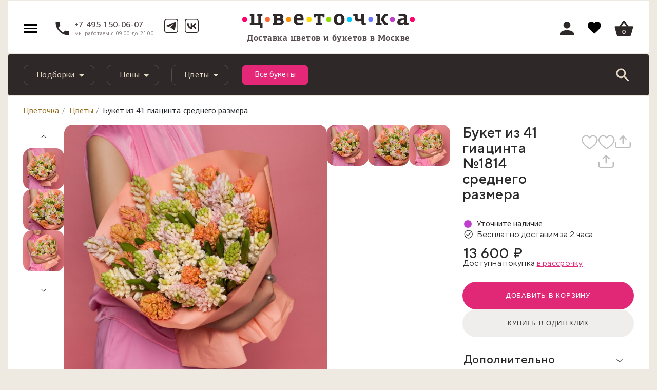

--- FILE ---
content_type: text/html; charset=UTF-8
request_url: https://cvetochka.ru/flowers/1814/
body_size: 46991
content:
<!doctype html>
<html lang="ru_RU" class="">
<head>
    <meta charset="utf-8">
    <meta name="viewport" content="width=device-width, initial-scale=1, shrink-to-fit=no">
    <meta name="apple-itunes-app" content="app-id=1157986894, affiliate-data=myAffiliateData, app-argument=myURL">
    <meta name="google-site-verification" content="EBASUx6lk2zSv-VJULcZjSUiDIcIuQhmL9sGKqzude8" />

    <title>Букет из 41 гиацинта №1814 среднего размера купить в Москве с доставкой недорого | Цветочка</title>
    <meta http-equiv="Content-Type" content="text/html; charset=UTF-8" />
<meta name="robots" content="index, follow" />
<meta name="description" content="Букет из 41 гиацинта №1814 среднего размера купить в Москве с доставкой на дом. Заказать недорого с гарантией свежести." />
<link href="/bitrix/js/ui/design-tokens/dist/ui.design-tokens.css?174228244526358" type="text/css"  rel="stylesheet" />
<link href="/bitrix/js/ui/fonts/opensans/ui.font.opensans.css?16745395912555" type="text/css"  rel="stylesheet" />
<link href="/bitrix/js/main/popup/dist/main.popup.bundle.css?175550165731694" type="text/css"  rel="stylesheet" />
<link href="https://fonts.googleapis.com/css?family=Roboto|Roboto+Condensed&amp;subset=cyrillic" type="text/css"  rel="stylesheet" />
<link href="/bitrix/cache/css/s1/2018/page_e42cba63751e6c23f889dbc1496db286/page_e42cba63751e6c23f889dbc1496db286_v1.css?1766728771344390" type="text/css"  rel="stylesheet" />
<link href="/bitrix/cache/css/s1/2018/template_dce9998198701f4765f4b6db52e82dae/template_dce9998198701f4765f4b6db52e82dae_v1.css?1769678812339424" type="text/css"  data-template-style="true" rel="stylesheet" />
<script>if(!window.BX)window.BX={};if(!window.BX.message)window.BX.message=function(mess){if(typeof mess==='object'){for(let i in mess) {BX.message[i]=mess[i];} return true;}};</script>
<script>(window.BX||top.BX).message({"JS_CORE_LOADING":"Загрузка...","JS_CORE_NO_DATA":"- Нет данных -","JS_CORE_WINDOW_CLOSE":"Закрыть","JS_CORE_WINDOW_EXPAND":"Развернуть","JS_CORE_WINDOW_NARROW":"Свернуть в окно","JS_CORE_WINDOW_SAVE":"Сохранить","JS_CORE_WINDOW_CANCEL":"Отменить","JS_CORE_WINDOW_CONTINUE":"Продолжить","JS_CORE_H":"ч","JS_CORE_M":"м","JS_CORE_S":"с","JSADM_AI_HIDE_EXTRA":"Скрыть лишние","JSADM_AI_ALL_NOTIF":"Показать все","JSADM_AUTH_REQ":"Требуется авторизация!","JS_CORE_WINDOW_AUTH":"Войти","JS_CORE_IMAGE_FULL":"Полный размер"});</script>

<script src="/bitrix/js/main/core/core.js?1755501815511455"></script>

<script>BX.Runtime.registerExtension({"name":"main.core","namespace":"BX","loaded":true});</script>
<script>BX.setJSList(["\/bitrix\/js\/main\/core\/core_ajax.js","\/bitrix\/js\/main\/core\/core_promise.js","\/bitrix\/js\/main\/polyfill\/promise\/js\/promise.js","\/bitrix\/js\/main\/loadext\/loadext.js","\/bitrix\/js\/main\/loadext\/extension.js","\/bitrix\/js\/main\/polyfill\/promise\/js\/promise.js","\/bitrix\/js\/main\/polyfill\/find\/js\/find.js","\/bitrix\/js\/main\/polyfill\/includes\/js\/includes.js","\/bitrix\/js\/main\/polyfill\/matches\/js\/matches.js","\/bitrix\/js\/ui\/polyfill\/closest\/js\/closest.js","\/bitrix\/js\/main\/polyfill\/fill\/main.polyfill.fill.js","\/bitrix\/js\/main\/polyfill\/find\/js\/find.js","\/bitrix\/js\/main\/polyfill\/matches\/js\/matches.js","\/bitrix\/js\/main\/polyfill\/core\/dist\/polyfill.bundle.js","\/bitrix\/js\/main\/core\/core.js","\/bitrix\/js\/main\/polyfill\/intersectionobserver\/js\/intersectionobserver.js","\/bitrix\/js\/main\/lazyload\/dist\/lazyload.bundle.js","\/bitrix\/js\/main\/polyfill\/core\/dist\/polyfill.bundle.js","\/bitrix\/js\/main\/parambag\/dist\/parambag.bundle.js"]);
</script>
<script>BX.Runtime.registerExtension({"name":"fx","namespace":"window","loaded":true});</script>
<script>BX.Runtime.registerExtension({"name":"dd","namespace":"window","loaded":true});</script>
<script>BX.Runtime.registerExtension({"name":"ls","namespace":"window","loaded":true});</script>
<script>BX.Runtime.registerExtension({"name":"ui.design-tokens","namespace":"window","loaded":true});</script>
<script>BX.Runtime.registerExtension({"name":"ui.fonts.opensans","namespace":"window","loaded":true});</script>
<script>BX.Runtime.registerExtension({"name":"main.popup","namespace":"BX.Main","loaded":true});</script>
<script>BX.Runtime.registerExtension({"name":"popup","namespace":"window","loaded":true});</script>
<script>(window.BX||top.BX).message({"LANGUAGE_ID":"ru","FORMAT_DATE":"DD.MM.YYYY","FORMAT_DATETIME":"DD.MM.YYYY HH:MI:SS","COOKIE_PREFIX":"BITRIX_SM","SERVER_TZ_OFFSET":"10800","UTF_MODE":"Y","SITE_ID":"s1","SITE_DIR":"\/","USER_ID":"","SERVER_TIME":1769905373,"USER_TZ_OFFSET":0,"USER_TZ_AUTO":"Y","bitrix_sessid":"cf1681ffddf704459f45df8b2d0685e6"});</script>


<script src="/bitrix/js/main/core/core_fx.js?150616624416888"></script>
<script src="/bitrix/js/main/core/core_dd.js?15061652393613"></script>
<script src="/bitrix/js/main/core/core_ls.js?17422825284201"></script>
<script src="/bitrix/js/main/session.js?16571706133701"></script>
<script src="/bitrix/js/main/popup/dist/main.popup.bundle.js?1760600741119638"></script>
<script>BX.setCSSList(["\/local\/templates\/2018\/css\/swiper.css","\/local\/templates\/2018\/css\/detail.css","\/bitrix\/templates\/.default\/techdir-reviews-assets\/css\/fancybox.min.css","\/bitrix\/templates\/.default\/techdir-reviews-assets\/css\/style.css","\/local\/templates\/2018\/components\/aero\/catalog.section\/catalog-item-list-slider-new\/style.css","\/local\/templates\/2018\/components\/aero\/catalog.section\/product-item-list-slider-new\/style.css","\/local\/templates\/2018\/components\/bitrix\/news.list\/playlists-slider-new\/style.css","\/local\/templates\/2018\/css\/bootstrap.min.css","\/local\/templates\/2018\/layout.css","\/local\/templates\/2018\/js\/slick\/slick.css","\/local\/js\/fancybox\/jquery.fancybox.min.css","\/local\/templates\/2018\/css\/jquery.datetimepicker.min.css","\/local\/templates\/2018\/css\/icewood.css","\/local\/templates\/2018\/css\/cabinet.css","\/local\/templates\/2018\/js\/owl-carousel\/owl.carousel.css","\/local\/templates\/2018\/js\/owl-carousel\/owl.theme.default.min.css","\/local\/templates\/2018\/css\/selectric.css","\/local\/templates\/2018\/components\/bitrix\/sale.basket.basket\/main_cart\/style.css","\/local\/templates\/2018\/components\/bitrix\/menu\/navbar\/style.css","\/local\/templates\/2018\/components\/bitrix\/search.title\/cvetok\/style.css","\/local\/templates\/2018\/components\/bitrix\/breadcrumb\/cve_breadcrumb_new\/style.css","\/local\/templates\/2018\/components\/bitrix\/main.userconsent.request\/cookie\/style.css","\/local\/templates\/2018\/styles.css","\/local\/templates\/2018\/template_styles.css"]);</script>
<script>
bxSession.Expand('cf1681ffddf704459f45df8b2d0685e6.aa8ef1f80b2baea0812dcf6440d871fd0e6a1ad29c4b709ba7f9efeef5584f57');
</script>



<script src="/local/templates/2018/js/jquery-3.3.1.min.js?166727687486927"></script>
<script src="/local/templates/2018/js/popper.min.js?166727687420337"></script>
<script src="/local/templates/2018/js/bootstrap.min.js?166727687450731"></script>
<script src="/local/js/fancybox/jquery.fancybox.min.js?157739026068253"></script>
<script src="/local/js/jquery.validate.min.js?154210496521090"></script>
<script src="/local/templates/2018/js/jquery.reel.js?1577390260134745"></script>
<script src="/local/templates/2018/js/main.js?176552755521439"></script>
<script src="/local/templates/2018/js/template.js?17604274365597"></script>
<script src="/local/templates/2018/js/jquery.mask.min.js?15773902605993"></script>
<script src="/local/templates/2018/js/slick/slick.js?157739026089981"></script>
<script src="/local/templates/2018/js/jquery.datetimepicker.full.min.js?157739026060579"></script>
<script src="/local/templates/2018/js/jquery.zoom.min.js?15773902602616"></script>
<script src="/local/templates/2018/js/custom.js?16088900844858"></script>
<script src="/local/templates/2018/js/icewood.js?176665023725794"></script>
<script src="/local/templates/2018/js/owl-carousel/owl.carousel.js?1597993870109709"></script>
<script src="/local/templates/2018/js/jquery.mousewheel.min.js?15979938702737"></script>
<script src="/local/templates/2018/js/jquery.selectric.min.js?159799387014549"></script>
<script src="/local/templates/2018/js/geo.js?1763020817761"></script>
<script src="/local/templates/2018/components/bitrix/sale.basket.basket/main_cart/script.js?17618940043817"></script>
<script src="/bitrix/components/bitrix/search.title/script.js?175550166710542"></script>
<script src="/local/templates/2018/components/bitrix/main.userconsent.request/cookie/script.js?17501364704909"></script>
<script src="/bitrix/templates/.default/techdir-reviews-assets/js/lib/ui.js?1760455614135"></script>
<script src="/bitrix/templates/.default/techdir-reviews-assets/js/lib/ui-utils.js?176045561413549"></script>
<script src="/bitrix/templates/.default/techdir-reviews-assets/js/lib/ui-transition.js?176045561423704"></script>
<script src="/bitrix/templates/.default/techdir-reviews-assets/js/lib/parsley.js?176045561492613"></script>
<script src="/bitrix/templates/.default/techdir-reviews-assets/js/lib/parsley.ru.js?17604556141594"></script>
<script src="/bitrix/templates/.default/techdir-reviews-assets/js/lib/parsley.extend.js?17604556143611"></script>
<script src="/bitrix/templates/.default/techdir-reviews-assets/js/lib/parsley.mask.js?17604556141254"></script>
<script src="/bitrix/templates/.default/techdir-reviews-assets/js/lib/parsley.server.js?1760455614698"></script>
<script src="/bitrix/templates/.default/techdir-reviews-assets/js/lib/parsley.loader.js?1760455614522"></script>
<script src="/bitrix/templates/.default/techdir-reviews-assets/js/lib/parsley.emailOrTel.js?17604556141641"></script>
<script src="/bitrix/templates/.default/techdir-reviews-assets/js/lib/parsley.autocomplete.js?1760455614485"></script>
<script src="/bitrix/templates/.default/techdir-reviews-assets/js/lib/parsley.empty.js?1760455614218"></script>
<script src="/bitrix/templates/.default/techdir-reviews-assets/js/lib/fancybox.min.js?176045561468253"></script>
<script src="/bitrix/templates/.default/techdir-reviews-assets/js/plugins/ui-plugin.js?176045561421978"></script>
<script src="/bitrix/templates/.default/techdir-reviews-assets/js/plugins/ui-base.js?17604556144087"></script>
<script src="/bitrix/templates/.default/techdir-reviews-assets/js/plugins/ui-toggle.js?176045561418646"></script>
<script src="/bitrix/templates/.default/techdir-reviews-assets/js/plugins/ui-tab.js?17604556141004"></script>
<script src="/bitrix/templates/.default/techdir-reviews-assets/js/plugins/ui-target.js?17604556147227"></script>
<script src="/bitrix/templates/.default/techdir-reviews-assets/js/plugins/ui-target-expose.js?17604556145997"></script>
<script src="/bitrix/templates/.default/techdir-reviews-assets/js/plugins/ui-tab-target.js?17604556144819"></script>
<script src="/bitrix/templates/.default/techdir-reviews-assets/js/plugins/ui-loader-button.js?176045561432508"></script>
<script src="/bitrix/templates/.default/techdir-reviews-assets/js/plugins/ui-vote-button.js?17604556144336"></script>
<script src="/bitrix/templates/.default/techdir-reviews-assets/js/plugins/ui-pager-button.js?17604556144882"></script>
<script src="/bitrix/templates/.default/techdir-reviews-assets/js/plugins/ui-form-validate.js?176045561417574"></script>
<script src="/bitrix/templates/.default/techdir-reviews-assets/js/plugins/ui-form-submit.js?17604556143223"></script>
<script src="/bitrix/templates/.default/techdir-reviews-assets/js/scripts/ui-init.js?17604556144388"></script>
<script src="/local/templates/2018/components/aero/catalog.section/catalog-item-list-slider-new/script.js?17604274366608"></script>
<script src="/local/templates/2018/components/bitrix/news.list/playlists-slider-new/script.js?17604274364884"></script>

    <meta property="og:title" content="Букет из 41 гиацинта №1814 среднего размера купить в Москве с доставкой недорого | Цветочка" />
<meta property="og:description" content="Букет из 41 гиацинта №1814 среднего размера купить в Москве с доставкой на дом. Заказать недорого с гарантией свежести." />
<meta property="og:type" content="website" />
<meta property="og:url" content="http://cvetochka.ru/flowers/1814/" />
    <meta property="og:image" content="http://cvetochka.ru/upload/iblock/5b3/fvbznlr8apu4vim6hrzq647pe9kf1qk2/IMG_7486.jpg"/>
    <meta property="vk:image" content="http://cvetochka.ru/upload/iblock/5b3/fvbznlr8apu4vim6hrzq647pe9kf1qk2/IMG_7486.jpg"/>
	<link rel="canonical" href="https://cvetochka.ru/flowers/1814/"/>

    <link rel="shortcut icon" href="/favicon.svg" type="image/svg+xml">
    
    <link rel="apple-touch-icon" href="/local/templates/2018/img/apple-touch-icon.png"/>
    <link rel="apple-touch-icon" sizes="57x57" href="/local/templates/2018/img/apple-touch-icon-57x57.png"/>
    <link rel="apple-touch-icon" sizes="72x72" href="/local/templates/2018/img/apple-touch-icon-72x72.png"/>
    <link rel="apple-touch-icon" sizes="76x76" href="/local/templates/2018/img/apple-touch-icon-76x76.png"/>
    <link rel="apple-touch-icon" sizes="114x114" href="/local/templates/2018/img/apple-touch-icon-114x114.png"/>
    <link rel="apple-touch-icon" sizes="120x120" href="/local/templates/2018/img/apple-touch-icon-120x120.png"/>
    <link rel="apple-touch-icon" sizes="144x144" href="/local/templates/2018/img/apple-touch-icon-144x144.png"/>
    <link rel="apple-touch-icon" sizes="152x152" href="/local/templates/2018/img/apple-touch-icon-152x152.png"/>
    <link rel="apple-touch-icon" sizes="180x180" href="/local/templates/2018/img/apple-touch-icon-180x180.png"/>



	<script data-skip-moving="true">
		dataLayer = window.dataLayer || [];
		dataLayer.push({
			'userIP': '3.137.173.216'
		});
	</script>
	<!-- Google Tag Manager -->
    <script data-skip-moving="true">(function (w, d, s, l, i) {
            w[l] = w[l] || [];
            w[l].push({
                'gtm.start':
                    new Date().getTime(), event: 'gtm.js'
            });
            var f = d.getElementsByTagName(s)[0],
                j = d.createElement(s), dl = l != 'dataLayer' ? '&l=' + l : '';
            j.async = true;
            j.src =
                '//www.googletagmanager.com/gtm.js?id=' + i + dl;
            f.parentNode.insertBefore(j, f);
        })(window, document, 'script', 'dataLayer', 'GTM-MKHK3F');</script>
    <!-- End Google Tag Manager -->
    <div itemscope itemtype="http://schema.org/Organization" style="display: none;">
        <span itemprop="name" content="Cvetochka"></span>
        <a itemprop="url" href="https://cvetochka.ru/"></a>
        <img itemprop="logo" src="https://cvetochka.ru/include/contacts/logo.svg" alt="Цветочка" width="0" height="0" />
        <div itemprop="address" itemscope itemtype="http://schema.org/PostalAddress">
            <span itemprop="streetAddress" content="Кутузовский проспект, 35"></span>
            <span itemprop="postalCode" content="121165"></span>
            <span itemprop="addressLocality" content="Москва, Россия"></span>
        </div>
        <span itemprop="telephone" content="+7 (495) 150-06-07"></span>
        <span itemprop="telephone" content="+7 (985) 920-28-55"></span>
        <span itemprop="email" content="hello@cve.me"></span>
    </div>

</head>

<body>
<!-- Google Tag Manager -->
<noscript>
	<iframe src="//www.googletagmanager.com/ns.html?id=GTM-MKHK3F"
			height="0" width="0" style="display:none;visibility:hidden"></iframe>
</noscript>
<!-- End Google Tag Manager -->
<script src="/waf-scripts/waf.js"></script>

<div id="main-menu" class="sidenav left">
    <span class="dropdown-item">
        <span class="svg-header__account--menu"><svg class="svg"><use xlink:href="/local/templates/2018/images/svg/all-icons.svg#header__account-menu"></use></svg></span>
                    <a data-fancybox href="#login_popup">Войти</a> |
            <a href="/registration/">Регистрация</a>
            </span>

    <span class="dropdown-item">
        <span class="svg-header__account--menu"><svg class="svg"><use xlink:href="/local/templates/2018/images/svg/all-icons.svg#header__cart-menu"></use></svg></span>
        <a href="#" class="basket_open">Корзина</a>
    </span>

    <div class="dropdown-divider"></div>

            <span class="dropdown-item">
                            <span class="svg-header__account--menu">
                    <svg class="svg"><use xlink:href="/local/templates/2018/images/svg/all-icons.svg#header__shops"></use></svg>                </span>
            
            
            <a href="/shops/">Магазины</a>
        </span>

        
            <span class="dropdown-item">
                            <span class="svg-header__account--menu">
                    <svg class="svg"><use xlink:href="/local/templates/2018/images/svg/all-icons.svg#header__flowers"></use></svg>                </span>
            
            
            <a href="/flowers/">Букеты</a>
        </span>

        
            <span class="dropdown-item">
            
                            <span class="svg-header__account--menu">
                    <svg id="Слой_1" data-name="Слой 1" xmlns="http://www.w3.org/2000/svg" viewBox="0 0 20 20"><defs><style>.cls-1{fill:#908a8a;}</style></defs><path class="cls-1" d="M9.70068,5.84163c0,.1019-.00363.204.0012.30564a1.22941,1.22941,0,0,0,.02923.22483.25436.25436,0,0,0,.27026.1919.25137.25137,0,0,0,.266-.19678A1.09183,1.09183,0,0,0,10.296,6.1424c.00377-.21009.0007-.4203.00154-.63045.00052-.13073.00021-.13508.1224-.17156a.65253.65253,0,0,0,.33559-.20453.34155.34155,0,0,0,.05161-.37308.469.469,0,0,0-.3078-.26386,1.48621,1.48621,0,0,0-.98711-.00324.78167.78167,0,0,0-.17081.0818.37536.37536,0,0,0-.0566.60381.69426.69426,0,0,0,.27951.15586c.13508.04534.13531.0461.13625.17969C9.70128,5.6251,9.70068,5.73337,9.70068,5.84163ZM7.70461,4.91444H7.705c0-.07009.00334-.14036-.00066-.21021A.28579.28579,0,0,0,7.13273,4.701c-.00585.13991-.00569.28047.00032.42038A.28832.28832,0,0,0,7.4167,5.4a.29176.29176,0,0,0,.28713-.27536C7.70847,5.05486,7.70461,4.98452,7.70461,4.91444Zm5.16138.02039h.00059c0-.07645.00351-.1531-.00072-.22932a.28806.28806,0,0,0-.293-.2872.28475.28475,0,0,0-.27855.28135c-.00589.13992-.00559.28046.00008.42039a.28678.28678,0,0,0,.28239.27926.29178.29178,0,0,0,.28844-.27341C12.86979,5.06252,12.866,4.99854,12.866,4.93483Z"/><path class="cls-1" d="M9.99889,6.714a.40486.40486,0,0,1-.414-.307,1.46451,1.46451,0,0,1-.03342-.25157c-.00352-.07535-.00235-.14953-.00176-.22371l.00059-.414V5.4905l-.034-.01114a.83332.83332,0,0,1-.33718-.19175.54749.54749,0,0,1-.1683-.44361A.53753.53753,0,0,1,9.26,4.4514a.934.934,0,0,1,.20348-.09792,1.63742,1.63742,0,0,1,1.08425.00351.61243.61243,0,0,1,.39816.3492.4913.4913,0,0,1-.07447.52453.78893.78893,0,0,1-.40872.25362l-.01525.0044v.24541c.00059.13692.00118.27384-.00117.41077a1.22952,1.22952,0,0,1-.03284.25625.40086.40086,0,0,1-.41106.31284Zm0-2.1506a1.34509,1.34509,0,0,0-.438.07417.63289.63289,0,0,0-.13721.06568.23476.23476,0,0,0-.11435.17152.24724.24724,0,0,0,.08092.19967.56162.56162,0,0,0,.22166.1205c.19527.06568.23808.12285.23866.32135L9.85,5.935c-.00059.06831-.00176.13692.00175.20524a1.19067,1.19067,0,0,0,.02522.1979c.01231.05014.044.08445.12314.07565.10262-.00059.11552-.05659.12139-.08034a.96746.96746,0,0,0,.02463-.19468c.00234-.1337.00175-.26886.00117-.40373V5.51161c.00058-.1853.034-.25684.22987-.31519a.49877.49877,0,0,0,.26153-.15539A.19271.19271,0,0,0,10.668,4.82a.31775.31775,0,0,0-.21755-.17914A1.38743,1.38743,0,0,0,9.99889,4.56341ZM7.41933,5.55H7.41581a.43839.43839,0,0,1-.43276-.4225c-.00586-.144-.00645-.2888-.00058-.43276a.43773.43773,0,0,1,.424-.42661h.01173a.43857.43857,0,0,1,.43628.42719c.00293.05161.00234.10321.00117.15511L7.855,4.91436l.00059.061c.00059.05307.00117.10643-.00234.15921A.44035.44035,0,0,1,7.41933,5.55Zm-.00117-.98163H7.41464a.13624.13624,0,0,0-.13194.139c-.00586.13545-.00528.27208.00059.40783a.13794.13794,0,0,0,.13487.13458.16492.16492,0,0,0,.136-.13545c.00294-.04457.00176-.08972.00118-.13458l-.00059-.06539.00059-.0689c.00058-.044.00176-.08825-.00118-.13252A.13786.13786,0,0,0,7.41816,4.56839Zm5.16263.981h-.00645a.439.439,0,0,1-.42982-.42308c-.00587-.14426-.00646-.2888-.00059-.43276a.43628.43628,0,0,1,.42514-.42544h.01a.43912.43912,0,0,1,.43687.42925c.00293.0557.00235.11141.00117.16712l-.00117.07037.00059.05776c.00117.04808.00176.09617-.00176.14425A.44008.44008,0,0,1,12.58079,5.54943Zm-.00117-.981H12.5761a.13519.13519,0,0,0-.13194.1378c-.00586.13546-.00527.2718.00059.40784a.13716.13716,0,0,0,.13428.13517.16137.16137,0,0,0,.13664-.13429,1.09686,1.09686,0,0,0,.00058-.11611l-.00058-.06509.00117-.06538c.00058-.0516.00176-.1032-.00117-.15451A.13848.13848,0,0,0,12.57962,4.56839Z"/><path class="cls-1" d="M13.26808,17.60734c-.23877.197-.55491.46852-.81409.6845a.20015.20015,0,0,0,.04794-.03465c.11678-.10776.47991-.40491.872-.72723C13.33976,17.55559,13.30416,17.58218,13.26808,17.60734Zm0,0c-.23877.197-.55491.46852-.81409.6845a.20015.20015,0,0,0,.04794-.03465c.11678-.10776.47991-.40491.872-.72723C13.33976,17.55559,13.30416,17.58218,13.26808,17.60734Z"/><path class="cls-1" d="M11.50124,18.89l.85672-.71364c.11846-.09852.24864-.20876.37823-.31783.15363-.13018.30668-.25977.43628-.3665l.11317-.08327.18354.23749-.05043.041c-.363.29848-.706.58-.8145.68022a.36908.36908,0,0,1-.088.061Z"/><path class="cls-1" d="M19.131,15.47028a2.4434,2.4434,0,0,0-.69875-1.22138,1.809,1.809,0,0,0-1.67375-.44c-.14573.03228-.28767.07927-.43862.12152.05127-.15807.09921-.31282.15238-.46567.01851-.05364.04462-.10206.11914-.10348a.32556.32556,0,0,0,.1239-.04557,1.64919,1.64919,0,0,0,.853-.95508,2.73031,2.73031,0,0,0,.16376-1.18958,3.83249,3.83249,0,0,0-.08734-.63846A3.30978,3.30978,0,0,0,16.5724,8.715a1.68967,1.68967,0,0,0-.826-.403.33357.33357,0,0,1-.08307-.04035,3.40326,3.40326,0,0,0,.60761-2.2581c-.01757-.21409-.03181-.36409-.04462-.46567l-.0019-.01947-.00095-.00664a3.30123,3.30123,0,0,0-.20317-.75049c-.09351-.25491-.20364-.50412-.31662-.751-.0788-.17184-.17564-.33561-.26393-.5027a1.7768,1.7768,0,0,0,.86347-1.93247,1.76737,1.76737,0,0,0-3.3067-.38687,6.585,6.585,0,0,0-5.99725.0019A1.74047,1.74047,0,0,0,5.24865.22083,1.66211,1.66211,0,0,0,3.7491,1.4161a1.72937,1.72937,0,0,0,.81125,2.10383c-.0299.05744-.05506.10871-.08354.15808A5.10364,5.10364,0,0,0,3.724,6.52a3.31556,3.31556,0,0,0,.14763.81789,3.58076,3.58076,0,0,0,.46709.947c-.08259.02089-.15475.03513-.225.05649a2.526,2.526,0,0,0-.90951.5701,2.6031,2.6031,0,0,0-.694.95081.25794.25794,0,0,0-.01234.04367V9.9069A3.89315,3.89315,0,0,0,2.26617,11.603a2.17714,2.17714,0,0,0,.29289,1.0315,1.46359,1.46359,0,0,0,.86536.72913.13882.13882,0,0,1,.10016.09969c.05316.15285.10111.30807.151.46187-.0095.0038-.01519.009-.02041.00807a.16093.16093,0,0,1-.0356-.01044,1.9731,1.9731,0,0,0-1.16964-.1296,1.88014,1.88014,0,0,0-1.1198.70587,2.68222,2.68222,0,0,0-.53877,1.39986,3.71434,3.71434,0,0,0,.08022,1.2679,3.79226,3.79226,0,0,0,1.16584,1.98659,2.51383,2.51383,0,0,0,1.06141.57057c.0826.02041.16472.04368.24684.066H16.65215c.02041-.01139.03988-.03038.06124-.03227a1.65671,1.65671,0,0,0,.52691-.14621,3.0785,3.0785,0,0,0,1.35429-1.19195,3.80971,3.80971,0,0,0,.6095-1.71885A3.28888,3.28888,0,0,0,19.131,15.47028ZM16.22683,9.173a2.83172,2.83172,0,0,1,.84637,1.43451,2.498,2.498,0,0,1,.09874.71062,1.95322,1.95322,0,0,1-.27485,1.106.905.905,0,0,1-.6826.42912.64785.64785,0,0,1-.39494-.10538,1.58764,1.58764,0,0,1-.4614-.44716,3.54083,3.54083,0,0,1-.49843-1.05951,4.24884,4.24884,0,0,1-.17991-.77137,2.44211,2.44211,0,0,1,.05981-1.09322.7875.7875,0,0,1,.85635-.51979A1.21191,1.21191,0,0,1,16.22683,9.173ZM4.31114,6.66619a3.5277,3.5277,0,0,1,.019-.89385,4.65432,4.65432,0,0,1,.45238-1.43973c.13149-.26013.28244-.50982.431-.76093A.294.294,0,0,0,5.063,3.09983c-.01709-.00712-.0356-.01234-.05316-.01851A1.18445,1.18445,0,0,1,4.22807,1.934a1.16762,1.16762,0,0,1,.32137-.77184,1.18178,1.18178,0,0,1,1.72787.00522,1.3206,1.3206,0,0,1,.27959.51219.29051.29051,0,0,0,.47185.1818c.16661-.09209.33323-.18465.50412-.26725a5.64187,5.64187,0,0,1,2.31032-.535c.2212-.00712.44336.01994.665.02705a4.4794,4.4794,0,0,1,.825.11915A5.36174,5.36174,0,0,1,12.698,1.709c.12247.065.243.13671.37026.19035a.25316.25316,0,0,0,.3356-.12579.84672.84672,0,0,0,.05981-.1595A1.18094,1.18094,0,1,1,14.99453,3.0799a.92112.92112,0,0,0-.10633.03987.28624.28624,0,0,0-.12864.41488c.02421.04462.05649.0845.084.12722a5.743,5.743,0,0,1,.56868,1.11884l-.00142-.00189.00237.00474.001.00237c.01.02659.01946.05317.029.07975.01091.03038.065.21314.11962.39162a4.4686,4.4686,0,0,1,.13576.8535,4.15656,4.15656,0,0,1-.07595.90713A2.85816,2.85816,0,0,1,14.864,8.3371a.13466.13466,0,0,1-.18228.02753,4.79113,4.79113,0,0,0-.4913-.1989,4.07833,4.07833,0,0,0-.815-.16661,3.66449,3.66449,0,0,0-1.00444.02611A3.61273,3.61273,0,0,0,11.412,8.311a3.35344,3.35344,0,0,0-.86441.54589,3.18814,3.18814,0,0,0-.54827.62612c-.02421-.03513-.03655-.05459-.04984-.0731A3.33,3.33,0,0,0,8.253,8.1776a4.49219,4.49219,0,0,0-.85159-.17611,3.78085,3.78085,0,0,0-1.0785.03608,3.23032,3.23032,0,0,0-1.02248.33418.11573.11573,0,0,1-.16425-.03465c-.09541-.1106-.19747-.21646-.28718-.33134A2.61321,2.61321,0,0,1,4.31114,6.66619Zm-1.05,5.94977a1.74135,1.74135,0,0,1-.43244-1.3334A3.38708,3.38708,0,0,1,3.0665,9.99994,2.38843,2.38843,0,0,1,3.7211,9.22a1.285,1.285,0,0,1,.62374-.34652.75554.75554,0,0,1,.81647.3095,1.16208,1.16208,0,0,1,.17279.55444,3.77732,3.77732,0,0,1-.07025,1.022,4.56788,4.56788,0,0,1-.5478,1.42692,1.66613,1.66613,0,0,1-.53355.55966.65058.65058,0,0,1-.37691.10965A.8231.8231,0,0,1,3.26112,12.616ZM8.6669,19.21654c-1.65,0-3.30052-.00522-4.95055.00285a1.89212,1.89212,0,0,1-1.35429-.54875,3.23311,3.23311,0,0,1-.93894-1.70319,3.26853,3.26853,0,0,1-.05791-1.022,1.996,1.996,0,0,1,.48561-1.173,1.28645,1.28645,0,0,1,.73055-.4144,1.50733,1.50733,0,0,1,1.08609.22927,2.672,2.672,0,0,1,.81552.78894,8.01074,8.01074,0,0,0,.85872,1.04384c.28671.28862.56393.58909.872.8535Q6.856,17.82545,7.54,18.32839c.4182.30713.86061.58245,1.31679.88815Zm1.40889-.07548a.1355.1355,0,0,1-.15665-.0019c-.27959-.16234-.56393-.31709-.8402-.48418a18.88869,18.88869,0,0,1-1.63389-1.11552,13.50783,13.50783,0,0,1-1.819-1.6543,7.74261,7.74261,0,0,1-1.15634-1.62439c-.12627-.2402-.21978-.49748-.32279-.74859-.04272-.104-.03608-.10538.0788-.15048a1.74975,1.74975,0,0,0,.68165-.47421A3.62756,3.62756,0,0,0,5.523,11.865a5.82581,5.82581,0,0,0,.33608-1.12312c.02848-.14193.0356-.28861.05174-.43339a1.85165,1.85165,0,0,0,.02658-.28292,2.24643,2.24643,0,0,0-.27295-1.12976.27617.27617,0,0,1-.01993-.05554,2.80283,2.80283,0,0,1,.947-.25728,4.40977,4.40977,0,0,1,.51172-.02991A3.1696,3.1696,0,0,1,9.003,9.22619a2.06666,2.06666,0,0,1,.69447.95983.54271.54271,0,0,0,.03607.08782.29648.29648,0,0,0,.26963.18133.29157.29157,0,0,0,.26345-.18988c.03133-.06883.05317-.14193.084-.21123a2.29724,2.29724,0,0,1,.98024-1.059,3.39893,3.39893,0,0,1,3.02235-.16092c-.046.09968-.094.19272-.13291.28956a2.12526,2.12526,0,0,0-.13623.58862,4.5662,4.5662,0,0,0,.35269,2.05351,3.84414,3.84414,0,0,0,.44763.85777,1.82735,1.82735,0,0,0,.93277.74716c.05886.019.07358.04889.04984.11488a6.21673,6.21673,0,0,1-.50981,1.07992,9.06674,9.06674,0,0,1-1.52234,1.87408c-.1424.13718-1.49575,1.22612-1.63531,1.36568a16.41285,16.41285,0,0,1-1.79243,1.1497C10.296,19.01574,10.18354,19.07461,10.07579,19.14106ZM18.034,18.214a2.5016,2.5016,0,0,1-.86109.79321,1.5857,1.5857,0,0,1-.76093.20839q-2.58114.0007-5.16179.00047c-.03085,0-.06218-.00332-.10585-.00617.31282-.206.61519-.39969.9114-.60238.0826-.05649.22785-.17374.39779-.31567H12.454c.25918-.216.57532-.48751.81409-.6845.123-.10159.22548-.18323.28956-.22785l.00475-.00333c.44431-.36551.88245-.7277,1.00824-.85444a5.58463,5.58463,0,0,0,.3902-.44384c.2231-.27674.441-.55776.65792-.83925a2.5449,2.5449,0,0,1,.87866-.74337,1.46222,1.46222,0,0,1,.619-.16329,1.27626,1.27626,0,0,1,1.05619.47137,2.14222,2.14222,0,0,1,.47184,1.33483A3.33191,3.33191,0,0,1,18.034,18.214Z"/><path class="cls-1" d="M16.65214,20,3.22191,19.9742l-.17358-.04633A2.73611,2.73611,0,0,1,1.89841,19.311,4.0776,4.0776,0,0,1,.582,15.87822a2.88731,2.88731,0,0,1,.5817-1.50763,2.08569,2.08569,0,0,1,1.24141-.78284,2.02091,2.02091,0,0,1,.94879.02639c-.00646-.01935-.01291-.03929-.01994-.05864a1.67219,1.67219,0,0,1-.95817-.81919,2.38725,2.38725,0,0,1-.31959-1.13,4.10344,4.10344,0,0,1,.19351-1.61611c.01642-.04808.03225-.09441.04633-.14279l.01466-.05218A2.78449,2.78449,0,0,1,3.0671,8.75233a2.78483,2.78483,0,0,1,.94116-.59813,3.54906,3.54906,0,0,1-.49433-1.62373,5.28471,5.28471,0,0,1,.77463-2.94664A1.89759,1.89759,0,0,1,3.54912,1.3523,1.87374,1.87374,0,0,1,5.22562.0118,1.9269,1.9269,0,0,1,7.08274.92892,6.7785,6.7785,0,0,1,12.91563.92863,1.9102,1.9102,0,0,1,14.8179.01825a1.9346,1.9346,0,0,1,1.69058,1.5214,1.96526,1.96526,0,0,1-.794,2.0433c.06274.11493.12549.23045.18061.34949.11493.25215.22693.50636.32252.76642a3.50518,3.50518,0,0,1,.21462.80014c.01583.12608.03049.27913.04808.49727a3.65227,3.65227,0,0,1-.48964,2.15588,1.9857,1.9857,0,0,1,.71658.40168A3.50209,3.50209,0,0,1,17.849,10.4822a4.004,4.004,0,0,1,.09265.67318,2.949,2.949,0,0,1-.17709,1.27952,1.86,1.86,0,0,1-.95993,1.07076.62426.62426,0,0,1-.14367.058c-.007.01935-.01349.03812-.01935.05688.02346-.00586.0475-.01173.07095-.017a2.01411,2.01411,0,0,1,1.85947.48788,2.61515,2.61515,0,0,1,.76114,1.32232h0a3.47071,3.47071,0,0,1,.07975,1.30943,4.00666,4.00666,0,0,1-.64269,1.812,3.26274,3.26274,0,0,1-1.44723,1.269,1.94875,1.94875,0,0,1-.55238.1595l-.02756.017ZM3.37378,19.58014H16.59233a.26125.26125,0,0,1,.10321-.03167,1.48157,1.48157,0,0,0,.46208-.13018,2.86749,2.86749,0,0,0,1.26192-1.11415,3.60227,3.60227,0,0,0,.57585-1.6249,3.08425,3.08425,0,0,0-.06685-1.15286,2.2228,2.2228,0,0,0-.63566-1.1206,1.59509,1.59509,0,0,0-1.48944-.39172c-.09383.02053-.18589.04809-.28089.07624l-.52482.14777.17181-.52717c.034-.10555.068-.21052.10379-.3149a.3238.3238,0,0,1,.31431-.24452,1.49768,1.49768,0,0,0,.784-.86553,2.51008,2.51008,0,0,0,.15129-1.0989,3.66429,3.66429,0,0,0-.08209-.604,3.09562,3.09562,0,0,0-1.00333-1.70671,1.465,1.465,0,0,0-.72361-.35682.36348.36348,0,0,1-.13253-.05307l-.19468-.11611.105-.19966A3.15481,3.15481,0,0,0,16.06751,6.142l-.17475-.26241a1.63333,1.63333,0,0,1,.01583.239l-.00527.20113a3.18859,3.18859,0,0,1-.07741.75176,3.08467,3.08467,0,0,1-.81274,1.4141.34322.34322,0,0,1-.421.06919,4.53176,4.53176,0,0,0-.47029-.19028,3.905,3.905,0,0,0-.77287-.15686,3.60243,3.60243,0,0,0-1.85008.295,3.11846,3.11846,0,0,0-.811.51134,2.947,2.947,0,0,0-.5131.58493l-.1724.26124-.17651-.2586.10555-.16331-.01114-.00733-.1419.10115a3.1396,3.1396,0,0,0-1.59266-1.1552,4.29008,4.29008,0,0,0-.81216-.16683,3.63849,3.63849,0,0,0-1.01915.03548,3.0318,3.0318,0,0,0-.95583.31226.32428.32428,0,0,1-.421-.08269l-.10086-.114c-.06627-.07389-.13253-.14777-.19351-.22576a2.81872,2.81872,0,0,1-.58054-1.44576A3.73184,3.73184,0,0,1,4.122,5.74206,4.88234,4.88234,0,0,1,4.59466,4.238c.11963-.23632.2545-.46384.38937-.69107l.04808-.0821a.16213.16213,0,0,0,.034-.10936c-.00469-.01437-.02932-.039-.08444-.06187a1.40358,1.40358,0,0,1-.96345-1.36718A1.39519,1.39519,0,0,1,5.41092.57913H5.415a1.38485,1.38485,0,0,1,1.01681.44625,1.51074,1.51074,0,0,1,.32486.59021c.0217.06626.04633.09148.0563.09529.01173.00586.04984.00264.11376-.03342.18471-.102.34773-.19205.51544-.27268A5.79893,5.79893,0,0,1,9.83646.84917c.1466-.00381.2932.00469.4398.01407.07975.005.1595.01027.23866.0129a4.68245,4.68245,0,0,1,.86435.124,5.5961,5.5961,0,0,1,1.41732.52336l.10262.0557c.08268.04486.16477.09031.25039.12667.01876.00674.04339.017.06861-.03079a.68939.68939,0,0,0,.044-.11963,1.39086,1.39086,0,1,1,1.80493,1.72166l-.17886-.15744.09676.18676a.10324.10324,0,0,0-.05629.05483.09918.09918,0,0,0,.01524.07154.65536.65536,0,0,0,.03988.06157l.03635.05366a5.9662,5.9662,0,0,1,.58933,1.159l.4398,1.17866c-.01173-.13429-.0217-.23632-.03167-.31167a3.15009,3.15009,0,0,0-.19409-.73006c-.09207-.2504-.20055-.49463-.31079-.73622-.051-.11113-.11025-.219-.16947-.32692l-.17885-.3363.16243-.10408A1.56788,1.56788,0,0,0,16.098,1.63054a1.55718,1.55718,0,0,0-2.9185-.32838l-.09734.17064-.1765-.085A6.41507,6.41507,0,0,0,7.091,1.38924l-.1812.08767-.09558-.17709A1.53954,1.53954,0,0,0,5.27136.4299,1.45635,1.45635,0,0,0,3.94962,1.47984a1.51279,1.51279,0,0,0,.72772,1.86562l.156.10467-.11141.21433c-.02111.04193-.04105.08122-.06333.11933A4.87907,4.87907,0,0,0,3.93379,6.51a3.114,3.114,0,0,0,.13839.76613,3.39883,3.39883,0,0,0,.44038.89161l.16654.24775-.37881.095c-.044.01026-.08561.01994-.12608.03225a2.33056,2.33056,0,0,0-.83268.52776,2.39116,2.39116,0,0,0-.63213.85907c-.02581.08972-.0434.14161-.06158.19527A3.71222,3.71222,0,0,0,2.476,11.59928a1.98219,1.98219,0,0,0,.26681.93237,1.24467,1.24467,0,0,0,.74238.631.34777.34777,0,0,1,.23808.23221c.03928.112.07564.22635.112.34011l.10027.3102-.24922.11259-.07682-.01935A.32552.32552,0,0,1,3.538,14.1161a1.75863,1.75863,0,0,0-1.04378-.11787,1.67124,1.67124,0,0,0-.99746.62921,2.468,2.468,0,0,0-.49609,1.29183,3.51776,3.51776,0,0,0,.07505,1.19625,3.56027,3.56027,0,0,0,1.10067,1.88,2.28732,2.28732,0,0,0,.97342.52424Zm3.64563-11.813a3.11888,3.11888,0,0,1,.4093.0258,4.674,4.674,0,0,1,.89191.1856A3.57492,3.57492,0,0,1,9.99889,9.127a3.57467,3.57467,0,0,1,.40872-.4269,3.53355,3.53355,0,0,1,.9183-.58053,4.01765,4.01765,0,0,1,2.07584-.329,4.3364,4.3364,0,0,1,.85672.17621,4.93941,4.93941,0,0,1,.48378.1941,2.62674,2.62674,0,0,0,.6767-1.196,2.767,2.767,0,0,0,.06392-.65383l.00586-.20876a4.396,4.396,0,0,0-.13076-.796l-.05512-.1809c-.02815-.09324-.04985-.16742-.05747-.18794l-.04105-.11406a5.5673,5.5673,0,0,0-.53714-1.04759,1.48775,1.48775,0,0,1-.09206-.14162.50884.50884,0,0,1-.04867-.39494.5178.5178,0,0,1,.26505-.30639.80389.80389,0,0,1,.1032-.041.97154.97154,0,0,0-.07154-1.865.96474.96474,0,0,0-1.15754.64533,1.04642,1.04642,0,0,1-.07506.1982.462.462,0,0,1-.604.22283c-.0991-.04193-.1941-.09353-.28909-.14543L12.59956,1.895a5.16208,5.16208,0,0,0-1.31177-.48437,4.29847,4.29847,0,0,0-.78636-.11464c-.08385-.00263-.16829-.00791-.25215-.01348-.1337-.00851-.26564-.01642-.39992-.01349a5.39,5.39,0,0,0-2.22479.51427c-.16067.0774-.31665.1636-.47205.2498a.55759.55759,0,0,1-.49433.06891.53052.53052,0,0,1-.30141-.358,1.10343,1.10343,0,0,0-.23456-.43423.96183.96183,0,0,0-.70836-.3102H5.41092a.96423.96423,0,0,0-.70719.30522.95448.95448,0,0,0-.26564.63683.98026.98026,0,0,0,.64152.94146l.06392.02257a.52739.52739,0,0,1,.32134.31754.53707.53707,0,0,1-.071.45563l-.04867.08209c-.1296.21961-.25978.43921-.3753.66673a4.44774,4.44774,0,0,0-.43158,1.37481,3.29936,3.29936,0,0,0-.01818.8406h0a2.40561,2.40561,0,0,0,.49492,1.23349c.05453.07036.11493.13721.17474.20406l.068.07682a3.44856,3.44856,0,0,1,1.03324-.3275A4.77649,4.77649,0,0,1,7.01941,7.76718ZM3.70451,19.42944A2.11154,2.11154,0,0,1,2.218,18.82369a3.46388,3.46388,0,0,1-1.0004-1.81021A3.53058,3.53058,0,0,1,1.156,15.92572a2.19911,2.19911,0,0,1,.53831-1.29359,1.4961,1.4961,0,0,1,.84676-.48026,1.71064,1.71064,0,0,1,1.23319.25449,2.87745,2.87745,0,0,1,.88077.84852,7.68333,7.68333,0,0,0,.83561,1.01681l.21111.21521c.20817.21345.42338.43393.64914.62744.42631.3665.86786.71775,1.31353,1.04438.2885.21168.58815.40871.896.61043l.98749.65735-2.27346-.00058q-1.77853-.00264-3.55708.00352ZM2.83723,14.543a1.12958,1.12958,0,0,0-.82975.36943A1.78677,1.78677,0,0,0,1.57472,15.965a3.088,3.088,0,0,0,.05336.95758,3.00361,3.00361,0,0,0,.87842,1.595,1.75186,1.75186,0,0,0,1.20857.492c1.18628-.00645,2.37256-.00528,3.56-.00411l.88077.00059c-.25333-.16654-.50079-.33249-.74-.50841-.45387-.33307-.90481-.69136-1.33933-1.06431C5.83723,17.22752,5.61558,17,5.401,16.7801l-.20818-.21169a8.12707,8.12707,0,0,1-.88135-1.07076,2.4321,2.4321,0,0,0-.75059-.72889A1.41751,1.41751,0,0,0,2.83723,14.543Zm8.413,4.88293c-.024,0-.04867-.00117-.07682-.00352l-.61806-.044.757-.52952c.21227-.139.41986-.275.6251-.41517.07857-.05394.21814-.16712.38115-.30316l.39172-.329c.14953-.12666.2973-.25215.424-.35594.12842-.10673.23632-.19175.30317-.23867.336-.27678.85614-.70426.98339-.83327a5.31041,5.31041,0,0,0,.37646-.42807c.22166-.275.43921-.55531.655-.83561a2.73829,2.73829,0,0,1,.95113-.80219,1.656,1.656,0,0,1,.70778-.18589,1.464,1.464,0,0,1,1.22323.54711,2.335,2.335,0,0,1,.52013,1.46071,3.55388,3.55388,0,0,1-.648,2.20368h0a2.71591,2.71591,0,0,1-.93354.85849,1.79953,1.79953,0,0,1-.86142.23338Zm5.90443-4.8841h-.03343a1.25687,1.25687,0,0,0-.52951.14132,2.3297,2.3297,0,0,0-.8063.68374c-.21814.28264-.43686.56529-.66087.84265a5.596,5.596,0,0,1-.40578.46032c-.13018.13253-.55825.48671-1.02268.86846-.07916.05571-.17651.1337-.29378.231-.1296.10672-.28089.23456-.43394.36415l-.38.31959c-.17709.14777-.32838.26915-.41341.32779-.11142.07565-.22283.15012-.336.22459h4.57272a1.36311,1.36311,0,0,0,.66087-.18295,2.26575,2.26575,0,0,0,.78812-.72831h0a3.099,3.099,0,0,0,.57408-1.948,1.93,1.93,0,0,0-.424-1.20856A1.06431,1.06431,0,0,0,17.15469,14.54182Zm-7.15287,4.83367a.37477.37477,0,0,1-.18647-.054l-.31783-.1812c-.17709-.10027-.3536-.20054-.52776-.30551a18.95947,18.95947,0,0,1-1.65129-1.12764,13.77335,13.77335,0,0,1-1.84715-1.68,7.98371,7.98371,0,0,1-1.18745-1.66829,6.26665,6.26665,0,0,1-.261-.59168l-.07036-.17533a.31487.31487,0,0,1-.01994-.25684.32784.32784,0,0,1,.21521-.1683,1.56017,1.56017,0,0,0,.60223-.4181,3.42982,3.42982,0,0,0,.57877-.96462,5.63892,5.63892,0,0,0,.32369-1.08249A2.67935,2.67935,0,0,0,5.68888,10.42l.02521-.22606a.9145.9145,0,0,0,.01349-.1592A2.06677,2.06677,0,0,0,5.486,9.00712L5.449,8.91975l-.051-.17534.16009-.09587a3.01481,3.01481,0,0,1,1.0174-.27532l.136-.01172a3.33615,3.33615,0,0,1,2.423.70045,2.28373,2.28373,0,0,1,.76232,1.057.35886.35886,0,0,0,.02228.05688c.03694.0686.068.07036.07975.06919.01583-.00029.04633-.00088.07682-.06743.01349-.029.02463-.0604.03635-.09148.01466-.03958.02932-.07946.04692-.11816a2.51153,2.51153,0,0,1,1.06607-1.15432,3.53054,3.53054,0,0,1,1.34929-.44332,3.58371,3.58371,0,0,1,1.85888.26945l.20348.08327-.13663.29261c-.02991.06245-.05981.12344-.08444.18589a1.89568,1.89568,0,0,0-.122.53127,4.43249,4.43249,0,0,0,.34011,1.95974,3.6784,3.6784,0,0,0,.42279.811,1.61294,1.61294,0,0,0,.82565.66732.286.286,0,0,1,.17885.14542.30045.30045,0,0,1,.00352.241,6.46253,6.46253,0,0,1-.52659,1.11533,9.27216,9.27216,0,0,1-1.55688,1.9181c-.06861.06626-.33777.28734-.77229.64445-.35418.29085-.79456.65266-.86083.71834a16.3628,16.3628,0,0,1-1.83952,1.18569l-.08268.04515c-.08093.044-.16185.08738-.23984.13546l-.00059.00059A.35125.35125,0,0,1,10.00182,19.37549Zm-.03635-.41341h0l.11024.17885ZM4.37887,13.5256l.03459.08561a5.79281,5.79281,0,0,0,.24219.55239,7.58374,7.58374,0,0,0,1.12529,1.57975A13.3478,13.3478,0,0,0,7.5718,17.37177a18.56783,18.56783,0,0,0,1.61552,1.103c.17064.10321.34421.20172.51779.29965l.29319.16771c.07448-.04457.15071-.08561.22694-.12725l.08034-.044a16.226,16.226,0,0,0,1.76974-1.13526c.051-.05454.36239-.31138.86669-.72537.32135-.26388.68609-.56294.74707-.62217A8.83683,8.83683,0,0,0,15.17677,14.458a6.10244,6.10244,0,0,0,.45153-.93237,2.07359,2.07359,0,0,1-.91595-.78108,4.08864,4.08864,0,0,1-.47264-.90481A4.8329,4.8329,0,0,1,13.875,9.692a2.34393,2.34393,0,0,1,.15012-.6465c.0129-.03225.027-.06392.04105-.09559a3.08658,3.08658,0,0,0-1.43726-.16272,3.129,3.129,0,0,0-1.19273.38937,2.0765,2.0765,0,0,0-.89367.96286c-.01349.03108-.02522.06216-.03636.09294-.01524.04017-.0299.08034-.04749.119a.4937.4937,0,0,1-.91068.02111.78425.78425,0,0,1-.04984-.11992A1.86859,1.86859,0,0,0,8.87184,9.39a2.94073,2.94073,0,0,0-1.77737-.62716,2.65467,2.65467,0,0,0-.34422.0173l-.14366.01232a2.42612,2.42612,0,0,0-.67084.15451,2.79239,2.79239,0,0,1,.21169,1.0693,1.33441,1.33441,0,0,1-.017.23573l-.02345.20729a2.97273,2.97273,0,0,1-.04222.32428A6.08054,6.08054,0,0,1,5.717,11.94584a3.83846,3.83846,0,0,1-.65207,1.08073A1.95757,1.95757,0,0,1,4.37887,13.5256ZM3.83469,13.067l-.04281-.00117a1.0366,1.0366,0,0,1-.679-.30141H3.11225a1.94225,1.94225,0,0,1-.49375-1.48358,3.597,3.597,0,0,1,.25626-1.36748,2.4723,2.4723,0,0,1,.63272-.78577c.0258-.02111.04691-.03841.06392-.05512a1.49757,1.49757,0,0,1,.7242-.40344.96112.96112,0,0,1,1.045.40491,1.37617,1.37617,0,0,1,.20348.65354,3.90341,3.90341,0,0,1-.07565,1.079,4.7207,4.7207,0,0,1-.57408,1.49062,1.873,1.873,0,0,1-.60106.628A.88545.88545,0,0,1,3.83469,13.067Zm-.42455-.59929a.61362.61362,0,0,0,.40872.17826.44736.44736,0,0,0,.25332-.07858,1.44146,1.44146,0,0,0,.465-.492,4.31647,4.31647,0,0,0,.52131-1.3622,3.50664,3.50664,0,0,0,.06568-.96609.94876.94876,0,0,0-.14308-.45534.54263.54263,0,0,0-.587-.214,1.0835,1.0835,0,0,0-.52424.29056c-.02462.02463-.05629.05131-.09441.083a2.03416,2.03416,0,0,0-.526.65178,3.21189,3.21189,0,0,0-.21111,1.1813A1.54675,1.54675,0,0,0,3.41014,12.46774Zm12.75705.59812a.88423.88423,0,0,1-.45621-.1378,1.79737,1.79737,0,0,1-.52365-.50489,3.74793,3.74793,0,0,1-.52893-1.12178,4.45712,4.45712,0,0,1-.18765-.8104,2.62523,2.62523,0,0,1,.07154-1.18569,1.02018,1.02018,0,0,1,1.059-.65852,1.40878,1.40878,0,0,1,.76349.36767h0a3.03563,3.03563,0,0,1,.91067,1.53636,2.65481,2.65481,0,0,1,.10614.77169,2.14582,2.14582,0,0,1-.3102,1.21971,1.11322,1.11322,0,0,1-.83679.52072C16.21235,13.06469,16.18948,13.06586,16.16719,13.06586Zm-.61454-3.99952a.563.563,0,0,0-.61513.38087,2.21819,2.21819,0,0,0-.04808,1.001,3.94628,3.94628,0,0,0,.16595.71364,3.361,3.361,0,0,0,.47322,1.01623,1.37133,1.37133,0,0,0,.39934.38995.41794.41794,0,0,0,.26739.07623.69329.69329,0,0,0,.52835-.33835,1.77749,1.77749,0,0,0,.23807-.991,2.28721,2.28721,0,0,0-.09089-.65031,2.60047,2.60047,0,0,0-.78167-1.33288h0a1.01777,1.01777,0,0,0-.50547-.26476Z"/><path class="cls-1" d="M9.70068,5.84163c0-.10826.0006-.21653-.00015-.32479-.00094-.13359-.00117-.13435-.13625-.17969a.69426.69426,0,0,1-.27951-.15586.37536.37536,0,0,1,.0566-.60381.78167.78167,0,0,1,.17081-.0818,1.48621,1.48621,0,0,1,.98711.00324.469.469,0,0,1,.3078.26386.34155.34155,0,0,1-.05161.37308.65253.65253,0,0,1-.33559.20453c-.12219.03648-.12188.04083-.1224.17156-.00084.21015.00223.42036-.00154.63045a1.09183,1.09183,0,0,1-.02856.22482.25137.25137,0,0,1-.266.19678.25436.25436,0,0,1-.27026-.1919,1.22941,1.22941,0,0,1-.02923-.22483C9.69705,6.0456,9.70068,5.94353,9.70068,5.84163Z"/><path class="cls-1" d="M9.99889,6.714a.40486.40486,0,0,1-.414-.307,1.46451,1.46451,0,0,1-.03342-.25157c-.00352-.07535-.00235-.14953-.00176-.22371l.00059-.414V5.4905l-.034-.01114a.83332.83332,0,0,1-.33718-.19175.54749.54749,0,0,1-.1683-.44361A.53753.53753,0,0,1,9.26,4.4514a.934.934,0,0,1,.20348-.09792,1.63742,1.63742,0,0,1,1.08425.00351.61243.61243,0,0,1,.39816.3492.4913.4913,0,0,1-.07447.52453.78893.78893,0,0,1-.40872.25362l-.01525.0044v.24541c.00059.13692.00118.27384-.00117.41077a1.22952,1.22952,0,0,1-.03284.25625.40086.40086,0,0,1-.41106.31284Zm0-2.1506a1.34509,1.34509,0,0,0-.438.07417.63289.63289,0,0,0-.13721.06568.23476.23476,0,0,0-.11435.17152.24724.24724,0,0,0,.08092.19967.56162.56162,0,0,0,.22166.1205c.19527.06568.23808.12285.23866.32135L9.85,5.935c-.00059.06831-.00176.13692.00175.20524a1.19067,1.19067,0,0,0,.02522.1979c.01231.05014.044.08445.12314.07565.10262-.00059.11552-.05659.12139-.08034a.96746.96746,0,0,0,.02463-.19468c.00234-.1337.00175-.26886.00117-.40373V5.51161c.00058-.1853.034-.25684.22987-.31519a.49877.49877,0,0,0,.26153-.15539A.19271.19271,0,0,0,10.668,4.82a.31775.31775,0,0,0-.21755-.17914A1.38743,1.38743,0,0,0,9.99889,4.56341Z"/><path class="cls-1" d="M7.70461,4.91444c0,.07008.00386.14042-.00078.21019A.29176.29176,0,0,1,7.4167,5.4a.28832.28832,0,0,1-.28365-.27863c-.006-.13991-.00617-.28047-.00032-.42038a.28579.28579,0,0,1,.57157.00325c.004.06985.00066.14012.00066.21021Z"/><path class="cls-1" d="M7.41933,5.55H7.41581a.43839.43839,0,0,1-.43276-.4225c-.00586-.144-.00645-.2888-.00058-.43276a.43773.43773,0,0,1,.424-.42661h.01173a.43857.43857,0,0,1,.43628.42719c.00293.05161.00234.10321.00117.15511L7.855,4.91436l.00059.061c.00059.05307.00117.10643-.00234.15921A.44035.44035,0,0,1,7.41933,5.55Zm-.00117-.98163H7.41464a.13624.13624,0,0,0-.13194.139c-.00586.13545-.00528.27208.00059.40783a.13773.13773,0,0,0,.13487.13458.16492.16492,0,0,0,.136-.13545c.00294-.04457.00176-.08972.00118-.13458l-.00059-.06539.00059-.0689c.00058-.044.00176-.08825-.00118-.13252A.13786.13786,0,0,0,7.41816,4.56839Z"/><path class="cls-1" d="M12.866,4.93483c0,.06371.0038.12769-.00075.19107a.29178.29178,0,0,1-.28844.27341.28678.28678,0,0,1-.28239-.27926c-.00567-.13993-.006-.28047-.00008-.42039a.28475.28475,0,0,1,.27855-.28135.28806.28806,0,0,1,.293.2872c.00423.07622.00072.15287.00072.22932Z"/><path class="cls-1" d="M12.58079,5.54943h-.00645a.439.439,0,0,1-.42982-.42308c-.00587-.14426-.00646-.2888-.00059-.43276a.43628.43628,0,0,1,.42514-.42544h.01a.43912.43912,0,0,1,.43687.42925c.00293.0557.00235.11141.00117.16712l-.00117.07037.00059.05776c.00117.04808.00176.09646-.00176.14425A.44008.44008,0,0,1,12.58079,5.54943Zm-.00117-.981H12.5761a.13519.13519,0,0,0-.13194.1378c-.00586.13546-.00527.2718.00059.40784a.13716.13716,0,0,0,.13428.13517.16137.16137,0,0,0,.13664-.13429,1.09686,1.09686,0,0,0,.00058-.11611l-.00058-.06509.00117-.06538c.00058-.0516.00176-.1032-.00117-.15451A.13848.13848,0,0,0,12.57962,4.56839Z"/><path class="cls-1" d="M16.56493,17.25963c-.04012.0539-.07719.11042-.121.16118a.30774.30774,0,0,1-.41619.04969.30246.30246,0,0,1-.06306-.41408c.08331-.122.17156-.241.26464-.35571a.30032.30032,0,0,1,.41282-.06264.30382.30382,0,0,1,.067.42747c-.04442.06714-.09566.12978-.1438.19446Z"/><path class="cls-1" d="M16.20648,17.75527a.5155.5155,0,0,1-.31548-.10613.52924.52924,0,0,1-.112-.71951c.08679-.12725.17885-.25157.27561-.37119a.52643.52643,0,0,1,.84206.63155c-.03284.04984-.06978.09851-.10731.14718l-.04339.05747-.00059-.00059-.03284.04516c-.03108.044-.06274.088-.09792.129A.54.54,0,0,1,16.20648,17.75527Zm.26271-.94761a.08551.08551,0,0,0-.06509.03518c-.08972.10966-.17357.224-.25332.3407a.07721.07721,0,0,0,.01348.10789.0851.0851,0,0,0,.10966-.01817,1.16557,1.16557,0,0,0,.07213-.09559l.08268-.11024c.03166-.04163.06392-.08268.09206-.12549a.08225.08225,0,0,0-.00879-.12021A.07464.07464,0,0,0,16.46919,16.80766Z"/><path class="cls-1" d="M3.46047,17.25963c.04012.0539.07719.11042.121.16118a.30774.30774,0,0,0,.41619.04969.30246.30246,0,0,0,.06306-.41408c-.08331-.122-.17156-.241-.26464-.35571a.30032.30032,0,0,0-.41282-.06264.30382.30382,0,0,0-.067.42747c.04441.06714.09565.12978.14379.19446Z"/><path class="cls-1" d="M3.81886,17.75586a.53974.53974,0,0,1-.40755-.18706c-.03577-.04163-.06743-.08561-.09851-.12959l-.07154-.09559c-.03871-.05043-.07741-.10027-.11259-.15305a.52642.52642,0,0,1,.84206-.63154c.09676.119.18882.24335.27561.37a.52988.52988,0,0,1-.112.7201A.51613.51613,0,0,1,3.81886,17.75586Zm-.26271-.94879a.06968.06968,0,0,0-.04222.01466.08173.08173,0,0,0-.01.11963c.02756.04163.05864.08209.08972.122l.08562.11434a1.14539,1.14539,0,0,0,.07271.09617.08316.08316,0,0,0,.10848.01759.0774.0774,0,0,0,.01408-.10848c-.07975-.11611-.16361-.23045-.25333-.33952A.08531.08531,0,0,0,3.55615,16.80707Z"/></svg>                </span>
            
            <a href="/gifts/">Подарки</a>
        </span>

        
            <span class="dropdown-item">
            
                            <span class="svg-header__account--menu">
                    <svg id="Слой_1" data-name="Слой 1" xmlns="http://www.w3.org/2000/svg" viewBox="0 0 16 16"><defs><style>.cls-1{fill:#8e8888;}</style></defs><title>15</title><path class="cls-1" d="M11,12.55h-.75a2.77,2.77,0,0,0-1.79.67V6h.28a2.73,2.73,0,0,0,2.73-2.73V2a.47.47,0,0,0-.19-.38.5.5,0,0,0-.43-.06l-1,.32A2.15,2.15,0,0,0,9,.57L8.26.08a.45.45,0,0,0-.52,0L7,.57A2.15,2.15,0,0,0,6.1,1.85l-1-.32a.5.5,0,0,0-.43.06A.47.47,0,0,0,4.52,2V3.23A2.73,2.73,0,0,0,7.25,6h.28v7.26a2.77,2.77,0,0,0-1.79-.67H5a.47.47,0,0,0-.47.47v.25a2.68,2.68,0,0,0,.8,1.93,2.72,2.72,0,0,0,1.93.8h1.5a2.72,2.72,0,0,0,1.93-.8,2.68,2.68,0,0,0,.8-1.93V13A.47.47,0,0,0,11,12.55Zm-.47-9.32A1.79,1.79,0,0,1,8.75,5H8.47V4.61a1.79,1.79,0,0,1,1.22-1.7l.85-.28Zm-3-1.88L8,1l.47.32A1.26,1.26,0,0,1,9,2.18a2.62,2.62,0,0,0-1,.9,2.62,2.62,0,0,0-1-.9A1.26,1.26,0,0,1,7.53,1.35ZM5.46,3.23v-.6l.85.28a1.79,1.79,0,0,1,1.22,1.7V5H7.25A1.79,1.79,0,0,1,5.46,3.23ZM7.25,15.06A1.8,1.8,0,0,1,6,14.54a1.77,1.77,0,0,1-.51-1h.27A1.84,1.84,0,0,1,7,14a1.86,1.86,0,0,1,.51,1.05ZM10,14.54a1.8,1.8,0,0,1-1.27.52H8.48A1.86,1.86,0,0,1,9,14a1.84,1.84,0,0,1,1.27-.52h.27A1.77,1.77,0,0,1,10,14.54Z"/><path class="cls-1" d="M7,8.75V7.5a.47.47,0,0,0-.19-.38.48.48,0,0,0-.42-.07l-1,.32a2.21,2.21,0,0,0-.92-1.28L3.74,5.6a.49.49,0,0,0-.52,0l-.73.49a2.15,2.15,0,0,0-.91,1.28l-1-.32a.51.51,0,0,0-.43.07A.47.47,0,0,0,0,7.5V8.75a2.73,2.73,0,0,0,2.73,2.73H3v1.74a2.77,2.77,0,0,0-1.79-.67H.47A.47.47,0,0,0,0,13v.25A2.68,2.68,0,0,0,.8,15.2a2.74,2.74,0,0,0,1.93.8h.75A.47.47,0,0,0,4,15.53v-4h.28A2.73,2.73,0,0,0,7,8.75ZM3,6.87l.47-.31L4,6.87a1.26,1.26,0,0,1,.55.83,2.69,2.69,0,0,0-1,.9,2.62,2.62,0,0,0-1-.9A1.26,1.26,0,0,1,3,6.87ZM.94,8.75v-.6l.85.28A1.8,1.8,0,0,1,3,10.13v.41H2.73A1.79,1.79,0,0,1,.94,8.75Zm1.79,6.31a1.82,1.82,0,0,1-1.27-.52,1.83,1.83,0,0,1-.51-1h.27A1.82,1.82,0,0,1,2.49,14,1.86,1.86,0,0,1,3,15.06ZM4,10.13a1.8,1.8,0,0,1,1.22-1.7L6,8.15v.6a1.8,1.8,0,0,1-1.8,1.79H4Z"/><path class="cls-1" d="M13.27,11.48A2.73,2.73,0,0,0,16,8.75V7.5a.47.47,0,0,0-.19-.38.51.51,0,0,0-.43-.07l-1,.32a2.15,2.15,0,0,0-.91-1.28l-.73-.49a.49.49,0,0,0-.52,0l-.73.49a2.21,2.21,0,0,0-.92,1.28l-1-.32a.48.48,0,0,0-.42.07A.47.47,0,0,0,9,7.5V8.75a2.73,2.73,0,0,0,2.73,2.73h.28v4a.47.47,0,0,0,.47.47h.75a2.74,2.74,0,0,0,1.93-.8,2.68,2.68,0,0,0,.8-1.93V13a.47.47,0,0,0-.47-.47h-.75a2.77,2.77,0,0,0-1.79.67V11.48Zm1.79-2.73a1.79,1.79,0,0,1-1.79,1.79H13v-.41a1.8,1.8,0,0,1,1.22-1.7l.85-.28Zm-3-1.88.47-.31.47.31a1.26,1.26,0,0,1,.55.83,2.62,2.62,0,0,0-1,.9,2.69,2.69,0,0,0-1-.9A1.26,1.26,0,0,1,12.05,6.87ZM10,8.75v-.6l.86.28a1.8,1.8,0,0,1,1.22,1.7v.41h-.28A1.8,1.8,0,0,1,10,8.75ZM13.51,14a1.82,1.82,0,0,1,1.27-.52h.27a1.78,1.78,0,0,1-1.78,1.57H13A1.86,1.86,0,0,1,13.51,14Z"/></svg>                </span>
            
            <a href="/flowers/playlists/">Подборки</a>
        </span>

        
            <span class="dropdown-item">
            
                            <span class="svg-header__account--menu">
                    <svg width="16" height="16" viewBox="0 0 16 16" fill="none" xmlns="http://www.w3.org/2000/svg">
	<path fill-rule="evenodd" clip-rule="evenodd" d="M1.5 2.99984C1.5 1.98732 2.32081 1.1665 3.33333 1.1665H12.6667C13.6792 1.1665 14.5 1.98732 14.5 2.99984V5.6665C14.5 11.9227 9.48147 14.281 8.39103 14.7198C8.13743 14.8219 7.86258 14.8219 7.60897 14.7198C6.51853 14.281 1.5 11.9227 1.5 5.6665V2.99984ZM3.33333 2.1665C2.8731 2.1665 2.5 2.5396 2.5 2.99984V5.6665C2.5 11.2675 6.9715 13.3853 7.98235 13.7922C7.99209 13.7961 7.99756 13.7964 8 13.7964C8.00244 13.7964 8.00791 13.7961 8.01765 13.7922C9.0285 13.3853 13.5 11.2675 13.5 5.6665V2.99984C13.5 2.5396 13.1269 2.1665 12.6667 2.1665H3.33333Z" fill="#908A8A"/>
	<path d="M6.02731 11.1929V3.33887H8.09531C9.05598 3.33887 9.76731 3.5332 10.2293 3.92187C10.6986 4.31053 10.9333 4.8752 10.9333 5.61587C10.9333 6.11453 10.8196 6.54353 10.5923 6.90287C10.365 7.25487 10.0276 7.5262 9.58031 7.71687C9.14031 7.90753 8.59398 8.00287 7.94131 8.00287H7.01731V11.1929H6.02731ZM5.07031 9.69687V8.98187H8.83231V9.69687H5.07031ZM5.07031 8.00287V7.16687H7.58931V8.00287H5.07031ZM7.79831 7.16687C8.24565 7.16687 8.62331 7.1192 8.93131 7.02387C9.24665 6.92853 9.48865 6.77087 9.65731 6.55087C9.82598 6.33087 9.91031 6.0302 9.91031 5.64887C9.91031 5.1502 9.75631 4.77987 9.44831 4.53787C9.14031 4.29587 8.65998 4.17487 8.00731 4.17487H7.01731V7.16687H7.79831Z" fill="#908A8A"/>
</svg>                </span>
            
            <a href="/blog/tsvetochnyy-depozit/">Цветочный депозит</a>
        </span>

        
            <span class="dropdown-item">
            
                            <span class="svg-header__account--menu">
                    <svg width="16" height="16" viewBox="0 0 16 16" fill="none" xmlns="http://www.w3.org/2000/svg">
	<path d="M4.0013 10.1667C3.72516 10.1667 3.5013 10.3905 3.5013 10.6667C3.5013 10.9428 3.72516 11.1667 4.0013 11.1667H6.0013C6.27744 11.1667 6.5013 10.9428 6.5013 10.6667C6.5013 10.3905 6.27744 10.1667 6.0013 10.1667H4.0013Z" fill="#8E8A8A"/>
	<path d="M6.83464 10.6667C6.83464 10.3905 7.05849 10.1667 7.33464 10.1667H8.0013C8.27744 10.1667 8.5013 10.3905 8.5013 10.6667C8.5013 10.9428 8.27744 11.1667 8.0013 11.1667H7.33464C7.05849 11.1667 6.83464 10.9428 6.83464 10.6667Z" fill="#8E8A8A"/>
	<path fill-rule="evenodd" clip-rule="evenodd" d="M3.66797 2.5C2.28726 2.5 1.16797 3.61929 1.16797 5V11C1.16797 12.3807 2.28726 13.5 3.66797 13.5H12.3346C13.7153 13.5 14.8346 12.3807 14.8346 11V5C14.8346 3.61929 13.7153 2.5 12.3346 2.5H3.66797ZM13.8346 5.5V5C13.8346 4.17157 13.1631 3.5 12.3346 3.5H3.66797C2.83954 3.5 2.16797 4.17157 2.16797 5V5.5H13.8346ZM2.16797 6.5H13.8346V11C13.8346 11.8284 13.1631 12.5 12.3346 12.5H3.66797C2.83954 12.5 2.16797 11.8284 2.16797 11V6.5Z" fill="#8E8A8A"/>
</svg>
                </span>
            
            <a href="/subscribe/">Цветочная подписка</a>
        </span>

        
            <span class="dropdown-item">
            
                            <span class="svg-header__account--menu">
                    <svg width="16" height="16" viewBox="0 0 16 16" fill="none" xmlns="http://www.w3.org/2000/svg">
<path d="M6.08416 12.096C6.08416 12.4569 5.79159 12.7495 5.43069 12.7495C5.06979 12.7495 4.77723 12.4569 4.77723 12.096C4.77723 11.7351 5.06979 11.4426 5.43069 11.4426C5.79159 11.4426 6.08416 11.7351 6.08416 12.096Z" fill="#8E8A8A"/>
<path d="M8.04455 10.4624C8.40545 10.4624 8.69802 10.1698 8.69802 9.80891C8.69802 9.44801 8.40545 9.15545 8.04455 9.15545C7.68365 9.15545 7.39109 9.44801 7.39109 9.80891C7.39109 10.1698 7.68365 10.4624 8.04455 10.4624Z" fill="#8E8A8A"/>
<path d="M8.69802 12.096C8.69802 12.4569 8.40545 12.7495 8.04455 12.7495C7.68365 12.7495 7.39109 12.4569 7.39109 12.096C7.39109 11.7351 7.68365 11.4426 8.04455 11.4426C8.40545 11.4426 8.69802 11.7351 8.69802 12.096Z" fill="#8E8A8A"/>
<path d="M10.6584 10.4624C11.0193 10.4624 11.3119 10.1698 11.3119 9.80891C11.3119 9.44801 11.0193 9.15545 10.6584 9.15545C10.2975 9.15545 10.0049 9.44801 10.0049 9.80891C10.0049 10.1698 10.2975 10.4624 10.6584 10.4624Z" fill="#8E8A8A"/>
<path fill-rule="evenodd" clip-rule="evenodd" d="M5.92079 2.4901C5.92079 2.21942 5.70136 2 5.43069 2C5.16002 2 4.94059 2.21942 4.94059 2.4901V3.1109H4.77723C3.24341 3.1109 2 4.3543 2 5.88812V12.4228C2 13.9566 3.24341 15.2 4.77723 15.2H11.3119C12.8457 15.2 14.0891 13.9566 14.0891 12.4228V5.88812C14.0891 4.3543 12.8457 3.1109 11.3119 3.1109H11.1485V2.4901C11.1485 2.21942 10.9291 2 10.6584 2C10.3877 2 10.1683 2.21942 10.1683 2.4901V3.1109H5.92079V2.4901ZM10.1683 4.45049V4.0911H5.92079V4.45049C5.92079 4.72117 5.70136 4.94059 5.43069 4.94059C5.16002 4.94059 4.94059 4.72117 4.94059 4.45049V4.0911H4.77723C3.78475 4.0911 2.9802 4.89565 2.9802 5.88812V6.70496H13.1089V5.88812C13.1089 4.89565 12.3043 4.0911 11.3119 4.0911H11.1485V4.45049C11.1485 4.72117 10.9291 4.94059 10.6584 4.94059C10.3877 4.94059 10.1683 4.72117 10.1683 4.45049ZM13.1089 7.68515H2.9802V12.4228C2.9802 13.4152 3.78475 14.2198 4.77723 14.2198H11.3119C12.3043 14.2198 13.1089 13.4152 13.1089 12.4228V7.68515Z" fill="#8E8A8A"/>
</svg>
                </span>
            
            <a href="/blog/tsvetochnyy-kalendar/">Цветочный календарь</a>
        </span>

        
            <span class="dropdown-item">
            
                            <span class="svg-header__account--menu">
                    <svg width="16" height="16" viewBox="0 0 16 16" fill="none" xmlns="http://www.w3.org/2000/svg">
    <path fill-rule="evenodd" clip-rule="evenodd" d="M7.76547 2.37581C7.58398 2.51197 7.36575 2.72429 7.02873 3.05439C7.01272 3.07007 6.99685 3.08565 6.98111 3.10112C6.74808 3.33004 6.54136 3.53311 6.2738 3.6451L6.26354 3.64935C5.99515 3.75936 5.70538 3.76194 5.37874 3.76484C5.35667 3.76504 5.33443 3.76524 5.31202 3.76547C4.84029 3.77036 4.53585 3.77455 4.31124 3.8066C4.1007 3.83664 4.03386 3.88241 3.9964 3.91931L3.99109 3.92462C3.95419 3.96208 3.90841 4.02892 3.87837 4.23946C3.84633 4.46407 3.84214 4.76852 3.83725 5.24024C3.83701 5.26266 3.83682 5.28489 3.83662 5.30697C3.83371 5.63361 3.83114 5.92338 3.72113 6.19176L3.71688 6.20202C3.60489 6.46958 3.40181 6.6763 3.1729 6.90933C3.15743 6.92507 3.14185 6.94094 3.12616 6.95695C2.79606 7.29397 2.58375 7.51221 2.44759 7.69369C2.31995 7.86381 2.30505 7.94344 2.30466 7.99602V8.00352C2.30505 8.05611 2.31995 8.13574 2.44759 8.30586C2.58375 8.48734 2.79606 8.70557 3.12616 9.04259C3.14185 9.05861 3.15743 9.07447 3.1729 9.09022C3.40182 9.32325 3.60489 9.52996 3.71688 9.79753L3.72113 9.80779C3.83114 10.0762 3.83371 10.3659 3.83662 10.6926C3.83682 10.7147 3.83701 10.7369 3.83725 10.7593C3.84214 11.231 3.84633 11.5355 3.87837 11.7601C3.90841 11.9706 3.95419 12.0375 3.99109 12.0749L3.9964 12.0802C4.03386 12.1171 4.1007 12.1629 4.31124 12.1929C4.53585 12.225 4.84029 12.2292 5.31202 12.2341C5.33444 12.2343 5.35668 12.2345 5.37876 12.2347C5.70539 12.2376 5.99516 12.2402 6.26354 12.3502L6.2738 12.3544C6.54136 12.4664 6.74808 12.6695 6.9811 12.8984C6.99685 12.9139 7.01272 12.9295 7.02873 12.9452C7.36575 13.2753 7.58398 13.4876 7.76547 13.6237C7.93559 13.7514 8.01522 13.7663 8.0678 13.7667H8.0753C8.12788 13.7663 8.20751 13.7514 8.37763 13.6237C8.55912 13.4876 8.77735 13.2753 9.11437 12.9452C9.13039 12.9295 9.14625 12.9139 9.162 12.8984C9.39502 12.6695 9.60174 12.4664 9.8693 12.3544L9.87956 12.3502C10.1479 12.2402 10.4377 12.2376 10.7643 12.2347C10.7864 12.2345 10.8087 12.2343 10.8311 12.2341C11.3028 12.2292 11.6073 12.225 11.8319 12.1929C12.0424 12.1629 12.1092 12.1171 12.1467 12.0802L12.152 12.0749C12.1889 12.0375 12.2347 11.9706 12.2647 11.7601C12.2968 11.5355 12.301 11.231 12.3059 10.7593C12.3061 10.7369 12.3063 10.7146 12.3065 10.6926C12.3094 10.3659 12.312 10.0762 12.422 9.80779L12.4262 9.79753C12.5382 9.52997 12.7413 9.32325 12.9702 9.09022C12.9857 9.07448 13.0013 9.05861 13.0169 9.04259C13.347 8.70557 13.5594 8.48734 13.6955 8.30586C13.8231 8.13574 13.838 8.05611 13.8384 8.00352V7.99602C13.838 7.94344 13.8231 7.86381 13.6955 7.69369C13.5594 7.51221 13.347 7.29397 13.0169 6.95695C13.0013 6.94094 12.9857 6.92507 12.9702 6.90932C12.7413 6.6763 12.5382 6.46958 12.4262 6.20202L12.422 6.19176C12.312 5.92338 12.3094 5.63361 12.3065 5.30698C12.3063 5.2849 12.3061 5.26266 12.3059 5.24024C12.301 4.76852 12.2968 4.46407 12.2647 4.23946C12.2347 4.02892 12.1889 3.96208 12.152 3.92462L12.1467 3.91931C12.1092 3.88241 12.0424 3.83664 11.8319 3.8066C11.6073 3.77455 11.3028 3.77036 10.8311 3.76547C10.8087 3.76524 10.7864 3.76504 10.7644 3.76484C10.4377 3.76194 10.1479 3.75936 9.87956 3.64935L9.8693 3.6451C9.60174 3.53311 9.39502 3.33004 9.162 3.10113C9.14625 3.08566 9.13039 3.07007 9.11437 3.05439C8.77735 2.72429 8.55912 2.51197 8.37763 2.37581C8.20751 2.24817 8.12788 2.23328 8.0753 2.23288H8.0678C8.01522 2.23328 7.93559 2.24817 7.76547 2.37581ZM7.16533 1.57591C7.42329 1.38237 7.70911 1.23555 8.0603 1.23291H8.0828C8.43399 1.23555 8.71981 1.38237 8.97777 1.57591C9.2184 1.75645 9.48366 2.01629 9.79113 2.31748L9.8141 2.33998C10.1229 2.64247 10.1876 2.69425 10.2554 2.72265L10.2588 2.72406C10.3269 2.75196 10.4092 2.76104 10.8415 2.76552L10.8736 2.76586C11.304 2.7703 11.6753 2.77413 11.9731 2.81662C12.2924 2.86217 12.5983 2.96046 12.8485 3.20692L12.8644 3.22284C13.1109 3.47302 13.2091 3.77895 13.2547 4.09821C13.2972 4.39602 13.301 4.76734 13.3055 5.19773L13.3058 5.22986C13.3103 5.66214 13.3194 5.74444 13.3473 5.8125L13.3487 5.81592C13.3771 5.88377 13.4289 5.94838 13.7313 6.25722L13.7539 6.28021C14.055 6.58767 14.3149 6.85293 14.4954 7.09355C14.6889 7.35151 14.8358 7.63733 14.8384 7.98852V8.01103C14.8358 8.36221 14.6889 8.64803 14.4954 8.90599C14.3149 9.14662 14.055 9.41188 13.7539 9.71934L13.7313 9.74232C13.4289 10.0512 13.3771 10.1158 13.3487 10.1836L13.3473 10.187C13.3194 10.2551 13.3103 10.3374 13.3058 10.7697L13.3055 10.8018C13.301 11.2322 13.2972 11.6035 13.2547 11.9013C13.2091 12.2206 13.1109 12.5265 12.8644 12.7767L12.8485 12.7926C12.5983 13.0391 12.2924 13.1374 11.9731 13.1829C11.6753 13.2254 11.304 13.2292 10.8736 13.2337L10.8415 13.234C10.4092 13.2385 10.3269 13.2476 10.2588 13.2755L10.2554 13.2769C10.1876 13.3053 10.1229 13.3571 9.8141 13.6596L9.79111 13.6821C9.48365 13.9833 9.21839 14.2431 8.97777 14.4236C8.71981 14.6172 8.43399 14.764 8.0828 14.7666H8.0603C7.70911 14.764 7.42329 14.6172 7.16533 14.4236C6.92471 14.2431 6.65945 13.9833 6.35198 13.6821L6.329 13.6596C6.02016 13.3571 5.95555 13.3053 5.8877 13.2769L5.88428 13.2755C5.81622 13.2476 5.73392 13.2385 5.30164 13.234L5.26951 13.2337C4.83912 13.2292 4.4678 13.2254 4.16999 13.1829C3.85073 13.1374 3.5448 13.0391 3.29461 12.7926L3.2787 12.7767C3.03224 12.5265 2.93395 12.2206 2.8884 11.9013C2.84591 11.6035 2.84208 11.2322 2.83763 10.8018L2.8373 10.7697C2.83281 10.3374 2.82374 10.2551 2.79584 10.187L2.79442 10.1836C2.76602 10.1158 2.71425 10.0512 2.41176 9.74232L2.38926 9.71936C2.08807 9.41189 1.82823 9.14662 1.64769 8.90599C1.45415 8.64803 1.30732 8.36221 1.30469 8.01103V7.98852C1.30732 7.63733 1.45415 7.35151 1.64769 7.09355C1.82822 6.85292 2.08807 6.58766 2.38926 6.28019L2.41176 6.25722C2.71425 5.94838 2.76602 5.88377 2.79442 5.81592L2.79584 5.8125C2.82374 5.74444 2.83281 5.66214 2.8373 5.22986L2.83763 5.19771C2.84208 4.76732 2.84591 4.39602 2.8884 4.09821C2.93395 3.77895 3.03224 3.47302 3.2787 3.22284L3.29461 3.20692C3.5448 2.96046 3.85073 2.86217 4.16999 2.81662C4.4678 2.77413 4.8391 2.7703 5.26948 2.76586L5.30164 2.76552C5.73392 2.76104 5.81622 2.75196 5.88428 2.72406L5.8877 2.72265C5.95555 2.69425 6.02016 2.64247 6.329 2.33998L6.35197 2.31748C6.65944 2.01629 6.9247 1.75645 7.16533 1.57591Z" fill="#8E8A8A"/>
    <path fill-rule="evenodd" clip-rule="evenodd" d="M10.7412 5.96314C10.9455 6.14889 10.9606 6.46511 10.7749 6.66944L7.68714 10.0659C7.35743 10.4286 6.78744 10.4298 6.45623 10.0685L5.03631 8.51945C4.84971 8.31589 4.86346 7.99961 5.06702 7.81301C5.27058 7.62642 5.58686 7.64017 5.77346 7.84373L7.07002 9.25815L10.0349 5.99677C10.2207 5.79244 10.5369 5.77738 10.7412 5.96314Z" fill="#8E8A8A"/>
</svg>
                </span>
            
            <a href="/land/b2b/">Сотрудничество</a>
        </span>

        
            <span class="dropdown-item">
                            <span class="svg-header__account--menu">
                    <svg class="svg"><use xlink:href="/local/templates/2018/images/svg/all-icons.svg#header__delivery"></use></svg>                </span>
            
            
            <a href="/about/delivery/">Доставка</a>
        </span>

        
            <span class="dropdown-item">
                            <span class="svg-header__account--menu">
                    <svg class="svg"><use xlink:href="/local/templates/2018/images/svg/all-icons.svg#header__delivery"></use></svg>                </span>
            
            
            <a href="/actions/">Акции</a>
        </span>

        
            <span class="dropdown-item">
                            <span class="svg-header__account--menu">
                    <svg class="svg"><use xlink:href="/local/templates/2018/images/svg/all-icons.svg#header__rules"></use></svg>                </span>
            
            
            <a href="/about/return/">Правила возврата</a>
        </span>

                    <div class="dropdown-divider"></div>
        
            <span class="dropdown-item">
            
            
            <a href="/about/contacts/">Контакты</a>
        </span>

        
            <span class="dropdown-item">
            
            
            <a href="/about/">О нас</a>
        </span>

        
            <span class="dropdown-item">
            
            
            <a href="/news/">Новости</a>
        </span>

        
            <span class="dropdown-item">
            
            
            <a href="/blog/">Блог</a>
        </span>

        
    </div>


<div id="cart" class="sidenav right">

    <div class="basket_close"></div>

    <div class="sidenav__inner">
        <div class="p">
            Корзина
        </div>

                    <div class="cart_empty_text">
                В корзине ничего нет
            </div>

            <a href="/flowers/" class="btn btn-primary sidecart-goto-order">
                Перейти в каталог
            </a>
            </div>

    
    <a href="/gifts/toys/"
       class="block-pink-cart front-page-promo d-flex justify-content-center align-items-center flex-row text-center">
        <span class="svg-promo-cart"><svg class="svg"><use xlink:href="/local/templates/2018/images/svg/all-icons.svg#promo__toy"></use></svg></span>
        <span class="front-page-promo__text">
            С букетом можно заказать<br>мягкую игрушку
        </span>
    </a>
</div>
<div class="popup-overlay">
    <div class="popup-container">
        <span class="close-btn">&times;</span>
        <div class="popup-content">
            <span class="popup-text">
                Ваша корзина доступна в течение месяца с сегодняшнего дня.
            </span>
            <div class="popup-column">
                <input class="popup-share-url" value="" readonly>
            </div>
            <div class="popup-buttons">

            </div>
        </div>
    </div>
</div>



<div id="page" class="page">
    
    <div class="container-fluid ic_container_header">

        <div class="header">
<div class="row">
<div class="col-3 col-md-4 d-flex justify-content-start align-items-center header-links">
<button class="hamburger hamburger--vortex header-links__menu" type="button" data-toggle="slidenav" data-direction="left"> <span class="hamburger-box"><span class="hamburger-inner"></span></span> </button> <a href="tel:+74951500607" class="header-contacts header-links__contacts d-flex d-lg-none"> <span class="svg-header__phone"><svg class="svg"><use xlink:href="/local/templates/2018/images/svg/all-icons.svg#header__phone"></use></svg></span> </a> <span class="header-contacts header-links__contacts d-none d-lg-flex align-items-center"> <span class="svg-header__phone"> <a href="tel:+74951500607">
<svg class="svg"><use xlink:href="/local/templates/2018/images/svg/all-icons.svg#header__phone"></use></svg></a></span><a href="tel:+74951500607"> </a> <span class="header-contacts__phone d-none d-lg-flex flex-lg-column"> <a href="tel:+74951500607">
			+7 495 150-06-07 </a> <small class="d-none d-lg-block">мы работаем с 09:00 до 21:00</small> </span> </span>
			<div class="header_socials">
 <a rel="nofollow" target="_blank" href="https://t.me/cvetochka_ru"><img width="27" src="/images/Telegram_mono_t.svg" height="27"></a>&nbsp;<a rel="nofollow" target="_blank" href="https://vk.com/cvetochkamsk"><img width="27" src="/images/Vk_mono_t4.svg" height="27"></a>
			</div>
		</div>
		  <a href="/" class="col-5 col-md-4 d-flex flex-md-column text-center align-items-center justify-content-center"> <span class="svg-header__logo"><svg class="svg"><use xlink:href="/local/templates/2018/images/svg/all-icons.svg#header__logo"></use></svg></span> <span class="header-slogan d-none d-md-block">Доставка цветов и букетов в Москве</span> </a>
				<div class="col-4 col-md-4 d-flex justify-content-end align-items-center header-links">
			  <a data-fancybox="" class="header-links__personal auth-popup">
				 <span class="svg-header__account"><svg class="svg"><use xlink:href="/local/templates/2018/images/svg/all-icons.svg#header__account"></use></svg></span> </a>
			            <a href="/favorites/" class="header-links__favorites"> <span class="svg-header__account"><svg viewBox="0 0 432 392"><path fill="#000000" d="m213 391l-31-28q-42-38-62-56.5T72 258t-40.5-49t-22-43.5T0 117q0-49 34-83t83-34q58 0 96 45q38-45 96-45q50 0 84 34t34 83q0 24-10 48.5T395 209t-40.5 49t-48 48.5T244 364z"/></svg></span></a>
            <button
        id="header-cart"
        class="header-links__cart "
        data-toggle="slidenav"
        data-direction="right"
        data-cart-products='[]'>

    <span class="svg-header__cart"><svg class="svg"><use xlink:href="/local/templates/2018/images/svg/all-icons.svg#header__cart"></use></svg></span>
    <span class="header-links__cart-number">0</span>
</button>
		</div>
	</div>
</div>

        

        <div class="navbar top-menu navbar-dark">
            
<ul class="navbar-nav mr-auto">
                        <li class="nav-item active">
                        <div class="nav-link dropdown">
                            <button class="btn btn-secondary dropdown-toggle" type="button" id="dropdownMenuButton"
                                    data-toggle="dropdown" aria-haspopup="true" aria-expanded="false">
                                Подборки                            </button>
                            <div class="dropdown-menu" aria-labelledby="dropdownMenuButton">
                                    <a class="dropdown-item" href="/flowers/klassicheskie-bukety/">Классические букеты</a>
                                    <a class="dropdown-item" href="/flowers/tsvety-na-14-fevralya/">Цветы на 14 февраля</a>
                                    <a class="dropdown-item" href="/flowers/vesennie-bukety/">Весенние букеты</a>
                                    <a class="dropdown-item" href="/flowers/monobukety/">Монобукеты</a>
                                    <a class="dropdown-item" href="/flowers/tsvety-v-korzine/">Цветы в корзине</a>
                                    <a class="dropdown-item" href="/flowers/kompozitsii-iz-tsvetov/">Композиции из цветов</a>
                                    <a class="dropdown-item" href="/flowers/tsvety-v-korobke/">Цветы в коробке</a>
                                    <a class="dropdown-item" href="/flowers/playlists/">Все подборки</a>
                            </div></div></li>
                            <li class="nav-item active">
                        <div class="nav-link dropdown">
                            <button class="btn btn-secondary dropdown-toggle" type="button" id="dropdownMenuButton"
                                    data-toggle="dropdown" aria-haspopup="true" aria-expanded="false">
                                Цены                            </button>
                            <div class="dropdown-menu" aria-labelledby="dropdownMenuButton">
                                    <a class="dropdown-item" href="/flowers/?PRICE_FROM=0&PRICE_TO=6000&set_filter=Y">до 6000 руб.</a>
                                    <a class="dropdown-item" href="/flowers/?PRICE_FROM=6000&PRICE_TO=10000&set_filter=Y">6000 - 10000 руб.</a>
                                    <a class="dropdown-item" href="/flowers/?PRICE_FROM=10000&PRICE_TO=15000&set_filter=Y">10000 - 15000 руб.</a>
                                    <a class="dropdown-item" href="/flowers/?PRICE_FROM=15000&PRICE_TO=0&set_filter=Y">от 15000 руб.</a>
                                    <a class="dropdown-item" href="/flowers/">Все букеты</a>
                            </div></div></li>
                            <li class="nav-item active">
                        <div class="nav-link dropdown">
                            <button class="btn btn-secondary dropdown-toggle" type="button" id="dropdownMenuButton"
                                    data-toggle="dropdown" aria-haspopup="true" aria-expanded="false">
                                Цветы                            </button>
                            <div class="dropdown-menu" aria-labelledby="dropdownMenuButton">
                                    <a class="dropdown-item" href="/flowers/gortenzii/">Гортензии</a>
                                    <a class="dropdown-item" href="/flowers/khrizantemy/">Хризантемы</a>
                                    <a class="dropdown-item" href="/flowers/podsolnukhi-geliantusy/">Подсолнухи (гелиантусы)</a>
                                    <a class="dropdown-item" href="/flowers/eustomy/">Эустомы</a>
                                    <a class="dropdown-item" href="/flowers/romashki/">Ромашки</a>
                                    <a class="dropdown-item" href="/flowers/kustovye-rozy/">Кустовые розы</a>
                                    <a class="dropdown-item" href="/blog/wiki/">Все цветы</a>
                
    <li>
        <a href="/flowers/" class="btn btn-primary btn-top-filter">
            Все букеты
        </a>
    </li> 

	</ul>
            	<form class="form-inline form-search " id="tag"
		  action="/search/index.php" method="GET">
		<div class="form-group d-flex justify-content-end align-items-center" id="title-search">
			<button class="btn d-flex d-md-none" type="button" data-role="toggleSearchForm">
				<span class="svg-header__search-arrow"><svg class="svg"><use xlink:href="/local/templates/2018/images/svg/all-icons.svg#header__search-arrow"></use></svg></span>
			</button>
			<input id="title-search-input" class="form-control flex-grow-1 flex-md-grow-0" type="text"
				   placeholder="Поиск" name="q"
				   aria-label="Search" value="" autocomplete="off">
		</div>

		<button class="btn" type="button" data-role="toggleSearchForm">
			<span class="svg-header__search"><svg class="svg"><use xlink:href="/local/templates/2018/images/svg/all-icons.svg#header__search"></use></svg></span>
		</button>
	</form>
	<script>
	BX.ready(function() {
		new JCTitleSearch({
			'AJAX_PAGE': '/flowers/1814/?CODE=1814',
			'CONTAINER_ID': 'title-search',
			'INPUT_ID': 'title-search-input',
			'MIN_QUERY_LEN': 2
		});
	});
</script>
		</div>
    </div>

    <div class="container-fluid">
        <main class="main bouquets__detail catalog-item">
            <nav class="breadcrumb" aria-label="breadcrumb"><ol class="breadcrumb__list" itemscope itemtype="http://schema.org/BreadcrumbList">
			<li class="breadcrumb__item" itemprop="itemListElement" itemscope itemtype="http://schema.org/ListItem">
				<a href="/" title="Цветочка" itemprop="item"><meta itemprop="name" content="Цветочка"><meta itemprop="position" content="1" />
					Цветочка
				</a>
			</li>
			<li class="breadcrumb__item" itemprop="itemListElement" itemscope itemtype="http://schema.org/ListItem">
				<a href="/flowers/" title="Цветы" itemprop="item"><meta itemprop="name" content="Цветы"><meta itemprop="position" content="2" />
					Цветы
				</a>
			</li>
			<li class="breadcrumb__item" itemprop="itemListElement" itemscope itemtype="http://schema.org/ListItem">
				<span itemprop="name">Букет из 41 гиацинта  среднего размера</span><meta itemprop="position" content="3" />
			</li></ol></nav>            
            <script>
    if (window.dataLayer === undefined) {
        window.dataLayer =  [];
    }

    id = 0;
    if(id != 0){
        window.dataLayer.push({
            'userId': id,
            'pageType': 'product',
        });
    }else{
        window.dataLayer.push ({
            'pageType': 'product',
        });
    }
</script>
<div id="pageType" style="display: none;">product</div><main class="card-main catalog-item">
	<div class="card-main__buttons for-desktop">
		<button class="card-main__favorite icon-like" data-id="14079">
			<svg width="25" height="21" viewBox="0 0 25 21" fill="none" xmlns="http://www.w3.org/2000/svg">
				<path class="fav-default" fill-rule="evenodd" clip-rule="evenodd"
					  d="M7.15252 1.7166C4.11414 1.7166 1.7166 4.06372 1.7166 6.87994C1.7166 9.51564 3.62922 12.223 6.04413 14.5482C8.41747 16.8333 11.0816 18.5651 12.203 19.2523C12.2707 19.2938 12.3426 19.2937 12.4102 19.2523C13.5309 18.5649 16.1929 16.8331 18.5642 14.5481C20.977 12.2231 22.8881 9.51578 22.8881 6.87994C22.8881 4.06372 20.4905 1.7166 17.4522 1.7166C15.1685 1.7166 13.7731 3.40043 13.2472 4.19606C13.01 4.55481 12.6266 4.69735 12.3023 4.69735C11.978 4.69735 11.5947 4.55481 11.3575 4.19606C10.8315 3.40043 9.43616 1.7166 7.15252 1.7166ZM0 6.87994C0 3.04484 3.2385 0 7.15252 0C9.72794 0 11.4258 1.52279 12.3023 2.59072C13.1789 1.52279 14.8767 0 17.4522 0C21.3662 0 24.6047 3.04484 24.6047 6.87994C24.6047 10.2704 22.2148 13.4142 19.7553 15.7842C17.2543 18.1942 14.4725 20.0012 13.3076 20.7156C12.6895 21.0947 11.9243 21.0948 11.3061 20.7159C10.1406 20.0017 7.35656 18.1947 4.85351 15.7848C2.39203 13.4148 0 10.2708 0 6.87994Z"
					  fill="#BFBFBF"/>
				<path class="fav-active" fill-rule="evenodd" clip-rule="evenodd"
					  d="M7.15252 0C3.2385 0 0 3.04484 0 6.87994C0 10.2708 2.39203 13.4148 4.85351 15.7848C7.35656 18.1947 10.1406 20.0017 11.3061 20.7159C11.9243 21.0948 12.6895 21.0947 13.3076 20.7156C14.4725 20.0012 17.2543 18.1942 19.7553 15.7842C22.2148 13.4142 24.6047 10.2704 24.6047 6.87994C24.6047 3.04484 21.3662 0 17.4522 0C14.8767 0 13.1789 1.52279 12.3023 2.59072C11.4258 1.52279 9.72794 0 7.15252 0Z"
					  fill="#BFBFBF"/>
			</svg>
		</button>
		<div class="card-main__buttons-column">
			<button class="card-main__download">
				<svg xmlns="http://www.w3.org/2000/svg" width="31" height="27" viewBox="0 0 31 27" fill="none">
					<path fill-rule="evenodd" clip-rule="evenodd"
						  d="M1.79905 13.8602C2.44207 13.8602 2.96334 14.3442 2.96334 14.9413V22.1488C2.96334 23.144 3.83212 23.9507 4.90382 23.9507H26.6372C27.7089 23.9507 28.5777 23.144 28.5777 22.1488V14.9413C28.5777 14.3442 29.0989 13.8602 29.742 13.8602C30.385 13.8602 30.9062 14.3442 30.9062 14.9413V22.1488C30.9062 24.3382 28.9949 26.113 26.6372 26.113H4.90382C2.54609 26.113 0.634766 24.3382 0.634766 22.1488V14.9413C0.634766 14.3442 1.15604 13.8602 1.79905 13.8602Z"
						  fill="#292929" fill-opacity="0.3"/>
					<path fill-rule="evenodd" clip-rule="evenodd"
						  d="M15.7705 17.464C15.1275 17.464 14.6062 16.9799 14.6062 16.3828L14.6062 4.75254L10.4202 9.00391C9.98636 9.44458 9.24991 9.4752 8.77535 9.0723C8.30078 8.66941 8.2678 7.98556 8.70169 7.54489L14.9112 1.23833C15.1318 1.01432 15.4436 0.886719 15.7705 0.886719C16.0974 0.886719 16.4092 1.01432 16.6298 1.23833L22.8393 7.54489C23.2732 7.98556 23.2402 8.66941 22.7657 9.0723C22.2911 9.4752 21.5547 9.44458 21.1208 9.00391L16.9348 4.75254L16.9348 16.3828C16.9348 16.9799 16.4135 17.464 15.7705 17.464Z"
						  fill="#292929" fill-opacity="0.3"/>
				</svg>
			</button>

			<button class="card-main__share" onclick="window.open('https://telegram.me/share/url?url=https://cvetochka.ru/flowers/1814/&text=Свежие цветы и авторские букеты с доставкой по Москве', '_blank')">
				<svg width="30" height="30" viewBox="0 0 30 30" fill="none" xmlns="http://www.w3.org/2000/svg">
					<path
						d="M25.1208 1.77165C26.8343 1.77165 28.2283 3.16568 28.2283 4.87918V25.1208C28.2283 26.8343 26.8343 28.2283 25.1208 28.2283H4.87919C3.16569 28.2283 1.77165 26.8343 1.77165 25.1208V4.87918C1.77165 3.16568 3.16569 1.77165 4.87919 1.77165L25.1208 1.77165ZM25.1208 0H4.87919C2.18449 0 0 2.18448 0 4.87918V25.1208C0 27.8155 2.18449 30 4.87919 30H25.1208C27.8155 30 30 27.8155 30 25.1208V4.87918C30 2.18448 27.8155 0 25.1208 0Z"
						fill="#BFBFBF"/>
					<path fill-rule="evenodd" clip-rule="evenodd"
						  d="M6.3749 13.7489C11.7436 11.2087 15.3236 9.534 17.1148 8.72489C22.2292 6.4147 23.2919 6.01339 23.9846 6.00014C24.1369 5.99723 24.4776 6.03823 24.6982 6.23267C24.8845 6.39685 24.9358 6.61863 24.9603 6.77429C24.9848 6.92995 25.0154 7.28455 24.9911 7.56163C24.714 10.7241 23.5147 18.3986 22.9046 21.9406C22.6465 23.4394 22.1382 23.9419 21.6461 23.9911C20.5766 24.098 19.7645 23.2235 18.7287 22.4861C17.1078 21.3323 16.1921 20.614 14.6188 19.488C12.8005 18.1868 13.9792 17.4716 15.0154 16.3027C15.2866 15.9969 19.9987 11.3423 20.0899 10.92C20.1013 10.8672 20.1119 10.6704 20.0042 10.5664C19.8965 10.4625 19.7376 10.498 19.6229 10.5263C19.4604 10.5664 16.871 12.425 11.8549 16.1022C11.1199 16.6503 10.4542 16.9174 9.8577 16.9034C9.20014 16.888 7.93528 16.4996 6.99498 16.1677C5.84166 15.7606 4.92503 15.5453 5.00485 14.8539C5.04642 14.4937 5.5031 14.1254 6.3749 13.7489Z"
						  fill="#BFBFBF"/>
				</svg>
			</button>

			<button class="card-main__share" onclick="window.open('https://vk.com/share.php?url=https://cvetochka.ru/flowers/1814/', '_blank')">
				<svg width="30" height="30" viewBox="0 0 30 30" fill="none" xmlns="http://www.w3.org/2000/svg">
					<path
						d="M25.1208 1.77165C26.8343 1.77165 28.2283 3.16568 28.2283 4.87918V25.1208C28.2283 26.8343 26.8343 28.2283 25.1208 28.2283H4.87919C3.16569 28.2283 1.77165 26.8343 1.77165 25.1208V4.87918C1.77165 3.16568 3.16569 1.77165 4.87919 1.77165L25.1208 1.77165ZM25.1208 0H4.87919C2.18449 0 0 2.18448 0 4.87918V25.1208C0 27.8155 2.18449 30 4.87919 30H25.1208C27.8155 30 30 27.8155 30 25.1208V4.87918C30 2.18448 27.8155 0 25.1208 0Z"
						fill="#BFBFBF"/>
					<path
						d="M15.8931 22C9.0599 22 5.1624 17.1201 5 9H8.42286C8.53529 14.96 11.0587 17.4845 13.0574 18.005V9H16.2805V14.1401C18.2543 13.9189 20.3277 11.5766 21.0273 9H24.2503C23.7132 12.1752 21.4646 14.5175 19.8656 15.4805C21.4646 16.2613 24.0256 18.3043 25 22H21.4521C20.6901 19.5275 18.7914 17.6146 16.2805 17.3544V22H15.8931Z"
						fill="#BFBFBF"/>
				</svg>
			</button>
		</div>

	</div>

	<!-- Карточка товара (Галерея) для Десктопа -->
	<div class="card-gallery for-desktop">
		<div class="card-gallery__aside">
			<button class="card-gallery__more card-gallery__more--up" aria-label="Предыдущие">
				<svg width="22" height="12" viewBox="0 0 22 12" fill="none" xmlns="http://www.w3.org/2000/svg">
					<path fill-rule="evenodd" clip-rule="evenodd"
						  d="M1.21895 0.487704C1.59942 0.109405 2.21629 0.109405 2.59676 0.487704L11.001 8.84389L19.4052 0.487705C19.7857 0.109405 20.4025 0.109405 20.783 0.487705C21.1635 0.866004 21.1635 1.47935 20.783 1.85765L11.6899 10.8988C11.5072 11.0805 11.2594 11.1825 11.001 11.1825C10.7426 11.1825 10.4948 11.0805 10.3121 10.8988L1.21895 1.85765C0.838475 1.47935 0.838475 0.866003 1.21895 0.487704Z"
						  fill="#292929"/>
				</svg>
			</button>
			<div class="card-gallery__thumbnails">
									<button class="card-gallery__thumb" data-type="img">
						<img src="/upload/iblock/213/926wnajamngvjw80m8lgunqydfp4ppdt/IMG_7486.jpg" alt="">
					</button>
										<button class="card-gallery__thumb" data-type="img">
						<img src="/upload/iblock/ac5/qc832rcrfxoo7lv20rhgf8szp6ljrvgj/IMG_7487.jpg" alt="">
					</button>
										<button class="card-gallery__thumb" data-type="img">
						<img src="/upload/iblock/e77/0xjp7hlqw47mgygvjumcye15zp8sxnx2/IMG_7476.jpg" alt="">
					</button>
								</div>
			<button class="card-gallery__more card-gallery__more--down">
				<svg width="22" height="12" viewBox="0 0 22 12" fill="none" xmlns="http://www.w3.org/2000/svg">
					<path fill-rule="evenodd" clip-rule="evenodd"
						  d="M1.21895 0.487704C1.59942 0.109405 2.21629 0.109405 2.59676 0.487704L11.001 8.84389L19.4052 0.487705C19.7857 0.109405 20.4025 0.109405 20.783 0.487705C21.1635 0.866004 21.1635 1.47935 20.783 1.85765L11.6899 10.8988C11.5072 11.0805 11.2594 11.1825 11.001 11.1825C10.7426 11.1825 10.4948 11.0805 10.3121 10.8988L1.21895 1.85765C0.838475 1.47935 0.838475 0.866003 1.21895 0.487704Z"
						  fill="#292929"/>
				</svg>
			</button>
		</div>
		<div class="card-gallery__main">
			<img src="/upload/iblock/213/926wnajamngvjw80m8lgunqydfp4ppdt/IMG_7486.jpg" alt="" class="card-gallery__image picture ">
			<div class="card-gallery__image video display-hide">
							</div>
		</div>
	</div>

	<!-- Карточка товара (Галерея) для Мобилки -->
	<div class="card-gallery for-mobile">
		<div class="card-main__buttons">
			<button class="card-main__favorite icon-like" data-id="14079">
				<svg width="25" height="21" viewBox="0 0 25 21" fill="none" xmlns="http://www.w3.org/2000/svg">
					<path class="fav-default" fill-rule="evenodd" clip-rule="evenodd"
						  d="M7.15252 1.7166C4.11414 1.7166 1.7166 4.06372 1.7166 6.87994C1.7166 9.51564 3.62922 12.223 6.04413 14.5482C8.41747 16.8333 11.0816 18.5651 12.203 19.2523C12.2707 19.2938 12.3426 19.2937 12.4102 19.2523C13.5309 18.5649 16.1929 16.8331 18.5642 14.5481C20.977 12.2231 22.8881 9.51578 22.8881 6.87994C22.8881 4.06372 20.4905 1.7166 17.4522 1.7166C15.1685 1.7166 13.7731 3.40043 13.2472 4.19606C13.01 4.55481 12.6266 4.69735 12.3023 4.69735C11.978 4.69735 11.5947 4.55481 11.3575 4.19606C10.8315 3.40043 9.43616 1.7166 7.15252 1.7166ZM0 6.87994C0 3.04484 3.2385 0 7.15252 0C9.72794 0 11.4258 1.52279 12.3023 2.59072C13.1789 1.52279 14.8767 0 17.4522 0C21.3662 0 24.6047 3.04484 24.6047 6.87994C24.6047 10.2704 22.2148 13.4142 19.7553 15.7842C17.2543 18.1942 14.4725 20.0012 13.3076 20.7156C12.6895 21.0947 11.9243 21.0948 11.3061 20.7159C10.1406 20.0017 7.35656 18.1947 4.85351 15.7848C2.39203 13.4148 0 10.2708 0 6.87994Z"
						  fill="#BFBFBF"/>
					<path class="fav-active" fill-rule="evenodd" clip-rule="evenodd"
						  d="M7.15252 0C3.2385 0 0 3.04484 0 6.87994C0 10.2708 2.39203 13.4148 4.85351 15.7848C7.35656 18.1947 10.1406 20.0017 11.3061 20.7159C11.9243 21.0948 12.6895 21.0947 13.3076 20.7156C14.4725 20.0012 17.2543 18.1942 19.7553 15.7842C22.2148 13.4142 24.6047 10.2704 24.6047 6.87994C24.6047 3.04484 21.3662 0 17.4522 0C14.8767 0 13.1789 1.52279 12.3023 2.59072C11.4258 1.52279 9.72794 0 7.15252 0Z"
						  fill="#BFBFBF"/>
				</svg>
			</button>

			<div class="card-main__buttons-column">
				<div class="card-main__share-column">
					<button class="card-main__share" onclick="window.open('https://telegram.me/share/url?url=https://cvetochka.ru/flowers/1814/&text=Свежие цветы и авторские букеты с доставкой по Москве', '_blank')">
						<svg width="30" height="30" viewBox="0 0 30 30" fill="none" xmlns="http://www.w3.org/2000/svg">
							<path
								d="M25.1208 1.77165C26.8343 1.77165 28.2283 3.16568 28.2283 4.87918V25.1208C28.2283 26.8343 26.8343 28.2283 25.1208 28.2283H4.87919C3.16569 28.2283 1.77165 26.8343 1.77165 25.1208V4.87918C1.77165 3.16568 3.16569 1.77165 4.87919 1.77165L25.1208 1.77165ZM25.1208 0H4.87919C2.18449 0 0 2.18448 0 4.87918V25.1208C0 27.8155 2.18449 30 4.87919 30H25.1208C27.8155 30 30 27.8155 30 25.1208V4.87918C30 2.18448 27.8155 0 25.1208 0Z"
								fill="#BFBFBF"/>
							<path fill-rule="evenodd" clip-rule="evenodd"
								  d="M6.3749 13.7489C11.7436 11.2087 15.3236 9.534 17.1148 8.72489C22.2292 6.4147 23.2919 6.01339 23.9846 6.00014C24.1369 5.99723 24.4776 6.03823 24.6982 6.23267C24.8845 6.39685 24.9358 6.61863 24.9603 6.77429C24.9848 6.92995 25.0154 7.28455 24.9911 7.56163C24.714 10.7241 23.5147 18.3986 22.9046 21.9406C22.6465 23.4394 22.1382 23.9419 21.6461 23.9911C20.5766 24.098 19.7645 23.2235 18.7287 22.4861C17.1078 21.3323 16.1921 20.614 14.6188 19.488C12.8005 18.1868 13.9792 17.4716 15.0154 16.3027C15.2866 15.9969 19.9987 11.3423 20.0899 10.92C20.1013 10.8672 20.1119 10.6704 20.0042 10.5664C19.8965 10.4625 19.7376 10.498 19.6229 10.5263C19.4604 10.5664 16.871 12.425 11.8549 16.1022C11.1199 16.6503 10.4542 16.9174 9.8577 16.9034C9.20014 16.888 7.93528 16.4996 6.99498 16.1677C5.84166 15.7606 4.92503 15.5453 5.00485 14.8539C5.04642 14.4937 5.5031 14.1254 6.3749 13.7489Z"
								  fill="#BFBFBF"/>
						</svg>
					</button>

					<button class="card-main__share" onclick="window.open('https://vk.com/share.php?url=https://cvetochka.ru/flowers/1814/', '_blank')">
						<svg width="30" height="30" viewBox="0 0 30 30" fill="none" xmlns="http://www.w3.org/2000/svg">
							<path
								d="M25.1208 1.77165C26.8343 1.77165 28.2283 3.16568 28.2283 4.87918V25.1208C28.2283 26.8343 26.8343 28.2283 25.1208 28.2283H4.87919C3.16569 28.2283 1.77165 26.8343 1.77165 25.1208V4.87918C1.77165 3.16568 3.16569 1.77165 4.87919 1.77165L25.1208 1.77165ZM25.1208 0H4.87919C2.18449 0 0 2.18448 0 4.87918V25.1208C0 27.8155 2.18449 30 4.87919 30H25.1208C27.8155 30 30 27.8155 30 25.1208V4.87918C30 2.18448 27.8155 0 25.1208 0Z"
								fill="#BFBFBF"/>
							<path
								d="M15.8931 22C9.0599 22 5.1624 17.1201 5 9H8.42286C8.53529 14.96 11.0587 17.4845 13.0574 18.005V9H16.2805V14.1401C18.2543 13.9189 20.3277 11.5766 21.0273 9H24.2503C23.7132 12.1752 21.4646 14.5175 19.8656 15.4805C21.4646 16.2613 24.0256 18.3043 25 22H21.4521C20.6901 19.5275 18.7914 17.6146 16.2805 17.3544V22H15.8931Z"
								fill="#BFBFBF"/>
						</svg>
					</button>
				</div>

				<button class="card-main__download js-toggle-share">
					<svg xmlns="http://www.w3.org/2000/svg" width="31" height="27" viewBox="0 0 31 27" fill="none">
						<path fill-rule="evenodd" clip-rule="evenodd"
							  d="M1.79905 13.8602C2.44207 13.8602 2.96334 14.3442 2.96334 14.9413V22.1488C2.96334 23.144 3.83212 23.9507 4.90382 23.9507H26.6372C27.7089 23.9507 28.5777 23.144 28.5777 22.1488V14.9413C28.5777 14.3442 29.0989 13.8602 29.742 13.8602C30.385 13.8602 30.9062 14.3442 30.9062 14.9413V22.1488C30.9062 24.3382 28.9949 26.113 26.6372 26.113H4.90382C2.54609 26.113 0.634766 24.3382 0.634766 22.1488V14.9413C0.634766 14.3442 1.15604 13.8602 1.79905 13.8602Z"
							  fill="#292929" fill-opacity="0.3"/>
						<path fill-rule="evenodd" clip-rule="evenodd"
							  d="M15.7705 17.464C15.1275 17.464 14.6062 16.9799 14.6062 16.3828L14.6062 4.75254L10.4202 9.00391C9.98636 9.44458 9.24991 9.4752 8.77535 9.0723C8.30078 8.66941 8.2678 7.98556 8.70169 7.54489L14.9112 1.23833C15.1318 1.01432 15.4436 0.886719 15.7705 0.886719C16.0974 0.886719 16.4092 1.01432 16.6298 1.23833L22.8393 7.54489C23.2732 7.98556 23.2402 8.66941 22.7657 9.0723C22.2911 9.4752 21.5547 9.44458 21.1208 9.00391L16.9348 4.75254L16.9348 16.3828C16.9348 16.9799 16.4135 17.464 15.7705 17.464Z"
							  fill="#292929" fill-opacity="0.3"/>
					</svg>
				</button>
			</div>
		</div>

		<div class="swiper card-gallery__thumbnails">
			<div class="swiper-wrapper">
									<div class="swiper-slide card-gallery__thumb">
														<img src="/upload/iblock/213/926wnajamngvjw80m8lgunqydfp4ppdt/IMG_7486.jpg" alt="">
													</div>
										<div class="swiper-slide card-gallery__thumb">
														<img src="/upload/iblock/ac5/qc832rcrfxoo7lv20rhgf8szp6ljrvgj/IMG_7487.jpg" alt="">
													</div>
										<div class="swiper-slide card-gallery__thumb">
														<img src="/upload/iblock/e77/0xjp7hlqw47mgygvjumcye15zp8sxnx2/IMG_7476.jpg" alt="">
													</div>
								</div>

			<div class="swiper-pagination"></div>
		</div>
	</div>

	<!-- Карточка товара (Детальная информация) -->
	<div class="card-detail">
		<h1 class="card-detail__title" data-name="Букет из 41 гиацинта №1814">Букет из 41 гиацинта №1814 среднего размера</h1>

		<div class="card-detail__status">
			<div class="card-detail__status-label-list">
							</div>

			<ul class="card-detail__status-list">
				<li class="card-detail__status-item">
										<p>
						<div style="width: 15px; height: 15px; background-color: #bf3ecc; border-radius: 50%; margin-right: 10px;"></div>
						Уточните наличие					</p>
				</li>
									<li class="card-detail__status-item">
						<span class="svg-buket__benefits"><img src="data:image/svg+xml,%3csvg%20width='18'%20height='18'%20viewBox='0%200%2018%2018'%20fill='none'%20xmlns='http://www.w3.org/2000/svg'%3e%3cpath%20fill-rule='evenodd'%20clip-rule='evenodd'%20d='M9.25%201.74519C5.2778%201.74519%202.05769%204.9653%202.05769%208.9375C2.05769%2012.9097%205.2778%2016.1298%209.25%2016.1298C13.2222%2016.1298%2016.4423%2012.9097%2016.4423%208.9375C16.4423%204.9653%2013.2222%201.74519%209.25%201.74519ZM0.75%208.9375C0.75%204.24308%204.55558%200.4375%209.25%200.4375C13.9444%200.4375%2017.75%204.24308%2017.75%208.9375C17.75%2013.6319%2013.9444%2017.4375%209.25%2017.4375C4.55558%2017.4375%200.75%2013.6319%200.75%208.9375Z'%20fill='%23292929'/%3e%3cpath%20fill-rule='evenodd'%20clip-rule='evenodd'%20d='M13.6425%205.86694C13.8939%206.12618%2013.8875%206.54013%2013.6283%206.79151L8.53747%2011.728C8.11477%2012.1379%207.44292%2012.1379%207.02023%2011.728L4.87175%209.64466C4.61251%209.39327%204.60614%208.97933%204.85753%208.72009C5.10891%208.46085%205.52285%208.45448%205.7821%208.70587L7.77885%2010.6421L12.7179%205.85272C12.9771%205.60133%2013.3911%205.6077%2013.6425%205.86694Z'%20fill='%23292929'/%3e%3c/svg%3e" alt="" /></span>
						<p>
							Бесплатно доставим за 2 часа						</p>
					</li>
								</ul>
		</div>

		<div class="card-detail__price-block">
            <div class="card-detail__price-row">
                <div class="card-detail__price">13 600 ₽</div>
                            </div>
						<p class="card-detail__installment">Доступна покупка <a href="/blog/oplata-rassrochka-faq/">в рассрочку</a></p>
					</div>
		
		<div class="card-detail__actions">
							<button class="card-detail__button card-detail__button--primary" data-role="addToCart" data-id-product="14079" data-product-id="14079">Добавить в корзину</button>
				<button class="card-detail__button card-detail__button--primary" data-toggle="slidenav" data-direction="right" data-role="inCart" data-id-product="14079" data-product-id="14079" style="display:none">В корзине</button>
			                            <button class="buy-fast card-detail__button card-detail__button--secondary" data-role="buyOneClick" data-id-product="14079" data-product-id="14079">Купить в один клик</button>
            		</div>

		<div class="card-detail__extra js-accordion-wrapper">
			<div class="card-detail__extra-title js-accordion-trigger">
				<p>Дополнительно</p>
				<img src="/local/templates/2018/img/arrow-bottom.svg" alt="">
			</div>
			<div class="card-detail__extra-content js-accordion-content">
				<ul class="card-detail__extra-list">
					<li class="card-detail__extra-item">
						<span class="svg-buket__benefits">
							<img src="data:image/svg+xml,%3csvg%20width='17'%20height='18'%20viewBox='0%200%2017%2018'%20fill='none'%20xmlns='http://www.w3.org/2000/svg'%3e%3cpath%20fill-rule='evenodd'%20clip-rule='evenodd'%20d='M9.49827%203.98236C8.73234%203.52281%207.77547%203.52281%207.00954%203.98236L1.42815%207.3312C0.699652%207.7683%200.253906%208.55557%200.253906%209.40514V14.6773C0.253906%2016.0131%201.33675%2017.0959%202.67251%2017.0959H13.8353C15.1711%2017.0959%2016.2539%2016.0131%2016.2539%2014.6773V9.40514C16.2539%208.55557%2015.8082%207.7683%2015.0797%207.3312L9.49827%203.98236ZM7.58386%204.93957C7.99629%204.69211%208.51152%204.69211%208.92395%204.93956L14.295%208.16222L9.22538%2012.2179C9.19239%2012.2443%209.15141%2012.2587%209.10916%2012.2587H7.39869C7.35645%2012.2587%207.31546%2012.2443%207.28247%2012.2179L2.21279%208.16221L7.58386%204.93957ZM1.44295%208.97587C1.39544%209.1119%201.37019%209.25675%201.37019%209.40514V14.6773C1.37019%2015.3966%201.95326%2015.9797%202.67251%2015.9797H13.8353C14.5546%2015.9797%2015.1376%2015.3966%2015.1376%2014.6773V9.40514C15.1376%209.25676%2015.1124%209.11192%2015.0649%208.97589L9.92272%2013.0896C9.6918%2013.2744%209.40488%2013.375%209.10916%2013.375H7.39869C7.10297%2013.375%206.81606%2013.2744%206.58514%2013.0896L1.44295%208.97587Z'%20fill='%23292929'/%3e%3cpath%20d='M3.41211%202.58458V9.41681C3.41211%209.74613%203.56501%2010.0568%203.82598%2010.2577L6.82388%2012.5654C7.00943%2012.7082%207.237%2012.7856%207.47115%2012.7856H9.06806C9.30201%2012.7856%209.52941%2012.7083%209.71488%2012.5657L12.8704%2010.1394C13.1332%209.93738%2013.2864%209.62414%2013.2847%209.29267L13.2496%202.57903C13.2465%201.99515%2012.7724%201.52344%2012.1885%201.52344H4.47325C3.8872%201.52344%203.41211%201.99853%203.41211%202.58458Z'%20fill='white'%20stroke='%23292929'%20stroke-width='1.06114'/%3e%3c/svg%3e" alt="" >
						</span>
						<a class="fancybox_open" href="#free_otrk">
							<p>Открытка в подарок</p>
						</a>

					</li>
					<li class="card-detail__extra-item">
						<span class="svg-buket__benefits">
							<img src="data:image/svg+xml,%3csvg%20width='17'%20height='17'%20viewBox='0%200%2017%2017'%20fill='none'%20xmlns='http://www.w3.org/2000/svg'%3e%3cpath%20fill-rule='evenodd'%20clip-rule='evenodd'%20d='M8.78906%200.664062L14.4391%202.54739C15.2453%202.81613%2015.7891%203.57061%2015.7891%204.42043V6.97524C15.7891%2013.7127%2010.3845%2016.2523%209.21017%2016.725C8.93706%2016.8349%208.64107%2016.8349%208.36795%2016.725C7.19364%2016.2523%201.78906%2013.7127%201.78906%206.97524V4.42043C1.78906%203.57061%202.33286%202.81613%203.13907%202.54739L8.78906%200.664062ZM8.78906%201.79924L3.47963%203.56905C3.11317%203.6912%202.86599%204.03415%202.86599%204.42043V6.97524C2.86599%2013.007%207.68145%2015.2878%208.77006%2015.726C8.78055%2015.7302%208.78643%2015.7305%208.78906%2015.7305C8.79169%2015.7305%208.79758%2015.7302%208.80807%2015.726C9.89668%2015.2878%2014.7121%2013.007%2014.7121%206.97524V4.42043C14.7121%204.03415%2014.465%203.6912%2014.0985%203.56905L8.78906%201.79924Z'%20fill='%23292929'/%3e%3cpath%20fill-rule='evenodd'%20clip-rule='evenodd'%20d='M12.4064%205.88244C12.6134%206.09594%2012.6082%206.43683%2012.3947%206.64385L8.20227%2010.7092C7.85417%2011.0468%207.30088%2011.0468%206.95278%2010.7092L5.18345%208.9935C4.96995%208.78648%204.96471%208.44559%205.17173%208.23209C5.37875%208.0186%205.71965%208.01336%205.93314%208.22038L7.57752%209.81493L11.645%205.87073C11.8585%205.66371%2012.1994%205.66895%2012.4064%205.88244Z'%20fill='%23292929'/%3e%3c/svg%3e" alt="" >
						</span>
						<a class="fancybox_open" href="#garant">
							<p>Гарантия замены букета</p>
						</a>

					</li>
											<li class="card-detail__extra-item">
							<span class="svg-buket__benefits">
                                <img src="data:image/svg+xml,%3Csvg width='17' height='17' viewBox='0 0 17 17' fill='none' xmlns='http://www.w3.org/2000/svg'%3E%3Cpath d='M15.0524 7.08333C15.0524 5.81193 14.0217 4.78125 12.7503 4.78125H11.6588L11.1524 3.26152C11.0394 2.92268 10.735 2.68702 10.3832 2.65902L10.3127 2.65625H6.68799C6.30684 2.65628 5.96875 2.90022 5.84823 3.26152L5.34188 4.78125H4.25033C2.97892 4.78125 1.94824 5.81193 1.94824 7.08333V12.0417L1.95101 12.16C2.01257 13.3764 3.01859 14.3437 4.25033 14.3437H12.7503L12.8686 14.341C14.0851 14.2794 15.0524 13.2734 15.0524 12.0417V7.08333ZM16.1149 12.0417C16.1149 13.8999 14.6085 15.4062 12.7503 15.4062H4.25033C2.45011 15.4062 0.979897 13.9924 0.889893 12.2146L0.885742 12.0417V7.08333C0.885742 5.22513 2.39212 3.71875 4.25033 3.71875H4.57544L4.83968 2.92533C5.10492 2.12996 5.84981 1.5938 6.68799 1.59375H10.3127L10.469 1.59998C11.2423 1.66196 11.9123 2.17978 12.161 2.92533L12.4252 3.71875H12.7503C14.6085 3.71875 16.1149 5.22513 16.1149 7.08333V12.0417Z' fill='%23292929'/%3E%3Cpath d='M10.4482 9.20833C10.4482 8.13253 9.57613 7.26042 8.50033 7.26042C7.42452 7.26042 6.55241 8.13253 6.55241 9.20833C6.55241 10.2841 7.42452 11.1562 8.50033 11.1562C9.57613 11.1562 10.4482 10.2841 10.4482 9.20833ZM11.5107 9.20833C11.5107 10.8709 10.1629 12.2187 8.50033 12.2187C6.83772 12.2187 5.48991 10.8709 5.48991 9.20833C5.48991 7.54573 6.83772 6.19792 8.50033 6.19792C10.1629 6.19792 11.5107 7.54573 11.5107 9.20833Z' fill='%23292929'/%3E%3C/svg%3E%0A" alt="" >
							</span>
							<a class="fancybox_open" href="#free_photo">
								<p>Фото перед отправкой букета по запросу</p>
							</a>

						</li>
																	<div class="card-detail__extra-item">
                            <span class="svg-buket__benefits">
                                <img src="data:image/svg+xml,%3Csvg width='17' height='17' viewBox='0 0 17 17' fill='none' xmlns='http://www.w3.org/2000/svg'%3E%3Cpath d='M4.62246 1.57113C4.83111 1.40105 5.1391 1.41335 5.33356 1.60779L7.45856 3.73279L7.49522 3.77291C7.6654 3.98152 7.65294 4.28949 7.45856 4.48401C7.26405 4.67852 6.95612 4.69089 6.74746 4.52067L6.70734 4.48401L5.4892 3.26587V11.8586H13.265L12.0468 10.6404C11.8394 10.433 11.8396 10.0967 12.0468 9.8892C12.2543 9.68173 12.5906 9.68173 12.798 9.8892L14.923 12.0142L14.9597 12.0543C15.1299 12.263 15.1175 12.5709 14.923 12.7654L12.798 14.8904L12.7579 14.9271C12.5493 15.0971 12.2413 15.0849 12.0468 14.8904C11.8524 14.696 11.8401 14.388 12.0102 14.1793L12.0468 14.1392L13.265 12.9211H4.95795C4.66458 12.9211 4.42675 12.6832 4.4267 12.3898V3.26587L3.20856 4.48401C3.0011 4.69147 2.66481 4.69147 2.45734 4.48401C2.24991 4.27654 2.24989 3.94024 2.45734 3.73279L4.58234 1.60779L4.62246 1.57113Z' fill='%23292929'/%3E%3C/svg%3E%0A" alt="" >
							</span>
							<a class="fancybox_open" href="#free_photo">
								<p>Размер 35 на 35 см</p>
							</a>
						</div>
										</ul>

				<div class="card-detail__composition">
					<h3 class="card-detail__composition-title">Цветы в этом букете</h3>
					<ul class="list-inline d-flex flex-wrap buket__flowers">
											<li>
							<a href="/flowers/giatsinty/">
								<span>Гиацинты</span>
							</a>
															<span>(41 шт)</span>
													</li>
										</ul>
				</div>
			</div>
		</div>
	</div>
</main>
<div class="tabs">
	<div class="tabs__header for-desktop">
		<button class="tabs__button tabs__button--active" data-tab="description">Описание</button>
		<button class="tabs__button" data-tab="reviews">Отзывы</button>
	</div>

	<div class="tabs__content">
		<div class="tabs__panel tabs__panel--active" id="description">
			<div class="description js-accordion-wrapper">
				<div class="description__avatar-wrapper js-accordion-trigger">
					<div class="description__avatar">
						<img src="/upload/resize_cache/iblock/a65/170_170_2/photo_2022-04-05_14-41-32.jpg" alt="">
						<p>Алёна, Флорист</p>
					</div>

					<img class="for-mobile" src="/local/templates/2018/img/arrow-bottom.svg" alt="">
				</div>
				<div class="description__content js-accordion-content">
					<p></p>
				</div>
			</div>
		</div>

		<div class="tabs__panel" id="reviews">
			<div class="reviews js-accordion-wrapper" data-simplebar data-simplebar-auto-hide="false">
				<div class="b-tab-target spacing--1x1 is--active" id="good-detail-reviews-list">

	<div class="b-panel__section">
					<button class="b-button action--default control-box--base-flatten align--right js-tab js-plugin-click"
					type="button" data-plugin="Tab" data-target="#good-detail-review-form">
				<svg class="b-icon size--milli">
					<use xlink:href="/bitrix/templates/.default/techdir-reviews-assets/i/icons.svg#icon-question"></use>
				</svg>
				Написать отзыв			</button>
				<span
			class="b-heading size--gamma line--by-content pos--top">Отзывы о товаре</span>
	</div>

	<div class="b-panel__body dimension--null-top spacing--1x1">
		<div class="reviews-header for-mobile js-accordion-trigger">
	<div class="reviews-header__title">
		Отзывы
	</div>

	<img src="/local/templates/2018/img/arrow-bottom.svg" alt="">
</div>
<div class="reviews__scroll js-accordion-content">
				<div class="reviews__item">
			<div class="reviews__author">Алексей</div>
			<div class="reviews__meta">
				<div class="reviews__rating">
										<img class="reviews__rating-item" src="/local/templates/2018/img/star-full.svg" alt="">
										<img class="reviews__rating-item" src="/local/templates/2018/img/star-full.svg" alt="">
										<img class="reviews__rating-item" src="/local/templates/2018/img/star-full.svg" alt="">
										<img class="reviews__rating-item" src="/local/templates/2018/img/star-full.svg" alt="">
										<img class="reviews__rating-item" src="/local/templates/2018/img/star-empty.svg" alt="">
									</div>
								<div class="reviews__date">02 октября 2025</div>
			</div>
			<div class="reviews__text">
				<p>
					Все цветы были идеально свежими, видно, что используются только качественные материалы. Композиция получилась очень атмосферной, передаёт настроение и выглядит дорого. Упаковка выполнена очень красиво, чувствуется, что флористы вложили душу в работу. Очень понравился аромат — нежный, но при этом насыщенный, наполнил весь дом.				</p>
	
				<div class="reviews__more-text for-mobile">
					...ещё
				</div>
			</div>
		</div>
				<div class="reviews__item">
			<div class="reviews__author">Виктория</div>
			<div class="reviews__meta">
				<div class="reviews__rating">
										<img class="reviews__rating-item" src="/local/templates/2018/img/star-full.svg" alt="">
										<img class="reviews__rating-item" src="/local/templates/2018/img/star-full.svg" alt="">
										<img class="reviews__rating-item" src="/local/templates/2018/img/star-full.svg" alt="">
										<img class="reviews__rating-item" src="/local/templates/2018/img/star-full.svg" alt="">
										<img class="reviews__rating-item" src="/local/templates/2018/img/star-full.svg" alt="">
									</div>
								<div class="reviews__date">07 августа 2025</div>
			</div>
			<div class="reviews__text">
				<p>
					Теперь только у вас буду заказывать, уверена, что результат всегда на высшем уровне. Немного переживала из-за цвета, но результат превзошёл ожидания — всё идеально. Спасибо за заботу и красоту, обязательно буду заказывать у вас снова. Букет отлично подошёл под мой запрос, выглядит изысканно и современно.				</p>
	
				<div class="reviews__more-text for-mobile">
					...ещё
				</div>
			</div>
		</div>
				<div class="reviews__item">
			<div class="reviews__author">Иван</div>
			<div class="reviews__meta">
				<div class="reviews__rating">
										<img class="reviews__rating-item" src="/local/templates/2018/img/star-full.svg" alt="">
										<img class="reviews__rating-item" src="/local/templates/2018/img/star-full.svg" alt="">
										<img class="reviews__rating-item" src="/local/templates/2018/img/star-full.svg" alt="">
										<img class="reviews__rating-item" src="/local/templates/2018/img/star-full.svg" alt="">
										<img class="reviews__rating-item" src="/local/templates/2018/img/star-full.svg" alt="">
									</div>
								<div class="reviews__date">22 июля 2025</div>
			</div>
			<div class="reviews__text">
				<p>
					Цветы упакованы бережно, ничего не повредилось, доставка точно в срок. Букет получился просто восхитительным, каждая деталь продумана до мелочей и радует глаз. Получатель был в полном восторге, букет стал настоящим украшением праздника. Доставка прошла быстро и аккуратно, курьер был вежлив и улыбчив, что особенно приятно. Все цветы были идеально свежими, видно, что используются только качественные материалы.				</p>
	
				<div class="reviews__more-text for-mobile">
					...ещё
				</div>
			</div>
		</div>
		</div>
	</div>
</div>
	<div class="b-tab-target spacing--1x1" id="good-detail-review-form">
		<div class="b-panel__section">
			<button class="b-button action--default control-box--base-flatten align--right js-tab js-plugin-click"
					type="button" data-plugin="Tab" data-target="#good-detail-reviews-list">
				<svg class="b-icon size--milli">
					<use xlink:href="/bitrix/templates/.default/techdir-reviews-assets/i/icons.svg#icon-question"></use>
				</svg>
				Отзывы о товаре			</button>
		</div>
		<form class="js-plugin js-loader-bind-query" action="/flowers/1814/?CODE=1814&73150555" method="post"
	  enctype="multipart/form-data" data-ajaxtype="html" target="_self"
	  data-plugin="FormValidate" data-summary-left-template="Укажите #ANCHOR#"data-summary-all-template="Заполните все поля" id="form-roXOb">

	<input type="hidden" name="sessid" id="sessid" value="cf1681ffddf704459f45df8b2d0685e6" />	<input type="hidden" name="formID" value="750939e80eb3c6537a49d4eae9aa3f14"/>
		<div class="b-panel__body dimension--null-top ">
		<div
			class="b-panel__section ">
			<span class="b-heading size--gamma line--by-content pos--top">Заполните форму</span>
			<div class="b-form-fields spacing--1x1 ">
					<div class="b-grid gutter--micro b-form-field   js-validate__field ">
				<div class="b-grid__table">
				<div class="b-grid__item width--form-label box-sizing--content">

					<label class="b-form-field__label b-input-label size--base">Имя</label>

				</div>
				<div class="b-grid__item">
							<div class="b-form-field__controls">
						<label class="b-valid-icon layout--inside">
							<input
				class="b-input b-valid-icon__target   width--1x1   "
				type="text"
				name="form[default][NAME][]"
				value=""
				id="form-roXOb-NAME"
				required																								data-name="Имя"
				/><i class="b-valid-icon__origin"></i>
		</label>
					</div>
			<div class="b-form-field__error line--by-content js-validate__error">
							</div>
							</div>
				</div>
				</div>
								<div class="b-grid gutter--micro b-form-field   js-validate__field ">
				<div class="b-grid__table">
				<div class="b-grid__item width--form-label box-sizing--content">

					<label class="b-form-field__label b-input-label size--base">Общие впечатления</label>

				</div>
				<div class="b-grid__item">
							<div class="b-form-field__controls">
						<label class="b-valid-icon layout--inside">
							<textarea
				class="b-input b-valid-icon__target   width--1x1 "name="form[default][COMMENT_COMMON][]"
				rows="2"cols="30" required  id="form-roXOb-COMMENT_COMMON"
				data-name="Общие впечатления"></textarea><i class="b-valid-icon__origin"></i>
		</label>
					</div>
			<div class="b-form-field__error line--by-content js-validate__error">
							</div>
							</div>
				</div>
				</div>
								<div class="b-grid gutter--micro b-form-field   js-validate__field ">
				<div class="b-grid__table">
				<div class="b-grid__item width--form-label box-sizing--content">

					<label class="b-form-field__label b-input-label size--base">Оценка</label>

				</div>
				<div class="b-grid__item">
							<div class="b-form-field__controls">
					<div class="b-rating-stars size--delta b-input-label"><input class="b-rating-star-control "
					 type="radio" name="form[default][RATING][]" value="5"
					 id="rating-Owvam-5" checked data-validate-required="true" data-name="Оценка" /><label class="b-rating-star-control__target b-rating-star style--bordered"
					 for="rating-Owvam-5">
			<svg class="b-rating-star__icon">
				<use xlink:href="/bitrix/templates/.default/techdir-reviews-assets/i/icons.svg#icon-star-bordered"></use>
			</svg>
			</label><input class="b-rating-star-control "
					 type="radio" name="form[default][RATING][]" value="4"
					 id="rating-Owvam-4"    /><label class="b-rating-star-control__target b-rating-star style--bordered"
					 for="rating-Owvam-4">
			<svg class="b-rating-star__icon">
				<use xlink:href="/bitrix/templates/.default/techdir-reviews-assets/i/icons.svg#icon-star-bordered"></use>
			</svg>
			</label><input class="b-rating-star-control "
					 type="radio" name="form[default][RATING][]" value="3"
					 id="rating-Owvam-3"    /><label class="b-rating-star-control__target b-rating-star style--bordered"
					 for="rating-Owvam-3">
			<svg class="b-rating-star__icon">
				<use xlink:href="/bitrix/templates/.default/techdir-reviews-assets/i/icons.svg#icon-star-bordered"></use>
			</svg>
			</label><input class="b-rating-star-control "
					 type="radio" name="form[default][RATING][]" value="2"
					 id="rating-Owvam-2"    /><label class="b-rating-star-control__target b-rating-star style--bordered"
					 for="rating-Owvam-2">
			<svg class="b-rating-star__icon">
				<use xlink:href="/bitrix/templates/.default/techdir-reviews-assets/i/icons.svg#icon-star-bordered"></use>
			</svg>
			</label><input class="b-rating-star-control "
					 type="radio" name="form[default][RATING][]" value="1"
					 id="rating-Owvam-1"    /><label class="b-rating-star-control__target b-rating-star style--bordered"
					 for="rating-Owvam-1">
			<svg class="b-rating-star__icon">
				<use xlink:href="/bitrix/templates/.default/techdir-reviews-assets/i/icons.svg#icon-star-bordered"></use>
			</svg>
			</label></div>
				</div>
			<div class="b-form-field__error line--by-content js-validate__error">
							</div>
							</div>
				</div>
				</div>
				</div>
		</div>
	</div>
	<div class="b-panel__footer ">
		<div
			class="b-panel__section ">
			<div class="b-grid gutter--micro">
	<div class="b-grid__table">
		<div class="b-grid__item width--form-label box-sizing--content"></div>
		<div class="b-grid__item">
						<div class="b-grid gutter--centi">
				<div class="b-grid__table phone-table--break">
					<div class="b-grid__item width--by-content phone-width--1x1">
						<button
							class="b-button control-box--base-expand action--primary width--form-submit js-validate__submit js-plugin"
							type="submit" name="send" value="Y"  data-plugin="FormSubmit"
							data-loading-template="#form-roXOb-submit-loading-template"
							data-active-template="#form-roXOb-submit-active-template"
							data-target="#form-roXOb-summary" >
							<span class="b-button__bg"></span>
							<span class="b-button__content js-button__content">
                                Отправить                            </span>
						</button>
					</div>
					<div class="b-grid__item vertical--middle phone-width--1x1">
						<div class="b-form-message size--eta is--empty phone-spacing--1x2 js-validate__summary"
							 id="form-roXOb-summary">
													</div>
													<div class="b-form-message-related size--centi color--note phone-spacing--1x2">
								Нажимая «Отправить», вы подтверждаете согласие на обработку своих <a href="/personal-data/" target="_blank" class="b-link action--note">персональных данных</a>.							</div>
												</div>
				</div>
			</div>
					</div>
	</div>
</div>
<script type="text/html" id="form-roXOb-submit-loading-template">
	Отправка<span class="b-loader-dots"><span class="b-loader-dots__content">...</span></span>
</script>
<script type="text/html" id="form-roXOb-submit-active-template">
		Отправлено</script>
		</div>
	</div>
</form>
	</div>

			</div>
		</div>
	</div>
</div>
<div>
    

<div class="row additional-row">
	<div class="col-12">
		<div class="collection-bouquet">
            <div class="announce-block">
                <p class="announce-block__title">Похожие букеты</p>
                <div class="announce-block__scroll" data-simplebar data-simplebar-auto-hide="false">
                    <!-- Аннонсы для Десктопа -->
                    <div class="announce-block__list for-desktop">
                                                        <div class="announce-card">
                                    <button class="announce-card__favorite icon-like " data-id="15142">
                                        <svg width="25" height="21" viewBox="0 0 25 21" fill="none" xmlns="http://www.w3.org/2000/svg">
                                            <path class="fav-default" fill-rule="evenodd" clip-rule="evenodd"
                                                  d="M7.15252 1.7166C4.11414 1.7166 1.7166 4.06372 1.7166 6.87994C1.7166 9.51564 3.62922 12.223 6.04413 14.5482C8.41747 16.8333 11.0816 18.5651 12.203 19.2523C12.2707 19.2938 12.3426 19.2937 12.4102 19.2523C13.5309 18.5649 16.1929 16.8331 18.5642 14.5481C20.977 12.2231 22.8881 9.51578 22.8881 6.87994C22.8881 4.06372 20.4905 1.7166 17.4522 1.7166C15.1685 1.7166 13.7731 3.40043 13.2472 4.19606C13.01 4.55481 12.6266 4.69735 12.3023 4.69735C11.978 4.69735 11.5947 4.55481 11.3575 4.19606C10.8315 3.40043 9.43616 1.7166 7.15252 1.7166ZM0 6.87994C0 3.04484 3.2385 0 7.15252 0C9.72794 0 11.4258 1.52279 12.3023 2.59072C13.1789 1.52279 14.8767 0 17.4522 0C21.3662 0 24.6047 3.04484 24.6047 6.87994C24.6047 10.2704 22.2148 13.4142 19.7553 15.7842C17.2543 18.1942 14.4725 20.0012 13.3076 20.7156C12.6895 21.0947 11.9243 21.0948 11.3061 20.7159C10.1406 20.0017 7.35656 18.1947 4.85351 15.7848C2.39203 13.4148 0 10.2708 0 6.87994Z"
                                                  fill="#ECECEC"/>
                                            <path class="fav-active" fill-rule="evenodd" clip-rule="evenodd"
                                                  d="M7.15252 0C3.2385 0 0 3.04484 0 6.87994C0 10.2708 2.39203 13.4148 4.85351 15.7848C7.35656 18.1947 10.1406 20.0017 11.3061 20.7159C11.9243 21.0948 12.6895 21.0947 13.3076 20.7156C14.4725 20.0012 17.2543 18.1942 19.7553 15.7842C22.2148 13.4142 24.6047 10.2704 24.6047 6.87994C24.6047 3.04484 21.3662 0 17.4522 0C14.8767 0 13.1789 1.52279 12.3023 2.59072C11.4258 1.52279 9.72794 0 7.15252 0Z"
                                                  fill="#ECECEC"/>
                                        </svg>
                                    </button>
                                    <a href="/flowers/2198/">
                                        <img class="announce-card__image" src="/upload/resize_cache/iblock/c60/vux4rvf0a30tfo7un6xbrv6akuqwg7ea/720_720_2/IMG_8258.jpg" alt="Букет из нутана, брунии и хризантем №2198">

                                        <div class="announce-card__info">
                                            <div class="announce-card__price">11700 ₽</div>
                                            <div class="announce-card__details">
                                                <span class="announce-card__status announce-card__status--purple"></span>
                                                <span class="announce-card__code">№ 2198 M</span>
                                            </div>
                                        </div>
                                    </a>
                                </div>
                                                                                    <div class="announce-card">
                                    <button class="announce-card__favorite icon-like " data-id="14749">
                                        <svg width="25" height="21" viewBox="0 0 25 21" fill="none" xmlns="http://www.w3.org/2000/svg">
                                            <path class="fav-default" fill-rule="evenodd" clip-rule="evenodd"
                                                  d="M7.15252 1.7166C4.11414 1.7166 1.7166 4.06372 1.7166 6.87994C1.7166 9.51564 3.62922 12.223 6.04413 14.5482C8.41747 16.8333 11.0816 18.5651 12.203 19.2523C12.2707 19.2938 12.3426 19.2937 12.4102 19.2523C13.5309 18.5649 16.1929 16.8331 18.5642 14.5481C20.977 12.2231 22.8881 9.51578 22.8881 6.87994C22.8881 4.06372 20.4905 1.7166 17.4522 1.7166C15.1685 1.7166 13.7731 3.40043 13.2472 4.19606C13.01 4.55481 12.6266 4.69735 12.3023 4.69735C11.978 4.69735 11.5947 4.55481 11.3575 4.19606C10.8315 3.40043 9.43616 1.7166 7.15252 1.7166ZM0 6.87994C0 3.04484 3.2385 0 7.15252 0C9.72794 0 11.4258 1.52279 12.3023 2.59072C13.1789 1.52279 14.8767 0 17.4522 0C21.3662 0 24.6047 3.04484 24.6047 6.87994C24.6047 10.2704 22.2148 13.4142 19.7553 15.7842C17.2543 18.1942 14.4725 20.0012 13.3076 20.7156C12.6895 21.0947 11.9243 21.0948 11.3061 20.7159C10.1406 20.0017 7.35656 18.1947 4.85351 15.7848C2.39203 13.4148 0 10.2708 0 6.87994Z"
                                                  fill="#ECECEC"/>
                                            <path class="fav-active" fill-rule="evenodd" clip-rule="evenodd"
                                                  d="M7.15252 0C3.2385 0 0 3.04484 0 6.87994C0 10.2708 2.39203 13.4148 4.85351 15.7848C7.35656 18.1947 10.1406 20.0017 11.3061 20.7159C11.9243 21.0948 12.6895 21.0947 13.3076 20.7156C14.4725 20.0012 17.2543 18.1942 19.7553 15.7842C22.2148 13.4142 24.6047 10.2704 24.6047 6.87994C24.6047 3.04484 21.3662 0 17.4522 0C14.8767 0 13.1789 1.52279 12.3023 2.59072C11.4258 1.52279 9.72794 0 7.15252 0Z"
                                                  fill="#ECECEC"/>
                                        </svg>
                                    </button>
                                    <a href="/flowers/2140/">
                                        <img class="announce-card__image" src="/upload/resize_cache/iblock/fa4/84sbybyrbhoh50ttuk2rf1tr0t2nqa7d/720_720_2/IMG_4590.jpg" alt="Букет из 51 тюльпана №2140">

                                        <div class="announce-card__info">
                                            <div class="announce-card__price">13600 ₽</div>
                                            <div class="announce-card__details">
                                                <span class="announce-card__status announce-card__status--purple"></span>
                                                <span class="announce-card__code">№ 2140 L</span>
                                            </div>
                                        </div>
                                    </a>
                                </div>
                                                                                    <div class="announce-card">
                                    <button class="announce-card__favorite icon-like " data-id="14439">
                                        <svg width="25" height="21" viewBox="0 0 25 21" fill="none" xmlns="http://www.w3.org/2000/svg">
                                            <path class="fav-default" fill-rule="evenodd" clip-rule="evenodd"
                                                  d="M7.15252 1.7166C4.11414 1.7166 1.7166 4.06372 1.7166 6.87994C1.7166 9.51564 3.62922 12.223 6.04413 14.5482C8.41747 16.8333 11.0816 18.5651 12.203 19.2523C12.2707 19.2938 12.3426 19.2937 12.4102 19.2523C13.5309 18.5649 16.1929 16.8331 18.5642 14.5481C20.977 12.2231 22.8881 9.51578 22.8881 6.87994C22.8881 4.06372 20.4905 1.7166 17.4522 1.7166C15.1685 1.7166 13.7731 3.40043 13.2472 4.19606C13.01 4.55481 12.6266 4.69735 12.3023 4.69735C11.978 4.69735 11.5947 4.55481 11.3575 4.19606C10.8315 3.40043 9.43616 1.7166 7.15252 1.7166ZM0 6.87994C0 3.04484 3.2385 0 7.15252 0C9.72794 0 11.4258 1.52279 12.3023 2.59072C13.1789 1.52279 14.8767 0 17.4522 0C21.3662 0 24.6047 3.04484 24.6047 6.87994C24.6047 10.2704 22.2148 13.4142 19.7553 15.7842C17.2543 18.1942 14.4725 20.0012 13.3076 20.7156C12.6895 21.0947 11.9243 21.0948 11.3061 20.7159C10.1406 20.0017 7.35656 18.1947 4.85351 15.7848C2.39203 13.4148 0 10.2708 0 6.87994Z"
                                                  fill="#ECECEC"/>
                                            <path class="fav-active" fill-rule="evenodd" clip-rule="evenodd"
                                                  d="M7.15252 0C3.2385 0 0 3.04484 0 6.87994C0 10.2708 2.39203 13.4148 4.85351 15.7848C7.35656 18.1947 10.1406 20.0017 11.3061 20.7159C11.9243 21.0948 12.6895 21.0947 13.3076 20.7156C14.4725 20.0012 17.2543 18.1942 19.7553 15.7842C22.2148 13.4142 24.6047 10.2704 24.6047 6.87994C24.6047 3.04484 21.3662 0 17.4522 0C14.8767 0 13.1789 1.52279 12.3023 2.59072C11.4258 1.52279 9.72794 0 7.15252 0Z"
                                                  fill="#ECECEC"/>
                                        </svg>
                                    </button>
                                    <a href="/flowers/2038/">
                                        <img class="announce-card__image" src="/upload/resize_cache/iblock/91c/3pnxx9ai4rcqc3646u2r3tjop7v345ie/720_720_2/IMG_2910.jpg" alt="Композиция из гиацинтов и вибурнума №2038">

                                        <div class="announce-card__info">
                                            <div class="announce-card__price">14000 ₽</div>
                                            <div class="announce-card__details">
                                                <span class="announce-card__status announce-card__status--purple"></span>
                                                <span class="announce-card__code">№ 2038 XL</span>
                                            </div>
                                        </div>
                                    </a>
                                </div>
                                                                                    <div class="announce-card">
                                    <button class="announce-card__favorite icon-like " data-id="14077">
                                        <svg width="25" height="21" viewBox="0 0 25 21" fill="none" xmlns="http://www.w3.org/2000/svg">
                                            <path class="fav-default" fill-rule="evenodd" clip-rule="evenodd"
                                                  d="M7.15252 1.7166C4.11414 1.7166 1.7166 4.06372 1.7166 6.87994C1.7166 9.51564 3.62922 12.223 6.04413 14.5482C8.41747 16.8333 11.0816 18.5651 12.203 19.2523C12.2707 19.2938 12.3426 19.2937 12.4102 19.2523C13.5309 18.5649 16.1929 16.8331 18.5642 14.5481C20.977 12.2231 22.8881 9.51578 22.8881 6.87994C22.8881 4.06372 20.4905 1.7166 17.4522 1.7166C15.1685 1.7166 13.7731 3.40043 13.2472 4.19606C13.01 4.55481 12.6266 4.69735 12.3023 4.69735C11.978 4.69735 11.5947 4.55481 11.3575 4.19606C10.8315 3.40043 9.43616 1.7166 7.15252 1.7166ZM0 6.87994C0 3.04484 3.2385 0 7.15252 0C9.72794 0 11.4258 1.52279 12.3023 2.59072C13.1789 1.52279 14.8767 0 17.4522 0C21.3662 0 24.6047 3.04484 24.6047 6.87994C24.6047 10.2704 22.2148 13.4142 19.7553 15.7842C17.2543 18.1942 14.4725 20.0012 13.3076 20.7156C12.6895 21.0947 11.9243 21.0948 11.3061 20.7159C10.1406 20.0017 7.35656 18.1947 4.85351 15.7848C2.39203 13.4148 0 10.2708 0 6.87994Z"
                                                  fill="#ECECEC"/>
                                            <path class="fav-active" fill-rule="evenodd" clip-rule="evenodd"
                                                  d="M7.15252 0C3.2385 0 0 3.04484 0 6.87994C0 10.2708 2.39203 13.4148 4.85351 15.7848C7.35656 18.1947 10.1406 20.0017 11.3061 20.7159C11.9243 21.0948 12.6895 21.0947 13.3076 20.7156C14.4725 20.0012 17.2543 18.1942 19.7553 15.7842C22.2148 13.4142 24.6047 10.2704 24.6047 6.87994C24.6047 3.04484 21.3662 0 17.4522 0C14.8767 0 13.1789 1.52279 12.3023 2.59072C11.4258 1.52279 9.72794 0 7.15252 0Z"
                                                  fill="#ECECEC"/>
                                        </svg>
                                    </button>
                                    <a href="/flowers/1812/">
                                        <img class="announce-card__image" src="/upload/resize_cache/iblock/a1f/0nu3bzwb7lefju9gysq7a30jf7st9bed/720_720_2/IMG_7507.jpg" alt="Букет из 45 тюльпанов №1812">

                                        <div class="announce-card__info">
                                            <div class="announce-card__price">10500 ₽</div>
                                            <div class="announce-card__details">
                                                <span class="announce-card__status announce-card__status--purple"></span>
                                                <span class="announce-card__code">№ 1812 M</span>
                                            </div>
                                        </div>
                                    </a>
                                </div>
                                                                                    <div class="announce-card">
                                    <button class="announce-card__favorite icon-like " data-id="14063">
                                        <svg width="25" height="21" viewBox="0 0 25 21" fill="none" xmlns="http://www.w3.org/2000/svg">
                                            <path class="fav-default" fill-rule="evenodd" clip-rule="evenodd"
                                                  d="M7.15252 1.7166C4.11414 1.7166 1.7166 4.06372 1.7166 6.87994C1.7166 9.51564 3.62922 12.223 6.04413 14.5482C8.41747 16.8333 11.0816 18.5651 12.203 19.2523C12.2707 19.2938 12.3426 19.2937 12.4102 19.2523C13.5309 18.5649 16.1929 16.8331 18.5642 14.5481C20.977 12.2231 22.8881 9.51578 22.8881 6.87994C22.8881 4.06372 20.4905 1.7166 17.4522 1.7166C15.1685 1.7166 13.7731 3.40043 13.2472 4.19606C13.01 4.55481 12.6266 4.69735 12.3023 4.69735C11.978 4.69735 11.5947 4.55481 11.3575 4.19606C10.8315 3.40043 9.43616 1.7166 7.15252 1.7166ZM0 6.87994C0 3.04484 3.2385 0 7.15252 0C9.72794 0 11.4258 1.52279 12.3023 2.59072C13.1789 1.52279 14.8767 0 17.4522 0C21.3662 0 24.6047 3.04484 24.6047 6.87994C24.6047 10.2704 22.2148 13.4142 19.7553 15.7842C17.2543 18.1942 14.4725 20.0012 13.3076 20.7156C12.6895 21.0947 11.9243 21.0948 11.3061 20.7159C10.1406 20.0017 7.35656 18.1947 4.85351 15.7848C2.39203 13.4148 0 10.2708 0 6.87994Z"
                                                  fill="#ECECEC"/>
                                            <path class="fav-active" fill-rule="evenodd" clip-rule="evenodd"
                                                  d="M7.15252 0C3.2385 0 0 3.04484 0 6.87994C0 10.2708 2.39203 13.4148 4.85351 15.7848C7.35656 18.1947 10.1406 20.0017 11.3061 20.7159C11.9243 21.0948 12.6895 21.0947 13.3076 20.7156C14.4725 20.0012 17.2543 18.1942 19.7553 15.7842C22.2148 13.4142 24.6047 10.2704 24.6047 6.87994C24.6047 3.04484 21.3662 0 17.4522 0C14.8767 0 13.1789 1.52279 12.3023 2.59072C11.4258 1.52279 9.72794 0 7.15252 0Z"
                                                  fill="#ECECEC"/>
                                        </svg>
                                    </button>
                                    <a href="/flowers/1799/">
                                        <img class="announce-card__image" src="/upload/resize_cache/iblock/95d/45jt9zju3r1vaxo6580t8qdhg59kiptt/720_720_2/IMG_7647.jpg" alt="Букет из 45 тюльпанов №1799">

                                        <div class="announce-card__info">
                                            <div class="announce-card__price">12100 ₽</div>
                                            <div class="announce-card__details">
                                                <span class="announce-card__status announce-card__status--purple"></span>
                                                <span class="announce-card__code">№ 1799 M</span>
                                            </div>
                                        </div>
                                    </a>
                                </div>
                                                                                    <div class="announce-card">
                                    <button class="announce-card__favorite icon-like " data-id="12023">
                                        <svg width="25" height="21" viewBox="0 0 25 21" fill="none" xmlns="http://www.w3.org/2000/svg">
                                            <path class="fav-default" fill-rule="evenodd" clip-rule="evenodd"
                                                  d="M7.15252 1.7166C4.11414 1.7166 1.7166 4.06372 1.7166 6.87994C1.7166 9.51564 3.62922 12.223 6.04413 14.5482C8.41747 16.8333 11.0816 18.5651 12.203 19.2523C12.2707 19.2938 12.3426 19.2937 12.4102 19.2523C13.5309 18.5649 16.1929 16.8331 18.5642 14.5481C20.977 12.2231 22.8881 9.51578 22.8881 6.87994C22.8881 4.06372 20.4905 1.7166 17.4522 1.7166C15.1685 1.7166 13.7731 3.40043 13.2472 4.19606C13.01 4.55481 12.6266 4.69735 12.3023 4.69735C11.978 4.69735 11.5947 4.55481 11.3575 4.19606C10.8315 3.40043 9.43616 1.7166 7.15252 1.7166ZM0 6.87994C0 3.04484 3.2385 0 7.15252 0C9.72794 0 11.4258 1.52279 12.3023 2.59072C13.1789 1.52279 14.8767 0 17.4522 0C21.3662 0 24.6047 3.04484 24.6047 6.87994C24.6047 10.2704 22.2148 13.4142 19.7553 15.7842C17.2543 18.1942 14.4725 20.0012 13.3076 20.7156C12.6895 21.0947 11.9243 21.0948 11.3061 20.7159C10.1406 20.0017 7.35656 18.1947 4.85351 15.7848C2.39203 13.4148 0 10.2708 0 6.87994Z"
                                                  fill="#ECECEC"/>
                                            <path class="fav-active" fill-rule="evenodd" clip-rule="evenodd"
                                                  d="M7.15252 0C3.2385 0 0 3.04484 0 6.87994C0 10.2708 2.39203 13.4148 4.85351 15.7848C7.35656 18.1947 10.1406 20.0017 11.3061 20.7159C11.9243 21.0948 12.6895 21.0947 13.3076 20.7156C14.4725 20.0012 17.2543 18.1942 19.7553 15.7842C22.2148 13.4142 24.6047 10.2704 24.6047 6.87994C24.6047 3.04484 21.3662 0 17.4522 0C14.8767 0 13.1789 1.52279 12.3023 2.59072C11.4258 1.52279 9.72794 0 7.15252 0Z"
                                                  fill="#ECECEC"/>
                                        </svg>
                                    </button>
                                    <a href="/flowers/893-m/">
                                        <img class="announce-card__image" src="/upload/resize_cache/iblock/593/720_720_2/IMG_4548_1200.jpg" alt="Букет из 25 пионовидных роз Пинк Охара №893">

                                        <div class="announce-card__info">
                                            <div class="announce-card__price">11100 ₽</div>
                                            <div class="announce-card__details">
                                                <span class="announce-card__status announce-card__status--purple"></span>
                                                <span class="announce-card__code">№ 893 M</span>
                                            </div>
                                        </div>
                                    </a>
                                </div>
                                                                                    <div class="announce-card">
                                    <button class="announce-card__favorite icon-like " data-id="12019">
                                        <svg width="25" height="21" viewBox="0 0 25 21" fill="none" xmlns="http://www.w3.org/2000/svg">
                                            <path class="fav-default" fill-rule="evenodd" clip-rule="evenodd"
                                                  d="M7.15252 1.7166C4.11414 1.7166 1.7166 4.06372 1.7166 6.87994C1.7166 9.51564 3.62922 12.223 6.04413 14.5482C8.41747 16.8333 11.0816 18.5651 12.203 19.2523C12.2707 19.2938 12.3426 19.2937 12.4102 19.2523C13.5309 18.5649 16.1929 16.8331 18.5642 14.5481C20.977 12.2231 22.8881 9.51578 22.8881 6.87994C22.8881 4.06372 20.4905 1.7166 17.4522 1.7166C15.1685 1.7166 13.7731 3.40043 13.2472 4.19606C13.01 4.55481 12.6266 4.69735 12.3023 4.69735C11.978 4.69735 11.5947 4.55481 11.3575 4.19606C10.8315 3.40043 9.43616 1.7166 7.15252 1.7166ZM0 6.87994C0 3.04484 3.2385 0 7.15252 0C9.72794 0 11.4258 1.52279 12.3023 2.59072C13.1789 1.52279 14.8767 0 17.4522 0C21.3662 0 24.6047 3.04484 24.6047 6.87994C24.6047 10.2704 22.2148 13.4142 19.7553 15.7842C17.2543 18.1942 14.4725 20.0012 13.3076 20.7156C12.6895 21.0947 11.9243 21.0948 11.3061 20.7159C10.1406 20.0017 7.35656 18.1947 4.85351 15.7848C2.39203 13.4148 0 10.2708 0 6.87994Z"
                                                  fill="#ECECEC"/>
                                            <path class="fav-active" fill-rule="evenodd" clip-rule="evenodd"
                                                  d="M7.15252 0C3.2385 0 0 3.04484 0 6.87994C0 10.2708 2.39203 13.4148 4.85351 15.7848C7.35656 18.1947 10.1406 20.0017 11.3061 20.7159C11.9243 21.0948 12.6895 21.0947 13.3076 20.7156C14.4725 20.0012 17.2543 18.1942 19.7553 15.7842C22.2148 13.4142 24.6047 10.2704 24.6047 6.87994C24.6047 3.04484 21.3662 0 17.4522 0C14.8767 0 13.1789 1.52279 12.3023 2.59072C11.4258 1.52279 9.72794 0 7.15252 0Z"
                                                  fill="#ECECEC"/>
                                        </svg>
                                    </button>
                                    <a href="/flowers/1526-m/">
                                        <img class="announce-card__image" src="/upload/resize_cache/iblock/a3d/720_720_2/IMG_4592_1200.jpg" alt="Букет из 25 пионовидных роз Вайт Охара №1526">

                                        <div class="announce-card__info">
                                            <div class="announce-card__price">12600 ₽</div>
                                            <div class="announce-card__details">
                                                <span class="announce-card__status announce-card__status--purple"></span>
                                                <span class="announce-card__code">№ 1526 M</span>
                                            </div>
                                        </div>
                                    </a>
                                </div>
                                                                                    <div class="announce-card">
                                    <button class="announce-card__favorite icon-like " data-id="6440">
                                        <svg width="25" height="21" viewBox="0 0 25 21" fill="none" xmlns="http://www.w3.org/2000/svg">
                                            <path class="fav-default" fill-rule="evenodd" clip-rule="evenodd"
                                                  d="M7.15252 1.7166C4.11414 1.7166 1.7166 4.06372 1.7166 6.87994C1.7166 9.51564 3.62922 12.223 6.04413 14.5482C8.41747 16.8333 11.0816 18.5651 12.203 19.2523C12.2707 19.2938 12.3426 19.2937 12.4102 19.2523C13.5309 18.5649 16.1929 16.8331 18.5642 14.5481C20.977 12.2231 22.8881 9.51578 22.8881 6.87994C22.8881 4.06372 20.4905 1.7166 17.4522 1.7166C15.1685 1.7166 13.7731 3.40043 13.2472 4.19606C13.01 4.55481 12.6266 4.69735 12.3023 4.69735C11.978 4.69735 11.5947 4.55481 11.3575 4.19606C10.8315 3.40043 9.43616 1.7166 7.15252 1.7166ZM0 6.87994C0 3.04484 3.2385 0 7.15252 0C9.72794 0 11.4258 1.52279 12.3023 2.59072C13.1789 1.52279 14.8767 0 17.4522 0C21.3662 0 24.6047 3.04484 24.6047 6.87994C24.6047 10.2704 22.2148 13.4142 19.7553 15.7842C17.2543 18.1942 14.4725 20.0012 13.3076 20.7156C12.6895 21.0947 11.9243 21.0948 11.3061 20.7159C10.1406 20.0017 7.35656 18.1947 4.85351 15.7848C2.39203 13.4148 0 10.2708 0 6.87994Z"
                                                  fill="#ECECEC"/>
                                            <path class="fav-active" fill-rule="evenodd" clip-rule="evenodd"
                                                  d="M7.15252 0C3.2385 0 0 3.04484 0 6.87994C0 10.2708 2.39203 13.4148 4.85351 15.7848C7.35656 18.1947 10.1406 20.0017 11.3061 20.7159C11.9243 21.0948 12.6895 21.0947 13.3076 20.7156C14.4725 20.0012 17.2543 18.1942 19.7553 15.7842C22.2148 13.4142 24.6047 10.2704 24.6047 6.87994C24.6047 3.04484 21.3662 0 17.4522 0C14.8767 0 13.1789 1.52279 12.3023 2.59072C11.4258 1.52279 9.72794 0 7.15252 0Z"
                                                  fill="#ECECEC"/>
                                        </svg>
                                    </button>
                                    <a href="/flowers/1457-m/">
                                        <img class="announce-card__image" src="/upload/resize_cache/iblock/e06/720_720_2/IMG_3039_1200.jpg" alt="Букет из ароматных пионовидных роз Пинк Охара №1457">

                                        <div class="announce-card__info">
                                            <div class="announce-card__price">14200 ₽</div>
                                            <div class="announce-card__details">
                                                <span class="announce-card__status announce-card__status--purple"></span>
                                                <span class="announce-card__code">№ 1457 M</span>
                                            </div>
                                        </div>
                                    </a>
                                </div>
                                                                                    <div class="announce-card">
                                    <button class="announce-card__favorite icon-like " data-id="6439">
                                        <svg width="25" height="21" viewBox="0 0 25 21" fill="none" xmlns="http://www.w3.org/2000/svg">
                                            <path class="fav-default" fill-rule="evenodd" clip-rule="evenodd"
                                                  d="M7.15252 1.7166C4.11414 1.7166 1.7166 4.06372 1.7166 6.87994C1.7166 9.51564 3.62922 12.223 6.04413 14.5482C8.41747 16.8333 11.0816 18.5651 12.203 19.2523C12.2707 19.2938 12.3426 19.2937 12.4102 19.2523C13.5309 18.5649 16.1929 16.8331 18.5642 14.5481C20.977 12.2231 22.8881 9.51578 22.8881 6.87994C22.8881 4.06372 20.4905 1.7166 17.4522 1.7166C15.1685 1.7166 13.7731 3.40043 13.2472 4.19606C13.01 4.55481 12.6266 4.69735 12.3023 4.69735C11.978 4.69735 11.5947 4.55481 11.3575 4.19606C10.8315 3.40043 9.43616 1.7166 7.15252 1.7166ZM0 6.87994C0 3.04484 3.2385 0 7.15252 0C9.72794 0 11.4258 1.52279 12.3023 2.59072C13.1789 1.52279 14.8767 0 17.4522 0C21.3662 0 24.6047 3.04484 24.6047 6.87994C24.6047 10.2704 22.2148 13.4142 19.7553 15.7842C17.2543 18.1942 14.4725 20.0012 13.3076 20.7156C12.6895 21.0947 11.9243 21.0948 11.3061 20.7159C10.1406 20.0017 7.35656 18.1947 4.85351 15.7848C2.39203 13.4148 0 10.2708 0 6.87994Z"
                                                  fill="#ECECEC"/>
                                            <path class="fav-active" fill-rule="evenodd" clip-rule="evenodd"
                                                  d="M7.15252 0C3.2385 0 0 3.04484 0 6.87994C0 10.2708 2.39203 13.4148 4.85351 15.7848C7.35656 18.1947 10.1406 20.0017 11.3061 20.7159C11.9243 21.0948 12.6895 21.0947 13.3076 20.7156C14.4725 20.0012 17.2543 18.1942 19.7553 15.7842C22.2148 13.4142 24.6047 10.2704 24.6047 6.87994C24.6047 3.04484 21.3662 0 17.4522 0C14.8767 0 13.1789 1.52279 12.3023 2.59072C11.4258 1.52279 9.72794 0 7.15252 0Z"
                                                  fill="#ECECEC"/>
                                        </svg>
                                    </button>
                                    <a href="/flowers/1457-s/">
                                        <img class="announce-card__image" src="/upload/resize_cache/iblock/493/720_720_2/IMG_2950_1200.jpg" alt="Букет из ароматных пионовидных роз Пинк Охара №1457">

                                        <div class="announce-card__info">
                                            <div class="announce-card__price">10900 ₽</div>
                                            <div class="announce-card__details">
                                                <span class="announce-card__status announce-card__status--purple"></span>
                                                <span class="announce-card__code">№ 1457 S</span>
                                            </div>
                                        </div>
                                    </a>
                                </div>
                                                                                    <div class="announce-card">
                                    <button class="announce-card__favorite icon-like " data-id="6380">
                                        <svg width="25" height="21" viewBox="0 0 25 21" fill="none" xmlns="http://www.w3.org/2000/svg">
                                            <path class="fav-default" fill-rule="evenodd" clip-rule="evenodd"
                                                  d="M7.15252 1.7166C4.11414 1.7166 1.7166 4.06372 1.7166 6.87994C1.7166 9.51564 3.62922 12.223 6.04413 14.5482C8.41747 16.8333 11.0816 18.5651 12.203 19.2523C12.2707 19.2938 12.3426 19.2937 12.4102 19.2523C13.5309 18.5649 16.1929 16.8331 18.5642 14.5481C20.977 12.2231 22.8881 9.51578 22.8881 6.87994C22.8881 4.06372 20.4905 1.7166 17.4522 1.7166C15.1685 1.7166 13.7731 3.40043 13.2472 4.19606C13.01 4.55481 12.6266 4.69735 12.3023 4.69735C11.978 4.69735 11.5947 4.55481 11.3575 4.19606C10.8315 3.40043 9.43616 1.7166 7.15252 1.7166ZM0 6.87994C0 3.04484 3.2385 0 7.15252 0C9.72794 0 11.4258 1.52279 12.3023 2.59072C13.1789 1.52279 14.8767 0 17.4522 0C21.3662 0 24.6047 3.04484 24.6047 6.87994C24.6047 10.2704 22.2148 13.4142 19.7553 15.7842C17.2543 18.1942 14.4725 20.0012 13.3076 20.7156C12.6895 21.0947 11.9243 21.0948 11.3061 20.7159C10.1406 20.0017 7.35656 18.1947 4.85351 15.7848C2.39203 13.4148 0 10.2708 0 6.87994Z"
                                                  fill="#ECECEC"/>
                                            <path class="fav-active" fill-rule="evenodd" clip-rule="evenodd"
                                                  d="M7.15252 0C3.2385 0 0 3.04484 0 6.87994C0 10.2708 2.39203 13.4148 4.85351 15.7848C7.35656 18.1947 10.1406 20.0017 11.3061 20.7159C11.9243 21.0948 12.6895 21.0947 13.3076 20.7156C14.4725 20.0012 17.2543 18.1942 19.7553 15.7842C22.2148 13.4142 24.6047 10.2704 24.6047 6.87994C24.6047 3.04484 21.3662 0 17.4522 0C14.8767 0 13.1789 1.52279 12.3023 2.59072C11.4258 1.52279 9.72794 0 7.15252 0Z"
                                                  fill="#ECECEC"/>
                                        </svg>
                                    </button>
                                    <a href="/flowers/1447/">
                                        <img class="announce-card__image" src="/upload/resize_cache/iblock/37e/720_720_2/IMG_3226_1200.jpg" alt="Букет из эустомы и эвкалипта №1447">

                                        <div class="announce-card__info">
                                            <div class="announce-card__price">13900 ₽</div>
                                            <div class="announce-card__details">
                                                <span class="announce-card__status announce-card__status--purple"></span>
                                                <span class="announce-card__code">№ 1447 L</span>
                                            </div>
                                        </div>
                                    </a>
                                </div>
                                                                                    <div class="announce-card">
                                    <button class="announce-card__favorite icon-like " data-id="6109">
                                        <svg width="25" height="21" viewBox="0 0 25 21" fill="none" xmlns="http://www.w3.org/2000/svg">
                                            <path class="fav-default" fill-rule="evenodd" clip-rule="evenodd"
                                                  d="M7.15252 1.7166C4.11414 1.7166 1.7166 4.06372 1.7166 6.87994C1.7166 9.51564 3.62922 12.223 6.04413 14.5482C8.41747 16.8333 11.0816 18.5651 12.203 19.2523C12.2707 19.2938 12.3426 19.2937 12.4102 19.2523C13.5309 18.5649 16.1929 16.8331 18.5642 14.5481C20.977 12.2231 22.8881 9.51578 22.8881 6.87994C22.8881 4.06372 20.4905 1.7166 17.4522 1.7166C15.1685 1.7166 13.7731 3.40043 13.2472 4.19606C13.01 4.55481 12.6266 4.69735 12.3023 4.69735C11.978 4.69735 11.5947 4.55481 11.3575 4.19606C10.8315 3.40043 9.43616 1.7166 7.15252 1.7166ZM0 6.87994C0 3.04484 3.2385 0 7.15252 0C9.72794 0 11.4258 1.52279 12.3023 2.59072C13.1789 1.52279 14.8767 0 17.4522 0C21.3662 0 24.6047 3.04484 24.6047 6.87994C24.6047 10.2704 22.2148 13.4142 19.7553 15.7842C17.2543 18.1942 14.4725 20.0012 13.3076 20.7156C12.6895 21.0947 11.9243 21.0948 11.3061 20.7159C10.1406 20.0017 7.35656 18.1947 4.85351 15.7848C2.39203 13.4148 0 10.2708 0 6.87994Z"
                                                  fill="#ECECEC"/>
                                            <path class="fav-active" fill-rule="evenodd" clip-rule="evenodd"
                                                  d="M7.15252 0C3.2385 0 0 3.04484 0 6.87994C0 10.2708 2.39203 13.4148 4.85351 15.7848C7.35656 18.1947 10.1406 20.0017 11.3061 20.7159C11.9243 21.0948 12.6895 21.0947 13.3076 20.7156C14.4725 20.0012 17.2543 18.1942 19.7553 15.7842C22.2148 13.4142 24.6047 10.2704 24.6047 6.87994C24.6047 3.04484 21.3662 0 17.4522 0C14.8767 0 13.1789 1.52279 12.3023 2.59072C11.4258 1.52279 9.72794 0 7.15252 0Z"
                                                  fill="#ECECEC"/>
                                        </svg>
                                    </button>
                                    <a href="/flowers/1387/">
                                        <img class="announce-card__image" src="/upload/resize_cache/iblock/73e/720_720_2/IMG_1311_1200.jpg" alt="Букет из 25 гиацинтов №1387">

                                        <div class="announce-card__info">
                                            <div class="announce-card__price">10100 ₽</div>
                                            <div class="announce-card__details">
                                                <span class="announce-card__status announce-card__status--purple"></span>
                                                <span class="announce-card__code">№ 1387 M</span>
                                            </div>
                                        </div>
                                    </a>
                                </div>
                                                                                    <div class="announce-card">
                                    <button class="announce-card__favorite icon-like " data-id="5967">
                                        <svg width="25" height="21" viewBox="0 0 25 21" fill="none" xmlns="http://www.w3.org/2000/svg">
                                            <path class="fav-default" fill-rule="evenodd" clip-rule="evenodd"
                                                  d="M7.15252 1.7166C4.11414 1.7166 1.7166 4.06372 1.7166 6.87994C1.7166 9.51564 3.62922 12.223 6.04413 14.5482C8.41747 16.8333 11.0816 18.5651 12.203 19.2523C12.2707 19.2938 12.3426 19.2937 12.4102 19.2523C13.5309 18.5649 16.1929 16.8331 18.5642 14.5481C20.977 12.2231 22.8881 9.51578 22.8881 6.87994C22.8881 4.06372 20.4905 1.7166 17.4522 1.7166C15.1685 1.7166 13.7731 3.40043 13.2472 4.19606C13.01 4.55481 12.6266 4.69735 12.3023 4.69735C11.978 4.69735 11.5947 4.55481 11.3575 4.19606C10.8315 3.40043 9.43616 1.7166 7.15252 1.7166ZM0 6.87994C0 3.04484 3.2385 0 7.15252 0C9.72794 0 11.4258 1.52279 12.3023 2.59072C13.1789 1.52279 14.8767 0 17.4522 0C21.3662 0 24.6047 3.04484 24.6047 6.87994C24.6047 10.2704 22.2148 13.4142 19.7553 15.7842C17.2543 18.1942 14.4725 20.0012 13.3076 20.7156C12.6895 21.0947 11.9243 21.0948 11.3061 20.7159C10.1406 20.0017 7.35656 18.1947 4.85351 15.7848C2.39203 13.4148 0 10.2708 0 6.87994Z"
                                                  fill="#ECECEC"/>
                                            <path class="fav-active" fill-rule="evenodd" clip-rule="evenodd"
                                                  d="M7.15252 0C3.2385 0 0 3.04484 0 6.87994C0 10.2708 2.39203 13.4148 4.85351 15.7848C7.35656 18.1947 10.1406 20.0017 11.3061 20.7159C11.9243 21.0948 12.6895 21.0947 13.3076 20.7156C14.4725 20.0012 17.2543 18.1942 19.7553 15.7842C22.2148 13.4142 24.6047 10.2704 24.6047 6.87994C24.6047 3.04484 21.3662 0 17.4522 0C14.8767 0 13.1789 1.52279 12.3023 2.59072C11.4258 1.52279 9.72794 0 7.15252 0Z"
                                                  fill="#ECECEC"/>
                                        </svg>
                                    </button>
                                    <a href="/flowers/1254-l/">
                                        <img class="announce-card__image" src="/upload/resize_cache/iblock/a13/720_720_2/1.jpg" alt="Букет из 49 розовых тюльпанов №1254">

                                        <div class="announce-card__info">
                                            <div class="announce-card__price">11300 ₽</div>
                                            <div class="announce-card__details">
                                                <span class="announce-card__status announce-card__status--purple"></span>
                                                <span class="announce-card__code">№ 1254 L</span>
                                            </div>
                                        </div>
                                    </a>
                                </div>
                                                                                    <div class="announce-card">
                                    <button class="announce-card__favorite icon-like " data-id="5965">
                                        <svg width="25" height="21" viewBox="0 0 25 21" fill="none" xmlns="http://www.w3.org/2000/svg">
                                            <path class="fav-default" fill-rule="evenodd" clip-rule="evenodd"
                                                  d="M7.15252 1.7166C4.11414 1.7166 1.7166 4.06372 1.7166 6.87994C1.7166 9.51564 3.62922 12.223 6.04413 14.5482C8.41747 16.8333 11.0816 18.5651 12.203 19.2523C12.2707 19.2938 12.3426 19.2937 12.4102 19.2523C13.5309 18.5649 16.1929 16.8331 18.5642 14.5481C20.977 12.2231 22.8881 9.51578 22.8881 6.87994C22.8881 4.06372 20.4905 1.7166 17.4522 1.7166C15.1685 1.7166 13.7731 3.40043 13.2472 4.19606C13.01 4.55481 12.6266 4.69735 12.3023 4.69735C11.978 4.69735 11.5947 4.55481 11.3575 4.19606C10.8315 3.40043 9.43616 1.7166 7.15252 1.7166ZM0 6.87994C0 3.04484 3.2385 0 7.15252 0C9.72794 0 11.4258 1.52279 12.3023 2.59072C13.1789 1.52279 14.8767 0 17.4522 0C21.3662 0 24.6047 3.04484 24.6047 6.87994C24.6047 10.2704 22.2148 13.4142 19.7553 15.7842C17.2543 18.1942 14.4725 20.0012 13.3076 20.7156C12.6895 21.0947 11.9243 21.0948 11.3061 20.7159C10.1406 20.0017 7.35656 18.1947 4.85351 15.7848C2.39203 13.4148 0 10.2708 0 6.87994Z"
                                                  fill="#ECECEC"/>
                                            <path class="fav-active" fill-rule="evenodd" clip-rule="evenodd"
                                                  d="M7.15252 0C3.2385 0 0 3.04484 0 6.87994C0 10.2708 2.39203 13.4148 4.85351 15.7848C7.35656 18.1947 10.1406 20.0017 11.3061 20.7159C11.9243 21.0948 12.6895 21.0947 13.3076 20.7156C14.4725 20.0012 17.2543 18.1942 19.7553 15.7842C22.2148 13.4142 24.6047 10.2704 24.6047 6.87994C24.6047 3.04484 21.3662 0 17.4522 0C14.8767 0 13.1789 1.52279 12.3023 2.59072C11.4258 1.52279 9.72794 0 7.15252 0Z"
                                                  fill="#ECECEC"/>
                                        </svg>
                                    </button>
                                    <a href="/flowers/1238/">
                                        <img class="announce-card__image" src="/upload/resize_cache/iblock/c84/720_720_2/IMG_4835_1200.jpg" alt="Букет из 49 белых тюльпанов №1238">

                                        <div class="announce-card__info">
                                            <div class="announce-card__price">11100 ₽</div>
                                            <div class="announce-card__details">
                                                <span class="announce-card__status announce-card__status--purple"></span>
                                                <span class="announce-card__code">№ 1238 M</span>
                                            </div>
                                        </div>
                                    </a>
                                </div>
                                                                                    <div class="announce-card">
                                    <button class="announce-card__favorite icon-like " data-id="5884">
                                        <svg width="25" height="21" viewBox="0 0 25 21" fill="none" xmlns="http://www.w3.org/2000/svg">
                                            <path class="fav-default" fill-rule="evenodd" clip-rule="evenodd"
                                                  d="M7.15252 1.7166C4.11414 1.7166 1.7166 4.06372 1.7166 6.87994C1.7166 9.51564 3.62922 12.223 6.04413 14.5482C8.41747 16.8333 11.0816 18.5651 12.203 19.2523C12.2707 19.2938 12.3426 19.2937 12.4102 19.2523C13.5309 18.5649 16.1929 16.8331 18.5642 14.5481C20.977 12.2231 22.8881 9.51578 22.8881 6.87994C22.8881 4.06372 20.4905 1.7166 17.4522 1.7166C15.1685 1.7166 13.7731 3.40043 13.2472 4.19606C13.01 4.55481 12.6266 4.69735 12.3023 4.69735C11.978 4.69735 11.5947 4.55481 11.3575 4.19606C10.8315 3.40043 9.43616 1.7166 7.15252 1.7166ZM0 6.87994C0 3.04484 3.2385 0 7.15252 0C9.72794 0 11.4258 1.52279 12.3023 2.59072C13.1789 1.52279 14.8767 0 17.4522 0C21.3662 0 24.6047 3.04484 24.6047 6.87994C24.6047 10.2704 22.2148 13.4142 19.7553 15.7842C17.2543 18.1942 14.4725 20.0012 13.3076 20.7156C12.6895 21.0947 11.9243 21.0948 11.3061 20.7159C10.1406 20.0017 7.35656 18.1947 4.85351 15.7848C2.39203 13.4148 0 10.2708 0 6.87994Z"
                                                  fill="#ECECEC"/>
                                            <path class="fav-active" fill-rule="evenodd" clip-rule="evenodd"
                                                  d="M7.15252 0C3.2385 0 0 3.04484 0 6.87994C0 10.2708 2.39203 13.4148 4.85351 15.7848C7.35656 18.1947 10.1406 20.0017 11.3061 20.7159C11.9243 21.0948 12.6895 21.0947 13.3076 20.7156C14.4725 20.0012 17.2543 18.1942 19.7553 15.7842C22.2148 13.4142 24.6047 10.2704 24.6047 6.87994C24.6047 3.04484 21.3662 0 17.4522 0C14.8767 0 13.1789 1.52279 12.3023 2.59072C11.4258 1.52279 9.72794 0 7.15252 0Z"
                                                  fill="#ECECEC"/>
                                        </svg>
                                    </button>
                                    <a href="/flowers/1171/">
                                        <img class="announce-card__image" src="/upload/resize_cache/iblock/d8e/720_720_2/1.jpg" alt="Букет из 25 розовых роз в шляпной коробке №1171">

                                        <div class="announce-card__info">
                                            <div class="announce-card__price">12800 ₽</div>
                                            <div class="announce-card__details">
                                                <span class="announce-card__status announce-card__status--purple"></span>
                                                <span class="announce-card__code">№ 1171 M</span>
                                            </div>
                                        </div>
                                    </a>
                                </div>
                                                                                    <div class="announce-card">
                                    <button class="announce-card__favorite icon-like " data-id="5609">
                                        <svg width="25" height="21" viewBox="0 0 25 21" fill="none" xmlns="http://www.w3.org/2000/svg">
                                            <path class="fav-default" fill-rule="evenodd" clip-rule="evenodd"
                                                  d="M7.15252 1.7166C4.11414 1.7166 1.7166 4.06372 1.7166 6.87994C1.7166 9.51564 3.62922 12.223 6.04413 14.5482C8.41747 16.8333 11.0816 18.5651 12.203 19.2523C12.2707 19.2938 12.3426 19.2937 12.4102 19.2523C13.5309 18.5649 16.1929 16.8331 18.5642 14.5481C20.977 12.2231 22.8881 9.51578 22.8881 6.87994C22.8881 4.06372 20.4905 1.7166 17.4522 1.7166C15.1685 1.7166 13.7731 3.40043 13.2472 4.19606C13.01 4.55481 12.6266 4.69735 12.3023 4.69735C11.978 4.69735 11.5947 4.55481 11.3575 4.19606C10.8315 3.40043 9.43616 1.7166 7.15252 1.7166ZM0 6.87994C0 3.04484 3.2385 0 7.15252 0C9.72794 0 11.4258 1.52279 12.3023 2.59072C13.1789 1.52279 14.8767 0 17.4522 0C21.3662 0 24.6047 3.04484 24.6047 6.87994C24.6047 10.2704 22.2148 13.4142 19.7553 15.7842C17.2543 18.1942 14.4725 20.0012 13.3076 20.7156C12.6895 21.0947 11.9243 21.0948 11.3061 20.7159C10.1406 20.0017 7.35656 18.1947 4.85351 15.7848C2.39203 13.4148 0 10.2708 0 6.87994Z"
                                                  fill="#ECECEC"/>
                                            <path class="fav-active" fill-rule="evenodd" clip-rule="evenodd"
                                                  d="M7.15252 0C3.2385 0 0 3.04484 0 6.87994C0 10.2708 2.39203 13.4148 4.85351 15.7848C7.35656 18.1947 10.1406 20.0017 11.3061 20.7159C11.9243 21.0948 12.6895 21.0947 13.3076 20.7156C14.4725 20.0012 17.2543 18.1942 19.7553 15.7842C22.2148 13.4142 24.6047 10.2704 24.6047 6.87994C24.6047 3.04484 21.3662 0 17.4522 0C14.8767 0 13.1789 1.52279 12.3023 2.59072C11.4258 1.52279 9.72794 0 7.15252 0Z"
                                                  fill="#ECECEC"/>
                                        </svg>
                                    </button>
                                    <a href="/flowers/1034/">
                                        <img class="announce-card__image" src="/upload/resize_cache/iblock/8d7/tyvw3hq7er9j61qnp1jadc00i3aik5m1/720_720_2/1034_1(1).jpg" alt="Букет из роз, альстромерий, эустом №1034">

                                        <div class="announce-card__info">
                                            <div class="announce-card__price">12000 ₽</div>
                                            <div class="announce-card__details">
                                                <span class="announce-card__status announce-card__status--purple"></span>
                                                <span class="announce-card__code">№ 1034 M</span>
                                            </div>
                                        </div>
                                    </a>
                                </div>
                                                                                    <div class="announce-card">
                                    <button class="announce-card__favorite icon-like " data-id="5327">
                                        <svg width="25" height="21" viewBox="0 0 25 21" fill="none" xmlns="http://www.w3.org/2000/svg">
                                            <path class="fav-default" fill-rule="evenodd" clip-rule="evenodd"
                                                  d="M7.15252 1.7166C4.11414 1.7166 1.7166 4.06372 1.7166 6.87994C1.7166 9.51564 3.62922 12.223 6.04413 14.5482C8.41747 16.8333 11.0816 18.5651 12.203 19.2523C12.2707 19.2938 12.3426 19.2937 12.4102 19.2523C13.5309 18.5649 16.1929 16.8331 18.5642 14.5481C20.977 12.2231 22.8881 9.51578 22.8881 6.87994C22.8881 4.06372 20.4905 1.7166 17.4522 1.7166C15.1685 1.7166 13.7731 3.40043 13.2472 4.19606C13.01 4.55481 12.6266 4.69735 12.3023 4.69735C11.978 4.69735 11.5947 4.55481 11.3575 4.19606C10.8315 3.40043 9.43616 1.7166 7.15252 1.7166ZM0 6.87994C0 3.04484 3.2385 0 7.15252 0C9.72794 0 11.4258 1.52279 12.3023 2.59072C13.1789 1.52279 14.8767 0 17.4522 0C21.3662 0 24.6047 3.04484 24.6047 6.87994C24.6047 10.2704 22.2148 13.4142 19.7553 15.7842C17.2543 18.1942 14.4725 20.0012 13.3076 20.7156C12.6895 21.0947 11.9243 21.0948 11.3061 20.7159C10.1406 20.0017 7.35656 18.1947 4.85351 15.7848C2.39203 13.4148 0 10.2708 0 6.87994Z"
                                                  fill="#ECECEC"/>
                                            <path class="fav-active" fill-rule="evenodd" clip-rule="evenodd"
                                                  d="M7.15252 0C3.2385 0 0 3.04484 0 6.87994C0 10.2708 2.39203 13.4148 4.85351 15.7848C7.35656 18.1947 10.1406 20.0017 11.3061 20.7159C11.9243 21.0948 12.6895 21.0947 13.3076 20.7156C14.4725 20.0012 17.2543 18.1942 19.7553 15.7842C22.2148 13.4142 24.6047 10.2704 24.6047 6.87994C24.6047 3.04484 21.3662 0 17.4522 0C14.8767 0 13.1789 1.52279 12.3023 2.59072C11.4258 1.52279 9.72794 0 7.15252 0Z"
                                                  fill="#ECECEC"/>
                                        </svg>
                                    </button>
                                    <a href="/flowers/946/">
                                        <img class="announce-card__image" src="/upload/resize_cache/iblock/7bb/720_720_2/IMG_1193_1200.jpg" alt="Букет из 25 гиацинтов №946">

                                        <div class="announce-card__info">
                                            <div class="announce-card__price">10100 ₽</div>
                                            <div class="announce-card__details">
                                                <span class="announce-card__status announce-card__status--purple"></span>
                                                <span class="announce-card__code">№ 946 S</span>
                                            </div>
                                        </div>
                                    </a>
                                </div>
                                                                                    <div class="announce-card">
                                    <button class="announce-card__favorite icon-like " data-id="3212">
                                        <svg width="25" height="21" viewBox="0 0 25 21" fill="none" xmlns="http://www.w3.org/2000/svg">
                                            <path class="fav-default" fill-rule="evenodd" clip-rule="evenodd"
                                                  d="M7.15252 1.7166C4.11414 1.7166 1.7166 4.06372 1.7166 6.87994C1.7166 9.51564 3.62922 12.223 6.04413 14.5482C8.41747 16.8333 11.0816 18.5651 12.203 19.2523C12.2707 19.2938 12.3426 19.2937 12.4102 19.2523C13.5309 18.5649 16.1929 16.8331 18.5642 14.5481C20.977 12.2231 22.8881 9.51578 22.8881 6.87994C22.8881 4.06372 20.4905 1.7166 17.4522 1.7166C15.1685 1.7166 13.7731 3.40043 13.2472 4.19606C13.01 4.55481 12.6266 4.69735 12.3023 4.69735C11.978 4.69735 11.5947 4.55481 11.3575 4.19606C10.8315 3.40043 9.43616 1.7166 7.15252 1.7166ZM0 6.87994C0 3.04484 3.2385 0 7.15252 0C9.72794 0 11.4258 1.52279 12.3023 2.59072C13.1789 1.52279 14.8767 0 17.4522 0C21.3662 0 24.6047 3.04484 24.6047 6.87994C24.6047 10.2704 22.2148 13.4142 19.7553 15.7842C17.2543 18.1942 14.4725 20.0012 13.3076 20.7156C12.6895 21.0947 11.9243 21.0948 11.3061 20.7159C10.1406 20.0017 7.35656 18.1947 4.85351 15.7848C2.39203 13.4148 0 10.2708 0 6.87994Z"
                                                  fill="#ECECEC"/>
                                            <path class="fav-active" fill-rule="evenodd" clip-rule="evenodd"
                                                  d="M7.15252 0C3.2385 0 0 3.04484 0 6.87994C0 10.2708 2.39203 13.4148 4.85351 15.7848C7.35656 18.1947 10.1406 20.0017 11.3061 20.7159C11.9243 21.0948 12.6895 21.0947 13.3076 20.7156C14.4725 20.0012 17.2543 18.1942 19.7553 15.7842C22.2148 13.4142 24.6047 10.2704 24.6047 6.87994C24.6047 3.04484 21.3662 0 17.4522 0C14.8767 0 13.1789 1.52279 12.3023 2.59072C11.4258 1.52279 9.72794 0 7.15252 0Z"
                                                  fill="#ECECEC"/>
                                        </svg>
                                    </button>
                                    <a href="/flowers/382/">
                                        <img class="announce-card__image" src="/upload/resize_cache/iblock/e61/720_720_2/IMG_6398_1200.jpg" alt="Букет из 29 синих анемонов №382">

                                        <div class="announce-card__info">
                                            <div class="announce-card__price">13900 ₽</div>
                                            <div class="announce-card__details">
                                                <span class="announce-card__status announce-card__status--purple"></span>
                                                <span class="announce-card__code">№ 382 L</span>
                                            </div>
                                        </div>
                                    </a>
                                </div>
                                                                                    <div class="announce-card">
                                    <button class="announce-card__favorite icon-like " data-id="81807">
                                        <svg width="25" height="21" viewBox="0 0 25 21" fill="none" xmlns="http://www.w3.org/2000/svg">
                                            <path class="fav-default" fill-rule="evenodd" clip-rule="evenodd"
                                                  d="M7.15252 1.7166C4.11414 1.7166 1.7166 4.06372 1.7166 6.87994C1.7166 9.51564 3.62922 12.223 6.04413 14.5482C8.41747 16.8333 11.0816 18.5651 12.203 19.2523C12.2707 19.2938 12.3426 19.2937 12.4102 19.2523C13.5309 18.5649 16.1929 16.8331 18.5642 14.5481C20.977 12.2231 22.8881 9.51578 22.8881 6.87994C22.8881 4.06372 20.4905 1.7166 17.4522 1.7166C15.1685 1.7166 13.7731 3.40043 13.2472 4.19606C13.01 4.55481 12.6266 4.69735 12.3023 4.69735C11.978 4.69735 11.5947 4.55481 11.3575 4.19606C10.8315 3.40043 9.43616 1.7166 7.15252 1.7166ZM0 6.87994C0 3.04484 3.2385 0 7.15252 0C9.72794 0 11.4258 1.52279 12.3023 2.59072C13.1789 1.52279 14.8767 0 17.4522 0C21.3662 0 24.6047 3.04484 24.6047 6.87994C24.6047 10.2704 22.2148 13.4142 19.7553 15.7842C17.2543 18.1942 14.4725 20.0012 13.3076 20.7156C12.6895 21.0947 11.9243 21.0948 11.3061 20.7159C10.1406 20.0017 7.35656 18.1947 4.85351 15.7848C2.39203 13.4148 0 10.2708 0 6.87994Z"
                                                  fill="#ECECEC"/>
                                            <path class="fav-active" fill-rule="evenodd" clip-rule="evenodd"
                                                  d="M7.15252 0C3.2385 0 0 3.04484 0 6.87994C0 10.2708 2.39203 13.4148 4.85351 15.7848C7.35656 18.1947 10.1406 20.0017 11.3061 20.7159C11.9243 21.0948 12.6895 21.0947 13.3076 20.7156C14.4725 20.0012 17.2543 18.1942 19.7553 15.7842C22.2148 13.4142 24.6047 10.2704 24.6047 6.87994C24.6047 3.04484 21.3662 0 17.4522 0C14.8767 0 13.1789 1.52279 12.3023 2.59072C11.4258 1.52279 9.72794 0 7.15252 0Z"
                                                  fill="#ECECEC"/>
                                        </svg>
                                    </button>
                                    <a href="/flowers/2244/">
                                        <img class="announce-card__image" src="/upload/resize_cache/iblock/e0d/ql8xlppkgku3yhcwcxuq2afwqlofrbyj/720_720_2/IMG_3428.webp" alt="Букет из кустовых роз, эустом и маттиол №2244">

                                        <div class="announce-card__info">
                                            <div class="announce-card__price">11500 ₽</div>
                                            <div class="announce-card__details">
                                                <span class="announce-card__status announce-card__status--purple"></span>
                                                <span class="announce-card__code">№ 2244 M</span>
                                            </div>
                                        </div>
                                    </a>
                                </div>
                                                                        </div>

                    <!-- Аннонсы для Мобилки -->
                    <div class="announce-block__list for-mobile">
                        <div class="announce-card__box">                                <a class="announce-card" href="/flowers/2198/">
                                    <button class="announce-card__favorite icon-like " data-id="15142">
                                        <svg width="25" height="21" viewBox="0 0 25 21" fill="none" xmlns="http://www.w3.org/2000/svg">
                                            <path class="fav-default" fill-rule="evenodd" clip-rule="evenodd"
                                                  d="M7.15252 1.7166C4.11414 1.7166 1.7166 4.06372 1.7166 6.87994C1.7166 9.51564 3.62922 12.223 6.04413 14.5482C8.41747 16.8333 11.0816 18.5651 12.203 19.2523C12.2707 19.2938 12.3426 19.2937 12.4102 19.2523C13.5309 18.5649 16.1929 16.8331 18.5642 14.5481C20.977 12.2231 22.8881 9.51578 22.8881 6.87994C22.8881 4.06372 20.4905 1.7166 17.4522 1.7166C15.1685 1.7166 13.7731 3.40043 13.2472 4.19606C13.01 4.55481 12.6266 4.69735 12.3023 4.69735C11.978 4.69735 11.5947 4.55481 11.3575 4.19606C10.8315 3.40043 9.43616 1.7166 7.15252 1.7166ZM0 6.87994C0 3.04484 3.2385 0 7.15252 0C9.72794 0 11.4258 1.52279 12.3023 2.59072C13.1789 1.52279 14.8767 0 17.4522 0C21.3662 0 24.6047 3.04484 24.6047 6.87994C24.6047 10.2704 22.2148 13.4142 19.7553 15.7842C17.2543 18.1942 14.4725 20.0012 13.3076 20.7156C12.6895 21.0947 11.9243 21.0948 11.3061 20.7159C10.1406 20.0017 7.35656 18.1947 4.85351 15.7848C2.39203 13.4148 0 10.2708 0 6.87994Z"
                                                  fill="#ECECEC"/>
                                            <path class="fav-active" fill-rule="evenodd" clip-rule="evenodd"
                                                  d="M7.15252 0C3.2385 0 0 3.04484 0 6.87994C0 10.2708 2.39203 13.4148 4.85351 15.7848C7.35656 18.1947 10.1406 20.0017 11.3061 20.7159C11.9243 21.0948 12.6895 21.0947 13.3076 20.7156C14.4725 20.0012 17.2543 18.1942 19.7553 15.7842C22.2148 13.4142 24.6047 10.2704 24.6047 6.87994C24.6047 3.04484 21.3662 0 17.4522 0C14.8767 0 13.1789 1.52279 12.3023 2.59072C11.4258 1.52279 9.72794 0 7.15252 0Z"
                                                  fill="#ECECEC"/>
                                        </svg>
                                    </button>
                                    <img class="announce-card__image" src="/upload/resize_cache/iblock/c60/vux4rvf0a30tfo7un6xbrv6akuqwg7ea/720_720_2/IMG_8258.jpg" alt="Букет из нутана, брунии и хризантем №2198">

                                    <div class="announce-card__info">
                                        <div class="announce-card__price">11700 ₽</div>
                                        <div class="announce-card__details">
                                            <span class="announce-card__status announce-card__status--purple"></span>
                                            <span class="announce-card__code">№ 2198 M</span>
                                        </div>
                                    </div>
                                </a>
                                                                <a class="announce-card" href="/flowers/2140/">
                                    <button class="announce-card__favorite icon-like " data-id="14749">
                                        <svg width="25" height="21" viewBox="0 0 25 21" fill="none" xmlns="http://www.w3.org/2000/svg">
                                            <path class="fav-default" fill-rule="evenodd" clip-rule="evenodd"
                                                  d="M7.15252 1.7166C4.11414 1.7166 1.7166 4.06372 1.7166 6.87994C1.7166 9.51564 3.62922 12.223 6.04413 14.5482C8.41747 16.8333 11.0816 18.5651 12.203 19.2523C12.2707 19.2938 12.3426 19.2937 12.4102 19.2523C13.5309 18.5649 16.1929 16.8331 18.5642 14.5481C20.977 12.2231 22.8881 9.51578 22.8881 6.87994C22.8881 4.06372 20.4905 1.7166 17.4522 1.7166C15.1685 1.7166 13.7731 3.40043 13.2472 4.19606C13.01 4.55481 12.6266 4.69735 12.3023 4.69735C11.978 4.69735 11.5947 4.55481 11.3575 4.19606C10.8315 3.40043 9.43616 1.7166 7.15252 1.7166ZM0 6.87994C0 3.04484 3.2385 0 7.15252 0C9.72794 0 11.4258 1.52279 12.3023 2.59072C13.1789 1.52279 14.8767 0 17.4522 0C21.3662 0 24.6047 3.04484 24.6047 6.87994C24.6047 10.2704 22.2148 13.4142 19.7553 15.7842C17.2543 18.1942 14.4725 20.0012 13.3076 20.7156C12.6895 21.0947 11.9243 21.0948 11.3061 20.7159C10.1406 20.0017 7.35656 18.1947 4.85351 15.7848C2.39203 13.4148 0 10.2708 0 6.87994Z"
                                                  fill="#ECECEC"/>
                                            <path class="fav-active" fill-rule="evenodd" clip-rule="evenodd"
                                                  d="M7.15252 0C3.2385 0 0 3.04484 0 6.87994C0 10.2708 2.39203 13.4148 4.85351 15.7848C7.35656 18.1947 10.1406 20.0017 11.3061 20.7159C11.9243 21.0948 12.6895 21.0947 13.3076 20.7156C14.4725 20.0012 17.2543 18.1942 19.7553 15.7842C22.2148 13.4142 24.6047 10.2704 24.6047 6.87994C24.6047 3.04484 21.3662 0 17.4522 0C14.8767 0 13.1789 1.52279 12.3023 2.59072C11.4258 1.52279 9.72794 0 7.15252 0Z"
                                                  fill="#ECECEC"/>
                                        </svg>
                                    </button>
                                    <img class="announce-card__image" src="/upload/resize_cache/iblock/fa4/84sbybyrbhoh50ttuk2rf1tr0t2nqa7d/720_720_2/IMG_4590.jpg" alt="Букет из 51 тюльпана №2140">

                                    <div class="announce-card__info">
                                        <div class="announce-card__price">13600 ₽</div>
                                        <div class="announce-card__details">
                                            <span class="announce-card__status announce-card__status--purple"></span>
                                            <span class="announce-card__code">№ 2140 L</span>
                                        </div>
                                    </div>
                                </a>
                                                                <a class="announce-card" href="/flowers/2038/">
                                    <button class="announce-card__favorite icon-like " data-id="14439">
                                        <svg width="25" height="21" viewBox="0 0 25 21" fill="none" xmlns="http://www.w3.org/2000/svg">
                                            <path class="fav-default" fill-rule="evenodd" clip-rule="evenodd"
                                                  d="M7.15252 1.7166C4.11414 1.7166 1.7166 4.06372 1.7166 6.87994C1.7166 9.51564 3.62922 12.223 6.04413 14.5482C8.41747 16.8333 11.0816 18.5651 12.203 19.2523C12.2707 19.2938 12.3426 19.2937 12.4102 19.2523C13.5309 18.5649 16.1929 16.8331 18.5642 14.5481C20.977 12.2231 22.8881 9.51578 22.8881 6.87994C22.8881 4.06372 20.4905 1.7166 17.4522 1.7166C15.1685 1.7166 13.7731 3.40043 13.2472 4.19606C13.01 4.55481 12.6266 4.69735 12.3023 4.69735C11.978 4.69735 11.5947 4.55481 11.3575 4.19606C10.8315 3.40043 9.43616 1.7166 7.15252 1.7166ZM0 6.87994C0 3.04484 3.2385 0 7.15252 0C9.72794 0 11.4258 1.52279 12.3023 2.59072C13.1789 1.52279 14.8767 0 17.4522 0C21.3662 0 24.6047 3.04484 24.6047 6.87994C24.6047 10.2704 22.2148 13.4142 19.7553 15.7842C17.2543 18.1942 14.4725 20.0012 13.3076 20.7156C12.6895 21.0947 11.9243 21.0948 11.3061 20.7159C10.1406 20.0017 7.35656 18.1947 4.85351 15.7848C2.39203 13.4148 0 10.2708 0 6.87994Z"
                                                  fill="#ECECEC"/>
                                            <path class="fav-active" fill-rule="evenodd" clip-rule="evenodd"
                                                  d="M7.15252 0C3.2385 0 0 3.04484 0 6.87994C0 10.2708 2.39203 13.4148 4.85351 15.7848C7.35656 18.1947 10.1406 20.0017 11.3061 20.7159C11.9243 21.0948 12.6895 21.0947 13.3076 20.7156C14.4725 20.0012 17.2543 18.1942 19.7553 15.7842C22.2148 13.4142 24.6047 10.2704 24.6047 6.87994C24.6047 3.04484 21.3662 0 17.4522 0C14.8767 0 13.1789 1.52279 12.3023 2.59072C11.4258 1.52279 9.72794 0 7.15252 0Z"
                                                  fill="#ECECEC"/>
                                        </svg>
                                    </button>
                                    <img class="announce-card__image" src="/upload/resize_cache/iblock/91c/3pnxx9ai4rcqc3646u2r3tjop7v345ie/720_720_2/IMG_2910.jpg" alt="Композиция из гиацинтов и вибурнума №2038">

                                    <div class="announce-card__info">
                                        <div class="announce-card__price">14000 ₽</div>
                                        <div class="announce-card__details">
                                            <span class="announce-card__status announce-card__status--purple"></span>
                                            <span class="announce-card__code">№ 2038 XL</span>
                                        </div>
                                    </div>
                                </a>
                                                                <a class="announce-card" href="/flowers/1812/">
                                    <button class="announce-card__favorite icon-like " data-id="14077">
                                        <svg width="25" height="21" viewBox="0 0 25 21" fill="none" xmlns="http://www.w3.org/2000/svg">
                                            <path class="fav-default" fill-rule="evenodd" clip-rule="evenodd"
                                                  d="M7.15252 1.7166C4.11414 1.7166 1.7166 4.06372 1.7166 6.87994C1.7166 9.51564 3.62922 12.223 6.04413 14.5482C8.41747 16.8333 11.0816 18.5651 12.203 19.2523C12.2707 19.2938 12.3426 19.2937 12.4102 19.2523C13.5309 18.5649 16.1929 16.8331 18.5642 14.5481C20.977 12.2231 22.8881 9.51578 22.8881 6.87994C22.8881 4.06372 20.4905 1.7166 17.4522 1.7166C15.1685 1.7166 13.7731 3.40043 13.2472 4.19606C13.01 4.55481 12.6266 4.69735 12.3023 4.69735C11.978 4.69735 11.5947 4.55481 11.3575 4.19606C10.8315 3.40043 9.43616 1.7166 7.15252 1.7166ZM0 6.87994C0 3.04484 3.2385 0 7.15252 0C9.72794 0 11.4258 1.52279 12.3023 2.59072C13.1789 1.52279 14.8767 0 17.4522 0C21.3662 0 24.6047 3.04484 24.6047 6.87994C24.6047 10.2704 22.2148 13.4142 19.7553 15.7842C17.2543 18.1942 14.4725 20.0012 13.3076 20.7156C12.6895 21.0947 11.9243 21.0948 11.3061 20.7159C10.1406 20.0017 7.35656 18.1947 4.85351 15.7848C2.39203 13.4148 0 10.2708 0 6.87994Z"
                                                  fill="#ECECEC"/>
                                            <path class="fav-active" fill-rule="evenodd" clip-rule="evenodd"
                                                  d="M7.15252 0C3.2385 0 0 3.04484 0 6.87994C0 10.2708 2.39203 13.4148 4.85351 15.7848C7.35656 18.1947 10.1406 20.0017 11.3061 20.7159C11.9243 21.0948 12.6895 21.0947 13.3076 20.7156C14.4725 20.0012 17.2543 18.1942 19.7553 15.7842C22.2148 13.4142 24.6047 10.2704 24.6047 6.87994C24.6047 3.04484 21.3662 0 17.4522 0C14.8767 0 13.1789 1.52279 12.3023 2.59072C11.4258 1.52279 9.72794 0 7.15252 0Z"
                                                  fill="#ECECEC"/>
                                        </svg>
                                    </button>
                                    <img class="announce-card__image" src="/upload/resize_cache/iblock/a1f/0nu3bzwb7lefju9gysq7a30jf7st9bed/720_720_2/IMG_7507.jpg" alt="Букет из 45 тюльпанов №1812">

                                    <div class="announce-card__info">
                                        <div class="announce-card__price">10500 ₽</div>
                                        <div class="announce-card__details">
                                            <span class="announce-card__status announce-card__status--purple"></span>
                                            <span class="announce-card__code">№ 1812 M</span>
                                        </div>
                                    </div>
                                </a>
                                </div><div class="announce-card__box">                                <a class="announce-card" href="/flowers/1799/">
                                    <button class="announce-card__favorite icon-like " data-id="14063">
                                        <svg width="25" height="21" viewBox="0 0 25 21" fill="none" xmlns="http://www.w3.org/2000/svg">
                                            <path class="fav-default" fill-rule="evenodd" clip-rule="evenodd"
                                                  d="M7.15252 1.7166C4.11414 1.7166 1.7166 4.06372 1.7166 6.87994C1.7166 9.51564 3.62922 12.223 6.04413 14.5482C8.41747 16.8333 11.0816 18.5651 12.203 19.2523C12.2707 19.2938 12.3426 19.2937 12.4102 19.2523C13.5309 18.5649 16.1929 16.8331 18.5642 14.5481C20.977 12.2231 22.8881 9.51578 22.8881 6.87994C22.8881 4.06372 20.4905 1.7166 17.4522 1.7166C15.1685 1.7166 13.7731 3.40043 13.2472 4.19606C13.01 4.55481 12.6266 4.69735 12.3023 4.69735C11.978 4.69735 11.5947 4.55481 11.3575 4.19606C10.8315 3.40043 9.43616 1.7166 7.15252 1.7166ZM0 6.87994C0 3.04484 3.2385 0 7.15252 0C9.72794 0 11.4258 1.52279 12.3023 2.59072C13.1789 1.52279 14.8767 0 17.4522 0C21.3662 0 24.6047 3.04484 24.6047 6.87994C24.6047 10.2704 22.2148 13.4142 19.7553 15.7842C17.2543 18.1942 14.4725 20.0012 13.3076 20.7156C12.6895 21.0947 11.9243 21.0948 11.3061 20.7159C10.1406 20.0017 7.35656 18.1947 4.85351 15.7848C2.39203 13.4148 0 10.2708 0 6.87994Z"
                                                  fill="#ECECEC"/>
                                            <path class="fav-active" fill-rule="evenodd" clip-rule="evenodd"
                                                  d="M7.15252 0C3.2385 0 0 3.04484 0 6.87994C0 10.2708 2.39203 13.4148 4.85351 15.7848C7.35656 18.1947 10.1406 20.0017 11.3061 20.7159C11.9243 21.0948 12.6895 21.0947 13.3076 20.7156C14.4725 20.0012 17.2543 18.1942 19.7553 15.7842C22.2148 13.4142 24.6047 10.2704 24.6047 6.87994C24.6047 3.04484 21.3662 0 17.4522 0C14.8767 0 13.1789 1.52279 12.3023 2.59072C11.4258 1.52279 9.72794 0 7.15252 0Z"
                                                  fill="#ECECEC"/>
                                        </svg>
                                    </button>
                                    <img class="announce-card__image" src="/upload/resize_cache/iblock/95d/45jt9zju3r1vaxo6580t8qdhg59kiptt/720_720_2/IMG_7647.jpg" alt="Букет из 45 тюльпанов №1799">

                                    <div class="announce-card__info">
                                        <div class="announce-card__price">12100 ₽</div>
                                        <div class="announce-card__details">
                                            <span class="announce-card__status announce-card__status--purple"></span>
                                            <span class="announce-card__code">№ 1799 M</span>
                                        </div>
                                    </div>
                                </a>
                                                                <a class="announce-card" href="/flowers/893-m/">
                                    <button class="announce-card__favorite icon-like " data-id="12023">
                                        <svg width="25" height="21" viewBox="0 0 25 21" fill="none" xmlns="http://www.w3.org/2000/svg">
                                            <path class="fav-default" fill-rule="evenodd" clip-rule="evenodd"
                                                  d="M7.15252 1.7166C4.11414 1.7166 1.7166 4.06372 1.7166 6.87994C1.7166 9.51564 3.62922 12.223 6.04413 14.5482C8.41747 16.8333 11.0816 18.5651 12.203 19.2523C12.2707 19.2938 12.3426 19.2937 12.4102 19.2523C13.5309 18.5649 16.1929 16.8331 18.5642 14.5481C20.977 12.2231 22.8881 9.51578 22.8881 6.87994C22.8881 4.06372 20.4905 1.7166 17.4522 1.7166C15.1685 1.7166 13.7731 3.40043 13.2472 4.19606C13.01 4.55481 12.6266 4.69735 12.3023 4.69735C11.978 4.69735 11.5947 4.55481 11.3575 4.19606C10.8315 3.40043 9.43616 1.7166 7.15252 1.7166ZM0 6.87994C0 3.04484 3.2385 0 7.15252 0C9.72794 0 11.4258 1.52279 12.3023 2.59072C13.1789 1.52279 14.8767 0 17.4522 0C21.3662 0 24.6047 3.04484 24.6047 6.87994C24.6047 10.2704 22.2148 13.4142 19.7553 15.7842C17.2543 18.1942 14.4725 20.0012 13.3076 20.7156C12.6895 21.0947 11.9243 21.0948 11.3061 20.7159C10.1406 20.0017 7.35656 18.1947 4.85351 15.7848C2.39203 13.4148 0 10.2708 0 6.87994Z"
                                                  fill="#ECECEC"/>
                                            <path class="fav-active" fill-rule="evenodd" clip-rule="evenodd"
                                                  d="M7.15252 0C3.2385 0 0 3.04484 0 6.87994C0 10.2708 2.39203 13.4148 4.85351 15.7848C7.35656 18.1947 10.1406 20.0017 11.3061 20.7159C11.9243 21.0948 12.6895 21.0947 13.3076 20.7156C14.4725 20.0012 17.2543 18.1942 19.7553 15.7842C22.2148 13.4142 24.6047 10.2704 24.6047 6.87994C24.6047 3.04484 21.3662 0 17.4522 0C14.8767 0 13.1789 1.52279 12.3023 2.59072C11.4258 1.52279 9.72794 0 7.15252 0Z"
                                                  fill="#ECECEC"/>
                                        </svg>
                                    </button>
                                    <img class="announce-card__image" src="/upload/resize_cache/iblock/593/720_720_2/IMG_4548_1200.jpg" alt="Букет из 25 пионовидных роз Пинк Охара №893">

                                    <div class="announce-card__info">
                                        <div class="announce-card__price">11100 ₽</div>
                                        <div class="announce-card__details">
                                            <span class="announce-card__status announce-card__status--purple"></span>
                                            <span class="announce-card__code">№ 893 M</span>
                                        </div>
                                    </div>
                                </a>
                                                                <a class="announce-card" href="/flowers/1526-m/">
                                    <button class="announce-card__favorite icon-like " data-id="12019">
                                        <svg width="25" height="21" viewBox="0 0 25 21" fill="none" xmlns="http://www.w3.org/2000/svg">
                                            <path class="fav-default" fill-rule="evenodd" clip-rule="evenodd"
                                                  d="M7.15252 1.7166C4.11414 1.7166 1.7166 4.06372 1.7166 6.87994C1.7166 9.51564 3.62922 12.223 6.04413 14.5482C8.41747 16.8333 11.0816 18.5651 12.203 19.2523C12.2707 19.2938 12.3426 19.2937 12.4102 19.2523C13.5309 18.5649 16.1929 16.8331 18.5642 14.5481C20.977 12.2231 22.8881 9.51578 22.8881 6.87994C22.8881 4.06372 20.4905 1.7166 17.4522 1.7166C15.1685 1.7166 13.7731 3.40043 13.2472 4.19606C13.01 4.55481 12.6266 4.69735 12.3023 4.69735C11.978 4.69735 11.5947 4.55481 11.3575 4.19606C10.8315 3.40043 9.43616 1.7166 7.15252 1.7166ZM0 6.87994C0 3.04484 3.2385 0 7.15252 0C9.72794 0 11.4258 1.52279 12.3023 2.59072C13.1789 1.52279 14.8767 0 17.4522 0C21.3662 0 24.6047 3.04484 24.6047 6.87994C24.6047 10.2704 22.2148 13.4142 19.7553 15.7842C17.2543 18.1942 14.4725 20.0012 13.3076 20.7156C12.6895 21.0947 11.9243 21.0948 11.3061 20.7159C10.1406 20.0017 7.35656 18.1947 4.85351 15.7848C2.39203 13.4148 0 10.2708 0 6.87994Z"
                                                  fill="#ECECEC"/>
                                            <path class="fav-active" fill-rule="evenodd" clip-rule="evenodd"
                                                  d="M7.15252 0C3.2385 0 0 3.04484 0 6.87994C0 10.2708 2.39203 13.4148 4.85351 15.7848C7.35656 18.1947 10.1406 20.0017 11.3061 20.7159C11.9243 21.0948 12.6895 21.0947 13.3076 20.7156C14.4725 20.0012 17.2543 18.1942 19.7553 15.7842C22.2148 13.4142 24.6047 10.2704 24.6047 6.87994C24.6047 3.04484 21.3662 0 17.4522 0C14.8767 0 13.1789 1.52279 12.3023 2.59072C11.4258 1.52279 9.72794 0 7.15252 0Z"
                                                  fill="#ECECEC"/>
                                        </svg>
                                    </button>
                                    <img class="announce-card__image" src="/upload/resize_cache/iblock/a3d/720_720_2/IMG_4592_1200.jpg" alt="Букет из 25 пионовидных роз Вайт Охара №1526">

                                    <div class="announce-card__info">
                                        <div class="announce-card__price">12600 ₽</div>
                                        <div class="announce-card__details">
                                            <span class="announce-card__status announce-card__status--purple"></span>
                                            <span class="announce-card__code">№ 1526 M</span>
                                        </div>
                                    </div>
                                </a>
                                                                <a class="announce-card" href="/flowers/1457-m/">
                                    <button class="announce-card__favorite icon-like " data-id="6440">
                                        <svg width="25" height="21" viewBox="0 0 25 21" fill="none" xmlns="http://www.w3.org/2000/svg">
                                            <path class="fav-default" fill-rule="evenodd" clip-rule="evenodd"
                                                  d="M7.15252 1.7166C4.11414 1.7166 1.7166 4.06372 1.7166 6.87994C1.7166 9.51564 3.62922 12.223 6.04413 14.5482C8.41747 16.8333 11.0816 18.5651 12.203 19.2523C12.2707 19.2938 12.3426 19.2937 12.4102 19.2523C13.5309 18.5649 16.1929 16.8331 18.5642 14.5481C20.977 12.2231 22.8881 9.51578 22.8881 6.87994C22.8881 4.06372 20.4905 1.7166 17.4522 1.7166C15.1685 1.7166 13.7731 3.40043 13.2472 4.19606C13.01 4.55481 12.6266 4.69735 12.3023 4.69735C11.978 4.69735 11.5947 4.55481 11.3575 4.19606C10.8315 3.40043 9.43616 1.7166 7.15252 1.7166ZM0 6.87994C0 3.04484 3.2385 0 7.15252 0C9.72794 0 11.4258 1.52279 12.3023 2.59072C13.1789 1.52279 14.8767 0 17.4522 0C21.3662 0 24.6047 3.04484 24.6047 6.87994C24.6047 10.2704 22.2148 13.4142 19.7553 15.7842C17.2543 18.1942 14.4725 20.0012 13.3076 20.7156C12.6895 21.0947 11.9243 21.0948 11.3061 20.7159C10.1406 20.0017 7.35656 18.1947 4.85351 15.7848C2.39203 13.4148 0 10.2708 0 6.87994Z"
                                                  fill="#ECECEC"/>
                                            <path class="fav-active" fill-rule="evenodd" clip-rule="evenodd"
                                                  d="M7.15252 0C3.2385 0 0 3.04484 0 6.87994C0 10.2708 2.39203 13.4148 4.85351 15.7848C7.35656 18.1947 10.1406 20.0017 11.3061 20.7159C11.9243 21.0948 12.6895 21.0947 13.3076 20.7156C14.4725 20.0012 17.2543 18.1942 19.7553 15.7842C22.2148 13.4142 24.6047 10.2704 24.6047 6.87994C24.6047 3.04484 21.3662 0 17.4522 0C14.8767 0 13.1789 1.52279 12.3023 2.59072C11.4258 1.52279 9.72794 0 7.15252 0Z"
                                                  fill="#ECECEC"/>
                                        </svg>
                                    </button>
                                    <img class="announce-card__image" src="/upload/resize_cache/iblock/e06/720_720_2/IMG_3039_1200.jpg" alt="Букет из ароматных пионовидных роз Пинк Охара №1457">

                                    <div class="announce-card__info">
                                        <div class="announce-card__price">14200 ₽</div>
                                        <div class="announce-card__details">
                                            <span class="announce-card__status announce-card__status--purple"></span>
                                            <span class="announce-card__code">№ 1457 M</span>
                                        </div>
                                    </div>
                                </a>
                                </div><div class="announce-card__box">                                <a class="announce-card" href="/flowers/1457-s/">
                                    <button class="announce-card__favorite icon-like " data-id="6439">
                                        <svg width="25" height="21" viewBox="0 0 25 21" fill="none" xmlns="http://www.w3.org/2000/svg">
                                            <path class="fav-default" fill-rule="evenodd" clip-rule="evenodd"
                                                  d="M7.15252 1.7166C4.11414 1.7166 1.7166 4.06372 1.7166 6.87994C1.7166 9.51564 3.62922 12.223 6.04413 14.5482C8.41747 16.8333 11.0816 18.5651 12.203 19.2523C12.2707 19.2938 12.3426 19.2937 12.4102 19.2523C13.5309 18.5649 16.1929 16.8331 18.5642 14.5481C20.977 12.2231 22.8881 9.51578 22.8881 6.87994C22.8881 4.06372 20.4905 1.7166 17.4522 1.7166C15.1685 1.7166 13.7731 3.40043 13.2472 4.19606C13.01 4.55481 12.6266 4.69735 12.3023 4.69735C11.978 4.69735 11.5947 4.55481 11.3575 4.19606C10.8315 3.40043 9.43616 1.7166 7.15252 1.7166ZM0 6.87994C0 3.04484 3.2385 0 7.15252 0C9.72794 0 11.4258 1.52279 12.3023 2.59072C13.1789 1.52279 14.8767 0 17.4522 0C21.3662 0 24.6047 3.04484 24.6047 6.87994C24.6047 10.2704 22.2148 13.4142 19.7553 15.7842C17.2543 18.1942 14.4725 20.0012 13.3076 20.7156C12.6895 21.0947 11.9243 21.0948 11.3061 20.7159C10.1406 20.0017 7.35656 18.1947 4.85351 15.7848C2.39203 13.4148 0 10.2708 0 6.87994Z"
                                                  fill="#ECECEC"/>
                                            <path class="fav-active" fill-rule="evenodd" clip-rule="evenodd"
                                                  d="M7.15252 0C3.2385 0 0 3.04484 0 6.87994C0 10.2708 2.39203 13.4148 4.85351 15.7848C7.35656 18.1947 10.1406 20.0017 11.3061 20.7159C11.9243 21.0948 12.6895 21.0947 13.3076 20.7156C14.4725 20.0012 17.2543 18.1942 19.7553 15.7842C22.2148 13.4142 24.6047 10.2704 24.6047 6.87994C24.6047 3.04484 21.3662 0 17.4522 0C14.8767 0 13.1789 1.52279 12.3023 2.59072C11.4258 1.52279 9.72794 0 7.15252 0Z"
                                                  fill="#ECECEC"/>
                                        </svg>
                                    </button>
                                    <img class="announce-card__image" src="/upload/resize_cache/iblock/493/720_720_2/IMG_2950_1200.jpg" alt="Букет из ароматных пионовидных роз Пинк Охара №1457">

                                    <div class="announce-card__info">
                                        <div class="announce-card__price">10900 ₽</div>
                                        <div class="announce-card__details">
                                            <span class="announce-card__status announce-card__status--purple"></span>
                                            <span class="announce-card__code">№ 1457 S</span>
                                        </div>
                                    </div>
                                </a>
                                                                <a class="announce-card" href="/flowers/1447/">
                                    <button class="announce-card__favorite icon-like " data-id="6380">
                                        <svg width="25" height="21" viewBox="0 0 25 21" fill="none" xmlns="http://www.w3.org/2000/svg">
                                            <path class="fav-default" fill-rule="evenodd" clip-rule="evenodd"
                                                  d="M7.15252 1.7166C4.11414 1.7166 1.7166 4.06372 1.7166 6.87994C1.7166 9.51564 3.62922 12.223 6.04413 14.5482C8.41747 16.8333 11.0816 18.5651 12.203 19.2523C12.2707 19.2938 12.3426 19.2937 12.4102 19.2523C13.5309 18.5649 16.1929 16.8331 18.5642 14.5481C20.977 12.2231 22.8881 9.51578 22.8881 6.87994C22.8881 4.06372 20.4905 1.7166 17.4522 1.7166C15.1685 1.7166 13.7731 3.40043 13.2472 4.19606C13.01 4.55481 12.6266 4.69735 12.3023 4.69735C11.978 4.69735 11.5947 4.55481 11.3575 4.19606C10.8315 3.40043 9.43616 1.7166 7.15252 1.7166ZM0 6.87994C0 3.04484 3.2385 0 7.15252 0C9.72794 0 11.4258 1.52279 12.3023 2.59072C13.1789 1.52279 14.8767 0 17.4522 0C21.3662 0 24.6047 3.04484 24.6047 6.87994C24.6047 10.2704 22.2148 13.4142 19.7553 15.7842C17.2543 18.1942 14.4725 20.0012 13.3076 20.7156C12.6895 21.0947 11.9243 21.0948 11.3061 20.7159C10.1406 20.0017 7.35656 18.1947 4.85351 15.7848C2.39203 13.4148 0 10.2708 0 6.87994Z"
                                                  fill="#ECECEC"/>
                                            <path class="fav-active" fill-rule="evenodd" clip-rule="evenodd"
                                                  d="M7.15252 0C3.2385 0 0 3.04484 0 6.87994C0 10.2708 2.39203 13.4148 4.85351 15.7848C7.35656 18.1947 10.1406 20.0017 11.3061 20.7159C11.9243 21.0948 12.6895 21.0947 13.3076 20.7156C14.4725 20.0012 17.2543 18.1942 19.7553 15.7842C22.2148 13.4142 24.6047 10.2704 24.6047 6.87994C24.6047 3.04484 21.3662 0 17.4522 0C14.8767 0 13.1789 1.52279 12.3023 2.59072C11.4258 1.52279 9.72794 0 7.15252 0Z"
                                                  fill="#ECECEC"/>
                                        </svg>
                                    </button>
                                    <img class="announce-card__image" src="/upload/resize_cache/iblock/37e/720_720_2/IMG_3226_1200.jpg" alt="Букет из эустомы и эвкалипта №1447">

                                    <div class="announce-card__info">
                                        <div class="announce-card__price">13900 ₽</div>
                                        <div class="announce-card__details">
                                            <span class="announce-card__status announce-card__status--purple"></span>
                                            <span class="announce-card__code">№ 1447 L</span>
                                        </div>
                                    </div>
                                </a>
                                                                <a class="announce-card" href="/flowers/1387/">
                                    <button class="announce-card__favorite icon-like " data-id="6109">
                                        <svg width="25" height="21" viewBox="0 0 25 21" fill="none" xmlns="http://www.w3.org/2000/svg">
                                            <path class="fav-default" fill-rule="evenodd" clip-rule="evenodd"
                                                  d="M7.15252 1.7166C4.11414 1.7166 1.7166 4.06372 1.7166 6.87994C1.7166 9.51564 3.62922 12.223 6.04413 14.5482C8.41747 16.8333 11.0816 18.5651 12.203 19.2523C12.2707 19.2938 12.3426 19.2937 12.4102 19.2523C13.5309 18.5649 16.1929 16.8331 18.5642 14.5481C20.977 12.2231 22.8881 9.51578 22.8881 6.87994C22.8881 4.06372 20.4905 1.7166 17.4522 1.7166C15.1685 1.7166 13.7731 3.40043 13.2472 4.19606C13.01 4.55481 12.6266 4.69735 12.3023 4.69735C11.978 4.69735 11.5947 4.55481 11.3575 4.19606C10.8315 3.40043 9.43616 1.7166 7.15252 1.7166ZM0 6.87994C0 3.04484 3.2385 0 7.15252 0C9.72794 0 11.4258 1.52279 12.3023 2.59072C13.1789 1.52279 14.8767 0 17.4522 0C21.3662 0 24.6047 3.04484 24.6047 6.87994C24.6047 10.2704 22.2148 13.4142 19.7553 15.7842C17.2543 18.1942 14.4725 20.0012 13.3076 20.7156C12.6895 21.0947 11.9243 21.0948 11.3061 20.7159C10.1406 20.0017 7.35656 18.1947 4.85351 15.7848C2.39203 13.4148 0 10.2708 0 6.87994Z"
                                                  fill="#ECECEC"/>
                                            <path class="fav-active" fill-rule="evenodd" clip-rule="evenodd"
                                                  d="M7.15252 0C3.2385 0 0 3.04484 0 6.87994C0 10.2708 2.39203 13.4148 4.85351 15.7848C7.35656 18.1947 10.1406 20.0017 11.3061 20.7159C11.9243 21.0948 12.6895 21.0947 13.3076 20.7156C14.4725 20.0012 17.2543 18.1942 19.7553 15.7842C22.2148 13.4142 24.6047 10.2704 24.6047 6.87994C24.6047 3.04484 21.3662 0 17.4522 0C14.8767 0 13.1789 1.52279 12.3023 2.59072C11.4258 1.52279 9.72794 0 7.15252 0Z"
                                                  fill="#ECECEC"/>
                                        </svg>
                                    </button>
                                    <img class="announce-card__image" src="/upload/resize_cache/iblock/73e/720_720_2/IMG_1311_1200.jpg" alt="Букет из 25 гиацинтов №1387">

                                    <div class="announce-card__info">
                                        <div class="announce-card__price">10100 ₽</div>
                                        <div class="announce-card__details">
                                            <span class="announce-card__status announce-card__status--purple"></span>
                                            <span class="announce-card__code">№ 1387 M</span>
                                        </div>
                                    </div>
                                </a>
                                                                <a class="announce-card" href="/flowers/1254-l/">
                                    <button class="announce-card__favorite icon-like " data-id="5967">
                                        <svg width="25" height="21" viewBox="0 0 25 21" fill="none" xmlns="http://www.w3.org/2000/svg">
                                            <path class="fav-default" fill-rule="evenodd" clip-rule="evenodd"
                                                  d="M7.15252 1.7166C4.11414 1.7166 1.7166 4.06372 1.7166 6.87994C1.7166 9.51564 3.62922 12.223 6.04413 14.5482C8.41747 16.8333 11.0816 18.5651 12.203 19.2523C12.2707 19.2938 12.3426 19.2937 12.4102 19.2523C13.5309 18.5649 16.1929 16.8331 18.5642 14.5481C20.977 12.2231 22.8881 9.51578 22.8881 6.87994C22.8881 4.06372 20.4905 1.7166 17.4522 1.7166C15.1685 1.7166 13.7731 3.40043 13.2472 4.19606C13.01 4.55481 12.6266 4.69735 12.3023 4.69735C11.978 4.69735 11.5947 4.55481 11.3575 4.19606C10.8315 3.40043 9.43616 1.7166 7.15252 1.7166ZM0 6.87994C0 3.04484 3.2385 0 7.15252 0C9.72794 0 11.4258 1.52279 12.3023 2.59072C13.1789 1.52279 14.8767 0 17.4522 0C21.3662 0 24.6047 3.04484 24.6047 6.87994C24.6047 10.2704 22.2148 13.4142 19.7553 15.7842C17.2543 18.1942 14.4725 20.0012 13.3076 20.7156C12.6895 21.0947 11.9243 21.0948 11.3061 20.7159C10.1406 20.0017 7.35656 18.1947 4.85351 15.7848C2.39203 13.4148 0 10.2708 0 6.87994Z"
                                                  fill="#ECECEC"/>
                                            <path class="fav-active" fill-rule="evenodd" clip-rule="evenodd"
                                                  d="M7.15252 0C3.2385 0 0 3.04484 0 6.87994C0 10.2708 2.39203 13.4148 4.85351 15.7848C7.35656 18.1947 10.1406 20.0017 11.3061 20.7159C11.9243 21.0948 12.6895 21.0947 13.3076 20.7156C14.4725 20.0012 17.2543 18.1942 19.7553 15.7842C22.2148 13.4142 24.6047 10.2704 24.6047 6.87994C24.6047 3.04484 21.3662 0 17.4522 0C14.8767 0 13.1789 1.52279 12.3023 2.59072C11.4258 1.52279 9.72794 0 7.15252 0Z"
                                                  fill="#ECECEC"/>
                                        </svg>
                                    </button>
                                    <img class="announce-card__image" src="/upload/resize_cache/iblock/a13/720_720_2/1.jpg" alt="Букет из 49 розовых тюльпанов №1254">

                                    <div class="announce-card__info">
                                        <div class="announce-card__price">11300 ₽</div>
                                        <div class="announce-card__details">
                                            <span class="announce-card__status announce-card__status--purple"></span>
                                            <span class="announce-card__code">№ 1254 L</span>
                                        </div>
                                    </div>
                                </a>
                                </div><div class="announce-card__box">                                <a class="announce-card" href="/flowers/1238/">
                                    <button class="announce-card__favorite icon-like " data-id="5965">
                                        <svg width="25" height="21" viewBox="0 0 25 21" fill="none" xmlns="http://www.w3.org/2000/svg">
                                            <path class="fav-default" fill-rule="evenodd" clip-rule="evenodd"
                                                  d="M7.15252 1.7166C4.11414 1.7166 1.7166 4.06372 1.7166 6.87994C1.7166 9.51564 3.62922 12.223 6.04413 14.5482C8.41747 16.8333 11.0816 18.5651 12.203 19.2523C12.2707 19.2938 12.3426 19.2937 12.4102 19.2523C13.5309 18.5649 16.1929 16.8331 18.5642 14.5481C20.977 12.2231 22.8881 9.51578 22.8881 6.87994C22.8881 4.06372 20.4905 1.7166 17.4522 1.7166C15.1685 1.7166 13.7731 3.40043 13.2472 4.19606C13.01 4.55481 12.6266 4.69735 12.3023 4.69735C11.978 4.69735 11.5947 4.55481 11.3575 4.19606C10.8315 3.40043 9.43616 1.7166 7.15252 1.7166ZM0 6.87994C0 3.04484 3.2385 0 7.15252 0C9.72794 0 11.4258 1.52279 12.3023 2.59072C13.1789 1.52279 14.8767 0 17.4522 0C21.3662 0 24.6047 3.04484 24.6047 6.87994C24.6047 10.2704 22.2148 13.4142 19.7553 15.7842C17.2543 18.1942 14.4725 20.0012 13.3076 20.7156C12.6895 21.0947 11.9243 21.0948 11.3061 20.7159C10.1406 20.0017 7.35656 18.1947 4.85351 15.7848C2.39203 13.4148 0 10.2708 0 6.87994Z"
                                                  fill="#ECECEC"/>
                                            <path class="fav-active" fill-rule="evenodd" clip-rule="evenodd"
                                                  d="M7.15252 0C3.2385 0 0 3.04484 0 6.87994C0 10.2708 2.39203 13.4148 4.85351 15.7848C7.35656 18.1947 10.1406 20.0017 11.3061 20.7159C11.9243 21.0948 12.6895 21.0947 13.3076 20.7156C14.4725 20.0012 17.2543 18.1942 19.7553 15.7842C22.2148 13.4142 24.6047 10.2704 24.6047 6.87994C24.6047 3.04484 21.3662 0 17.4522 0C14.8767 0 13.1789 1.52279 12.3023 2.59072C11.4258 1.52279 9.72794 0 7.15252 0Z"
                                                  fill="#ECECEC"/>
                                        </svg>
                                    </button>
                                    <img class="announce-card__image" src="/upload/resize_cache/iblock/c84/720_720_2/IMG_4835_1200.jpg" alt="Букет из 49 белых тюльпанов №1238">

                                    <div class="announce-card__info">
                                        <div class="announce-card__price">11100 ₽</div>
                                        <div class="announce-card__details">
                                            <span class="announce-card__status announce-card__status--purple"></span>
                                            <span class="announce-card__code">№ 1238 M</span>
                                        </div>
                                    </div>
                                </a>
                                                                <a class="announce-card" href="/flowers/1171/">
                                    <button class="announce-card__favorite icon-like " data-id="5884">
                                        <svg width="25" height="21" viewBox="0 0 25 21" fill="none" xmlns="http://www.w3.org/2000/svg">
                                            <path class="fav-default" fill-rule="evenodd" clip-rule="evenodd"
                                                  d="M7.15252 1.7166C4.11414 1.7166 1.7166 4.06372 1.7166 6.87994C1.7166 9.51564 3.62922 12.223 6.04413 14.5482C8.41747 16.8333 11.0816 18.5651 12.203 19.2523C12.2707 19.2938 12.3426 19.2937 12.4102 19.2523C13.5309 18.5649 16.1929 16.8331 18.5642 14.5481C20.977 12.2231 22.8881 9.51578 22.8881 6.87994C22.8881 4.06372 20.4905 1.7166 17.4522 1.7166C15.1685 1.7166 13.7731 3.40043 13.2472 4.19606C13.01 4.55481 12.6266 4.69735 12.3023 4.69735C11.978 4.69735 11.5947 4.55481 11.3575 4.19606C10.8315 3.40043 9.43616 1.7166 7.15252 1.7166ZM0 6.87994C0 3.04484 3.2385 0 7.15252 0C9.72794 0 11.4258 1.52279 12.3023 2.59072C13.1789 1.52279 14.8767 0 17.4522 0C21.3662 0 24.6047 3.04484 24.6047 6.87994C24.6047 10.2704 22.2148 13.4142 19.7553 15.7842C17.2543 18.1942 14.4725 20.0012 13.3076 20.7156C12.6895 21.0947 11.9243 21.0948 11.3061 20.7159C10.1406 20.0017 7.35656 18.1947 4.85351 15.7848C2.39203 13.4148 0 10.2708 0 6.87994Z"
                                                  fill="#ECECEC"/>
                                            <path class="fav-active" fill-rule="evenodd" clip-rule="evenodd"
                                                  d="M7.15252 0C3.2385 0 0 3.04484 0 6.87994C0 10.2708 2.39203 13.4148 4.85351 15.7848C7.35656 18.1947 10.1406 20.0017 11.3061 20.7159C11.9243 21.0948 12.6895 21.0947 13.3076 20.7156C14.4725 20.0012 17.2543 18.1942 19.7553 15.7842C22.2148 13.4142 24.6047 10.2704 24.6047 6.87994C24.6047 3.04484 21.3662 0 17.4522 0C14.8767 0 13.1789 1.52279 12.3023 2.59072C11.4258 1.52279 9.72794 0 7.15252 0Z"
                                                  fill="#ECECEC"/>
                                        </svg>
                                    </button>
                                    <img class="announce-card__image" src="/upload/resize_cache/iblock/d8e/720_720_2/1.jpg" alt="Букет из 25 розовых роз в шляпной коробке №1171">

                                    <div class="announce-card__info">
                                        <div class="announce-card__price">12800 ₽</div>
                                        <div class="announce-card__details">
                                            <span class="announce-card__status announce-card__status--purple"></span>
                                            <span class="announce-card__code">№ 1171 M</span>
                                        </div>
                                    </div>
                                </a>
                                                                <a class="announce-card" href="/flowers/1034/">
                                    <button class="announce-card__favorite icon-like " data-id="5609">
                                        <svg width="25" height="21" viewBox="0 0 25 21" fill="none" xmlns="http://www.w3.org/2000/svg">
                                            <path class="fav-default" fill-rule="evenodd" clip-rule="evenodd"
                                                  d="M7.15252 1.7166C4.11414 1.7166 1.7166 4.06372 1.7166 6.87994C1.7166 9.51564 3.62922 12.223 6.04413 14.5482C8.41747 16.8333 11.0816 18.5651 12.203 19.2523C12.2707 19.2938 12.3426 19.2937 12.4102 19.2523C13.5309 18.5649 16.1929 16.8331 18.5642 14.5481C20.977 12.2231 22.8881 9.51578 22.8881 6.87994C22.8881 4.06372 20.4905 1.7166 17.4522 1.7166C15.1685 1.7166 13.7731 3.40043 13.2472 4.19606C13.01 4.55481 12.6266 4.69735 12.3023 4.69735C11.978 4.69735 11.5947 4.55481 11.3575 4.19606C10.8315 3.40043 9.43616 1.7166 7.15252 1.7166ZM0 6.87994C0 3.04484 3.2385 0 7.15252 0C9.72794 0 11.4258 1.52279 12.3023 2.59072C13.1789 1.52279 14.8767 0 17.4522 0C21.3662 0 24.6047 3.04484 24.6047 6.87994C24.6047 10.2704 22.2148 13.4142 19.7553 15.7842C17.2543 18.1942 14.4725 20.0012 13.3076 20.7156C12.6895 21.0947 11.9243 21.0948 11.3061 20.7159C10.1406 20.0017 7.35656 18.1947 4.85351 15.7848C2.39203 13.4148 0 10.2708 0 6.87994Z"
                                                  fill="#ECECEC"/>
                                            <path class="fav-active" fill-rule="evenodd" clip-rule="evenodd"
                                                  d="M7.15252 0C3.2385 0 0 3.04484 0 6.87994C0 10.2708 2.39203 13.4148 4.85351 15.7848C7.35656 18.1947 10.1406 20.0017 11.3061 20.7159C11.9243 21.0948 12.6895 21.0947 13.3076 20.7156C14.4725 20.0012 17.2543 18.1942 19.7553 15.7842C22.2148 13.4142 24.6047 10.2704 24.6047 6.87994C24.6047 3.04484 21.3662 0 17.4522 0C14.8767 0 13.1789 1.52279 12.3023 2.59072C11.4258 1.52279 9.72794 0 7.15252 0Z"
                                                  fill="#ECECEC"/>
                                        </svg>
                                    </button>
                                    <img class="announce-card__image" src="/upload/resize_cache/iblock/8d7/tyvw3hq7er9j61qnp1jadc00i3aik5m1/720_720_2/1034_1(1).jpg" alt="Букет из роз, альстромерий, эустом №1034">

                                    <div class="announce-card__info">
                                        <div class="announce-card__price">12000 ₽</div>
                                        <div class="announce-card__details">
                                            <span class="announce-card__status announce-card__status--purple"></span>
                                            <span class="announce-card__code">№ 1034 M</span>
                                        </div>
                                    </div>
                                </a>
                                                                <a class="announce-card" href="/flowers/946/">
                                    <button class="announce-card__favorite icon-like " data-id="5327">
                                        <svg width="25" height="21" viewBox="0 0 25 21" fill="none" xmlns="http://www.w3.org/2000/svg">
                                            <path class="fav-default" fill-rule="evenodd" clip-rule="evenodd"
                                                  d="M7.15252 1.7166C4.11414 1.7166 1.7166 4.06372 1.7166 6.87994C1.7166 9.51564 3.62922 12.223 6.04413 14.5482C8.41747 16.8333 11.0816 18.5651 12.203 19.2523C12.2707 19.2938 12.3426 19.2937 12.4102 19.2523C13.5309 18.5649 16.1929 16.8331 18.5642 14.5481C20.977 12.2231 22.8881 9.51578 22.8881 6.87994C22.8881 4.06372 20.4905 1.7166 17.4522 1.7166C15.1685 1.7166 13.7731 3.40043 13.2472 4.19606C13.01 4.55481 12.6266 4.69735 12.3023 4.69735C11.978 4.69735 11.5947 4.55481 11.3575 4.19606C10.8315 3.40043 9.43616 1.7166 7.15252 1.7166ZM0 6.87994C0 3.04484 3.2385 0 7.15252 0C9.72794 0 11.4258 1.52279 12.3023 2.59072C13.1789 1.52279 14.8767 0 17.4522 0C21.3662 0 24.6047 3.04484 24.6047 6.87994C24.6047 10.2704 22.2148 13.4142 19.7553 15.7842C17.2543 18.1942 14.4725 20.0012 13.3076 20.7156C12.6895 21.0947 11.9243 21.0948 11.3061 20.7159C10.1406 20.0017 7.35656 18.1947 4.85351 15.7848C2.39203 13.4148 0 10.2708 0 6.87994Z"
                                                  fill="#ECECEC"/>
                                            <path class="fav-active" fill-rule="evenodd" clip-rule="evenodd"
                                                  d="M7.15252 0C3.2385 0 0 3.04484 0 6.87994C0 10.2708 2.39203 13.4148 4.85351 15.7848C7.35656 18.1947 10.1406 20.0017 11.3061 20.7159C11.9243 21.0948 12.6895 21.0947 13.3076 20.7156C14.4725 20.0012 17.2543 18.1942 19.7553 15.7842C22.2148 13.4142 24.6047 10.2704 24.6047 6.87994C24.6047 3.04484 21.3662 0 17.4522 0C14.8767 0 13.1789 1.52279 12.3023 2.59072C11.4258 1.52279 9.72794 0 7.15252 0Z"
                                                  fill="#ECECEC"/>
                                        </svg>
                                    </button>
                                    <img class="announce-card__image" src="/upload/resize_cache/iblock/7bb/720_720_2/IMG_1193_1200.jpg" alt="Букет из 25 гиацинтов №946">

                                    <div class="announce-card__info">
                                        <div class="announce-card__price">10100 ₽</div>
                                        <div class="announce-card__details">
                                            <span class="announce-card__status announce-card__status--purple"></span>
                                            <span class="announce-card__code">№ 946 S</span>
                                        </div>
                                    </div>
                                </a>
                                </div><div class="announce-card__box">                                <a class="announce-card" href="/flowers/382/">
                                    <button class="announce-card__favorite icon-like " data-id="3212">
                                        <svg width="25" height="21" viewBox="0 0 25 21" fill="none" xmlns="http://www.w3.org/2000/svg">
                                            <path class="fav-default" fill-rule="evenodd" clip-rule="evenodd"
                                                  d="M7.15252 1.7166C4.11414 1.7166 1.7166 4.06372 1.7166 6.87994C1.7166 9.51564 3.62922 12.223 6.04413 14.5482C8.41747 16.8333 11.0816 18.5651 12.203 19.2523C12.2707 19.2938 12.3426 19.2937 12.4102 19.2523C13.5309 18.5649 16.1929 16.8331 18.5642 14.5481C20.977 12.2231 22.8881 9.51578 22.8881 6.87994C22.8881 4.06372 20.4905 1.7166 17.4522 1.7166C15.1685 1.7166 13.7731 3.40043 13.2472 4.19606C13.01 4.55481 12.6266 4.69735 12.3023 4.69735C11.978 4.69735 11.5947 4.55481 11.3575 4.19606C10.8315 3.40043 9.43616 1.7166 7.15252 1.7166ZM0 6.87994C0 3.04484 3.2385 0 7.15252 0C9.72794 0 11.4258 1.52279 12.3023 2.59072C13.1789 1.52279 14.8767 0 17.4522 0C21.3662 0 24.6047 3.04484 24.6047 6.87994C24.6047 10.2704 22.2148 13.4142 19.7553 15.7842C17.2543 18.1942 14.4725 20.0012 13.3076 20.7156C12.6895 21.0947 11.9243 21.0948 11.3061 20.7159C10.1406 20.0017 7.35656 18.1947 4.85351 15.7848C2.39203 13.4148 0 10.2708 0 6.87994Z"
                                                  fill="#ECECEC"/>
                                            <path class="fav-active" fill-rule="evenodd" clip-rule="evenodd"
                                                  d="M7.15252 0C3.2385 0 0 3.04484 0 6.87994C0 10.2708 2.39203 13.4148 4.85351 15.7848C7.35656 18.1947 10.1406 20.0017 11.3061 20.7159C11.9243 21.0948 12.6895 21.0947 13.3076 20.7156C14.4725 20.0012 17.2543 18.1942 19.7553 15.7842C22.2148 13.4142 24.6047 10.2704 24.6047 6.87994C24.6047 3.04484 21.3662 0 17.4522 0C14.8767 0 13.1789 1.52279 12.3023 2.59072C11.4258 1.52279 9.72794 0 7.15252 0Z"
                                                  fill="#ECECEC"/>
                                        </svg>
                                    </button>
                                    <img class="announce-card__image" src="/upload/resize_cache/iblock/e61/720_720_2/IMG_6398_1200.jpg" alt="Букет из 29 синих анемонов №382">

                                    <div class="announce-card__info">
                                        <div class="announce-card__price">13900 ₽</div>
                                        <div class="announce-card__details">
                                            <span class="announce-card__status announce-card__status--purple"></span>
                                            <span class="announce-card__code">№ 382 L</span>
                                        </div>
                                    </div>
                                </a>
                                                                <a class="announce-card" href="/flowers/2244/">
                                    <button class="announce-card__favorite icon-like " data-id="81807">
                                        <svg width="25" height="21" viewBox="0 0 25 21" fill="none" xmlns="http://www.w3.org/2000/svg">
                                            <path class="fav-default" fill-rule="evenodd" clip-rule="evenodd"
                                                  d="M7.15252 1.7166C4.11414 1.7166 1.7166 4.06372 1.7166 6.87994C1.7166 9.51564 3.62922 12.223 6.04413 14.5482C8.41747 16.8333 11.0816 18.5651 12.203 19.2523C12.2707 19.2938 12.3426 19.2937 12.4102 19.2523C13.5309 18.5649 16.1929 16.8331 18.5642 14.5481C20.977 12.2231 22.8881 9.51578 22.8881 6.87994C22.8881 4.06372 20.4905 1.7166 17.4522 1.7166C15.1685 1.7166 13.7731 3.40043 13.2472 4.19606C13.01 4.55481 12.6266 4.69735 12.3023 4.69735C11.978 4.69735 11.5947 4.55481 11.3575 4.19606C10.8315 3.40043 9.43616 1.7166 7.15252 1.7166ZM0 6.87994C0 3.04484 3.2385 0 7.15252 0C9.72794 0 11.4258 1.52279 12.3023 2.59072C13.1789 1.52279 14.8767 0 17.4522 0C21.3662 0 24.6047 3.04484 24.6047 6.87994C24.6047 10.2704 22.2148 13.4142 19.7553 15.7842C17.2543 18.1942 14.4725 20.0012 13.3076 20.7156C12.6895 21.0947 11.9243 21.0948 11.3061 20.7159C10.1406 20.0017 7.35656 18.1947 4.85351 15.7848C2.39203 13.4148 0 10.2708 0 6.87994Z"
                                                  fill="#ECECEC"/>
                                            <path class="fav-active" fill-rule="evenodd" clip-rule="evenodd"
                                                  d="M7.15252 0C3.2385 0 0 3.04484 0 6.87994C0 10.2708 2.39203 13.4148 4.85351 15.7848C7.35656 18.1947 10.1406 20.0017 11.3061 20.7159C11.9243 21.0948 12.6895 21.0947 13.3076 20.7156C14.4725 20.0012 17.2543 18.1942 19.7553 15.7842C22.2148 13.4142 24.6047 10.2704 24.6047 6.87994C24.6047 3.04484 21.3662 0 17.4522 0C14.8767 0 13.1789 1.52279 12.3023 2.59072C11.4258 1.52279 9.72794 0 7.15252 0Z"
                                                  fill="#ECECEC"/>
                                        </svg>
                                    </button>
                                    <img class="announce-card__image" src="/upload/resize_cache/iblock/e0d/ql8xlppkgku3yhcwcxuq2afwqlofrbyj/720_720_2/IMG_3428.webp" alt="Букет из кустовых роз, эустом и маттиол №2244">

                                    <div class="announce-card__info">
                                        <div class="announce-card__price">11500 ₽</div>
                                        <div class="announce-card__details">
                                            <span class="announce-card__status announce-card__status--purple"></span>
                                            <span class="announce-card__code">№ 2244 M</span>
                                        </div>
                                    </div>
                                </a>
                                </div></div>                    </div>
                </div>
            </div>
		</div>
	</div>
</div>

    	<!--<div class="row">
		<div class="col-12 text-left mt-5">
			<p class="buket__header">Подарки</p>
		</div>
	</div>-->


    <div class="row additional-row">
        <div class="col-12">
            <div class="collection-bouquet">
                <div class="announce-block">
                    <p class="announce-block__title">Подарки</p>
                    <div class="announce-block__scroll" data-simplebar data-simplebar-auto-hide="false">
                        <!-- Аннонсы для Десктопа -->
                        <div class="announce-block__list for-desktop">
                                                                <div class="announce-card">
                                        <button class="announce-card__favorite icon-like " data-id="11997">
                                            <svg width="25" height="21" viewBox="0 0 25 21" fill="none" xmlns="http://www.w3.org/2000/svg">
                                                <path class="fav-default" fill-rule="evenodd" clip-rule="evenodd"
                                                      d="M7.15252 1.7166C4.11414 1.7166 1.7166 4.06372 1.7166 6.87994C1.7166 9.51564 3.62922 12.223 6.04413 14.5482C8.41747 16.8333 11.0816 18.5651 12.203 19.2523C12.2707 19.2938 12.3426 19.2937 12.4102 19.2523C13.5309 18.5649 16.1929 16.8331 18.5642 14.5481C20.977 12.2231 22.8881 9.51578 22.8881 6.87994C22.8881 4.06372 20.4905 1.7166 17.4522 1.7166C15.1685 1.7166 13.7731 3.40043 13.2472 4.19606C13.01 4.55481 12.6266 4.69735 12.3023 4.69735C11.978 4.69735 11.5947 4.55481 11.3575 4.19606C10.8315 3.40043 9.43616 1.7166 7.15252 1.7166ZM0 6.87994C0 3.04484 3.2385 0 7.15252 0C9.72794 0 11.4258 1.52279 12.3023 2.59072C13.1789 1.52279 14.8767 0 17.4522 0C21.3662 0 24.6047 3.04484 24.6047 6.87994C24.6047 10.2704 22.2148 13.4142 19.7553 15.7842C17.2543 18.1942 14.4725 20.0012 13.3076 20.7156C12.6895 21.0947 11.9243 21.0948 11.3061 20.7159C10.1406 20.0017 7.35656 18.1947 4.85351 15.7848C2.39203 13.4148 0 10.2708 0 6.87994Z"
                                                      fill="#ECECEC"/>
                                                <path class="fav-active" fill-rule="evenodd" clip-rule="evenodd"
                                                      d="M7.15252 0C3.2385 0 0 3.04484 0 6.87994C0 10.2708 2.39203 13.4148 4.85351 15.7848C7.35656 18.1947 10.1406 20.0017 11.3061 20.7159C11.9243 21.0948 12.6895 21.0947 13.3076 20.7156C14.4725 20.0012 17.2543 18.1942 19.7553 15.7842C22.2148 13.4142 24.6047 10.2704 24.6047 6.87994C24.6047 3.04484 21.3662 0 17.4522 0C14.8767 0 13.1789 1.52279 12.3023 2.59072C11.4258 1.52279 9.72794 0 7.15252 0Z"
                                                      fill="#ECECEC"/>
                                            </svg>
                                        </button>
                                        <a href="/gifts/1524/">
                                            <img class="announce-card__image" src="/upload/resize_cache/iblock/1da/720_720_2/IMG_4254_1200.jpg" alt="«Плюшевый поросёнок» №1524">

                                            <div class="announce-card__info">
                                                <div class="announce-card__price">3000 ₽</div>
                                                <div class="announce-card__details">
                                                    <span class="announce-card__status announce-card__status--purple"></span>
                                                    <span class="announce-card__code">№ 1524 M</span>
                                                </div>
                                            </div>
                                        </a>
                                    </div>
                                                                                                <div class="announce-card">
                                        <button class="announce-card__favorite icon-like " data-id="14046">
                                            <svg width="25" height="21" viewBox="0 0 25 21" fill="none" xmlns="http://www.w3.org/2000/svg">
                                                <path class="fav-default" fill-rule="evenodd" clip-rule="evenodd"
                                                      d="M7.15252 1.7166C4.11414 1.7166 1.7166 4.06372 1.7166 6.87994C1.7166 9.51564 3.62922 12.223 6.04413 14.5482C8.41747 16.8333 11.0816 18.5651 12.203 19.2523C12.2707 19.2938 12.3426 19.2937 12.4102 19.2523C13.5309 18.5649 16.1929 16.8331 18.5642 14.5481C20.977 12.2231 22.8881 9.51578 22.8881 6.87994C22.8881 4.06372 20.4905 1.7166 17.4522 1.7166C15.1685 1.7166 13.7731 3.40043 13.2472 4.19606C13.01 4.55481 12.6266 4.69735 12.3023 4.69735C11.978 4.69735 11.5947 4.55481 11.3575 4.19606C10.8315 3.40043 9.43616 1.7166 7.15252 1.7166ZM0 6.87994C0 3.04484 3.2385 0 7.15252 0C9.72794 0 11.4258 1.52279 12.3023 2.59072C13.1789 1.52279 14.8767 0 17.4522 0C21.3662 0 24.6047 3.04484 24.6047 6.87994C24.6047 10.2704 22.2148 13.4142 19.7553 15.7842C17.2543 18.1942 14.4725 20.0012 13.3076 20.7156C12.6895 21.0947 11.9243 21.0948 11.3061 20.7159C10.1406 20.0017 7.35656 18.1947 4.85351 15.7848C2.39203 13.4148 0 10.2708 0 6.87994Z"
                                                      fill="#ECECEC"/>
                                                <path class="fav-active" fill-rule="evenodd" clip-rule="evenodd"
                                                      d="M7.15252 0C3.2385 0 0 3.04484 0 6.87994C0 10.2708 2.39203 13.4148 4.85351 15.7848C7.35656 18.1947 10.1406 20.0017 11.3061 20.7159C11.9243 21.0948 12.6895 21.0947 13.3076 20.7156C14.4725 20.0012 17.2543 18.1942 19.7553 15.7842C22.2148 13.4142 24.6047 10.2704 24.6047 6.87994C24.6047 3.04484 21.3662 0 17.4522 0C14.8767 0 13.1789 1.52279 12.3023 2.59072C11.4258 1.52279 9.72794 0 7.15252 0Z"
                                                      fill="#ECECEC"/>
                                            </svg>
                                        </button>
                                        <a href="/gifts/1782/">
                                            <img class="announce-card__image" src="/upload/resize_cache/iblock/2c0/5m1ixwmg24ycu3y9gzmiy5qjr8bxw7a4/720_720_2/IMG_0255.JPG" alt="Подарочная открытка №1782">

                                            <div class="announce-card__info">
                                                <div class="announce-card__price">300 ₽</div>
                                                <div class="announce-card__details">
                                                    <span class="announce-card__status announce-card__status--purple"></span>
                                                    <span class="announce-card__code">№ 1782 S</span>
                                                </div>
                                            </div>
                                        </a>
                                    </div>
                                                                                                <div class="announce-card">
                                        <button class="announce-card__favorite icon-like " data-id="11994">
                                            <svg width="25" height="21" viewBox="0 0 25 21" fill="none" xmlns="http://www.w3.org/2000/svg">
                                                <path class="fav-default" fill-rule="evenodd" clip-rule="evenodd"
                                                      d="M7.15252 1.7166C4.11414 1.7166 1.7166 4.06372 1.7166 6.87994C1.7166 9.51564 3.62922 12.223 6.04413 14.5482C8.41747 16.8333 11.0816 18.5651 12.203 19.2523C12.2707 19.2938 12.3426 19.2937 12.4102 19.2523C13.5309 18.5649 16.1929 16.8331 18.5642 14.5481C20.977 12.2231 22.8881 9.51578 22.8881 6.87994C22.8881 4.06372 20.4905 1.7166 17.4522 1.7166C15.1685 1.7166 13.7731 3.40043 13.2472 4.19606C13.01 4.55481 12.6266 4.69735 12.3023 4.69735C11.978 4.69735 11.5947 4.55481 11.3575 4.19606C10.8315 3.40043 9.43616 1.7166 7.15252 1.7166ZM0 6.87994C0 3.04484 3.2385 0 7.15252 0C9.72794 0 11.4258 1.52279 12.3023 2.59072C13.1789 1.52279 14.8767 0 17.4522 0C21.3662 0 24.6047 3.04484 24.6047 6.87994C24.6047 10.2704 22.2148 13.4142 19.7553 15.7842C17.2543 18.1942 14.4725 20.0012 13.3076 20.7156C12.6895 21.0947 11.9243 21.0948 11.3061 20.7159C10.1406 20.0017 7.35656 18.1947 4.85351 15.7848C2.39203 13.4148 0 10.2708 0 6.87994Z"
                                                      fill="#ECECEC"/>
                                                <path class="fav-active" fill-rule="evenodd" clip-rule="evenodd"
                                                      d="M7.15252 0C3.2385 0 0 3.04484 0 6.87994C0 10.2708 2.39203 13.4148 4.85351 15.7848C7.35656 18.1947 10.1406 20.0017 11.3061 20.7159C11.9243 21.0948 12.6895 21.0947 13.3076 20.7156C14.4725 20.0012 17.2543 18.1942 19.7553 15.7842C22.2148 13.4142 24.6047 10.2704 24.6047 6.87994C24.6047 3.04484 21.3662 0 17.4522 0C14.8767 0 13.1789 1.52279 12.3023 2.59072C11.4258 1.52279 9.72794 0 7.15252 0Z"
                                                      fill="#ECECEC"/>
                                            </svg>
                                        </button>
                                        <a href="/gifts/1520/">
                                            <img class="announce-card__image" src="/upload/resize_cache/iblock/8e2/720_720_2/IMG_4399_1200.jpg" alt="«Плюшевый Котик» мини №1520">

                                            <div class="announce-card__info">
                                                <div class="announce-card__price">2000 ₽</div>
                                                <div class="announce-card__details">
                                                    <span class="announce-card__status announce-card__status--purple"></span>
                                                    <span class="announce-card__code">№ 1520 S</span>
                                                </div>
                                            </div>
                                        </a>
                                    </div>
                                                                                                <div class="announce-card">
                                        <button class="announce-card__favorite icon-like " data-id="11992">
                                            <svg width="25" height="21" viewBox="0 0 25 21" fill="none" xmlns="http://www.w3.org/2000/svg">
                                                <path class="fav-default" fill-rule="evenodd" clip-rule="evenodd"
                                                      d="M7.15252 1.7166C4.11414 1.7166 1.7166 4.06372 1.7166 6.87994C1.7166 9.51564 3.62922 12.223 6.04413 14.5482C8.41747 16.8333 11.0816 18.5651 12.203 19.2523C12.2707 19.2938 12.3426 19.2937 12.4102 19.2523C13.5309 18.5649 16.1929 16.8331 18.5642 14.5481C20.977 12.2231 22.8881 9.51578 22.8881 6.87994C22.8881 4.06372 20.4905 1.7166 17.4522 1.7166C15.1685 1.7166 13.7731 3.40043 13.2472 4.19606C13.01 4.55481 12.6266 4.69735 12.3023 4.69735C11.978 4.69735 11.5947 4.55481 11.3575 4.19606C10.8315 3.40043 9.43616 1.7166 7.15252 1.7166ZM0 6.87994C0 3.04484 3.2385 0 7.15252 0C9.72794 0 11.4258 1.52279 12.3023 2.59072C13.1789 1.52279 14.8767 0 17.4522 0C21.3662 0 24.6047 3.04484 24.6047 6.87994C24.6047 10.2704 22.2148 13.4142 19.7553 15.7842C17.2543 18.1942 14.4725 20.0012 13.3076 20.7156C12.6895 21.0947 11.9243 21.0948 11.3061 20.7159C10.1406 20.0017 7.35656 18.1947 4.85351 15.7848C2.39203 13.4148 0 10.2708 0 6.87994Z"
                                                      fill="#ECECEC"/>
                                                <path class="fav-active" fill-rule="evenodd" clip-rule="evenodd"
                                                      d="M7.15252 0C3.2385 0 0 3.04484 0 6.87994C0 10.2708 2.39203 13.4148 4.85351 15.7848C7.35656 18.1947 10.1406 20.0017 11.3061 20.7159C11.9243 21.0948 12.6895 21.0947 13.3076 20.7156C14.4725 20.0012 17.2543 18.1942 19.7553 15.7842C22.2148 13.4142 24.6047 10.2704 24.6047 6.87994C24.6047 3.04484 21.3662 0 17.4522 0C14.8767 0 13.1789 1.52279 12.3023 2.59072C11.4258 1.52279 9.72794 0 7.15252 0Z"
                                                      fill="#ECECEC"/>
                                            </svg>
                                        </button>
                                        <a href="/gifts/1518/">
                                            <img class="announce-card__image" src="/upload/resize_cache/iblock/1bd/720_720_2/IMG_4195_1200.jpg" alt="«Плюшевый зайка» №1518">

                                            <div class="announce-card__info">
                                                <div class="announce-card__price">2900 ₽</div>
                                                <div class="announce-card__details">
                                                    <span class="announce-card__status announce-card__status--purple"></span>
                                                    <span class="announce-card__code">№ 1518 M</span>
                                                </div>
                                            </div>
                                        </a>
                                    </div>
                                                                                                <div class="announce-card">
                                        <button class="announce-card__favorite icon-like " data-id="14042">
                                            <svg width="25" height="21" viewBox="0 0 25 21" fill="none" xmlns="http://www.w3.org/2000/svg">
                                                <path class="fav-default" fill-rule="evenodd" clip-rule="evenodd"
                                                      d="M7.15252 1.7166C4.11414 1.7166 1.7166 4.06372 1.7166 6.87994C1.7166 9.51564 3.62922 12.223 6.04413 14.5482C8.41747 16.8333 11.0816 18.5651 12.203 19.2523C12.2707 19.2938 12.3426 19.2937 12.4102 19.2523C13.5309 18.5649 16.1929 16.8331 18.5642 14.5481C20.977 12.2231 22.8881 9.51578 22.8881 6.87994C22.8881 4.06372 20.4905 1.7166 17.4522 1.7166C15.1685 1.7166 13.7731 3.40043 13.2472 4.19606C13.01 4.55481 12.6266 4.69735 12.3023 4.69735C11.978 4.69735 11.5947 4.55481 11.3575 4.19606C10.8315 3.40043 9.43616 1.7166 7.15252 1.7166ZM0 6.87994C0 3.04484 3.2385 0 7.15252 0C9.72794 0 11.4258 1.52279 12.3023 2.59072C13.1789 1.52279 14.8767 0 17.4522 0C21.3662 0 24.6047 3.04484 24.6047 6.87994C24.6047 10.2704 22.2148 13.4142 19.7553 15.7842C17.2543 18.1942 14.4725 20.0012 13.3076 20.7156C12.6895 21.0947 11.9243 21.0948 11.3061 20.7159C10.1406 20.0017 7.35656 18.1947 4.85351 15.7848C2.39203 13.4148 0 10.2708 0 6.87994Z"
                                                      fill="#ECECEC"/>
                                                <path class="fav-active" fill-rule="evenodd" clip-rule="evenodd"
                                                      d="M7.15252 0C3.2385 0 0 3.04484 0 6.87994C0 10.2708 2.39203 13.4148 4.85351 15.7848C7.35656 18.1947 10.1406 20.0017 11.3061 20.7159C11.9243 21.0948 12.6895 21.0947 13.3076 20.7156C14.4725 20.0012 17.2543 18.1942 19.7553 15.7842C22.2148 13.4142 24.6047 10.2704 24.6047 6.87994C24.6047 3.04484 21.3662 0 17.4522 0C14.8767 0 13.1789 1.52279 12.3023 2.59072C11.4258 1.52279 9.72794 0 7.15252 0Z"
                                                      fill="#ECECEC"/>
                                            </svg>
                                        </button>
                                        <a href="/gifts/1778/">
                                            <img class="announce-card__image" src="/upload/resize_cache/iblock/a66/fwrt77pfl10729vsb5h0mka7129l1bzz/720_720_2/IMG_0249.JPG" alt="Подарочная открытка №1778">

                                            <div class="announce-card__info">
                                                <div class="announce-card__price">300 ₽</div>
                                                <div class="announce-card__details">
                                                    <span class="announce-card__status announce-card__status--purple"></span>
                                                    <span class="announce-card__code">№ 1778 S</span>
                                                </div>
                                            </div>
                                        </a>
                                    </div>
                                                                                                <div class="announce-card">
                                        <button class="announce-card__favorite icon-like " data-id="11986">
                                            <svg width="25" height="21" viewBox="0 0 25 21" fill="none" xmlns="http://www.w3.org/2000/svg">
                                                <path class="fav-default" fill-rule="evenodd" clip-rule="evenodd"
                                                      d="M7.15252 1.7166C4.11414 1.7166 1.7166 4.06372 1.7166 6.87994C1.7166 9.51564 3.62922 12.223 6.04413 14.5482C8.41747 16.8333 11.0816 18.5651 12.203 19.2523C12.2707 19.2938 12.3426 19.2937 12.4102 19.2523C13.5309 18.5649 16.1929 16.8331 18.5642 14.5481C20.977 12.2231 22.8881 9.51578 22.8881 6.87994C22.8881 4.06372 20.4905 1.7166 17.4522 1.7166C15.1685 1.7166 13.7731 3.40043 13.2472 4.19606C13.01 4.55481 12.6266 4.69735 12.3023 4.69735C11.978 4.69735 11.5947 4.55481 11.3575 4.19606C10.8315 3.40043 9.43616 1.7166 7.15252 1.7166ZM0 6.87994C0 3.04484 3.2385 0 7.15252 0C9.72794 0 11.4258 1.52279 12.3023 2.59072C13.1789 1.52279 14.8767 0 17.4522 0C21.3662 0 24.6047 3.04484 24.6047 6.87994C24.6047 10.2704 22.2148 13.4142 19.7553 15.7842C17.2543 18.1942 14.4725 20.0012 13.3076 20.7156C12.6895 21.0947 11.9243 21.0948 11.3061 20.7159C10.1406 20.0017 7.35656 18.1947 4.85351 15.7848C2.39203 13.4148 0 10.2708 0 6.87994Z"
                                                      fill="#ECECEC"/>
                                                <path class="fav-active" fill-rule="evenodd" clip-rule="evenodd"
                                                      d="M7.15252 0C3.2385 0 0 3.04484 0 6.87994C0 10.2708 2.39203 13.4148 4.85351 15.7848C7.35656 18.1947 10.1406 20.0017 11.3061 20.7159C11.9243 21.0948 12.6895 21.0947 13.3076 20.7156C14.4725 20.0012 17.2543 18.1942 19.7553 15.7842C22.2148 13.4142 24.6047 10.2704 24.6047 6.87994C24.6047 3.04484 21.3662 0 17.4522 0C14.8767 0 13.1789 1.52279 12.3023 2.59072C11.4258 1.52279 9.72794 0 7.15252 0Z"
                                                      fill="#ECECEC"/>
                                            </svg>
                                        </button>
                                        <a href="/gifts/1511/">
                                            <img class="announce-card__image" src="/upload/resize_cache/iblock/0fe/720_720_2/IMG_4302_1200.jpg" alt="«Игрушка Заяц» №1511">

                                            <div class="announce-card__info">
                                                <div class="announce-card__price">3000 ₽</div>
                                                <div class="announce-card__details">
                                                    <span class="announce-card__status announce-card__status--purple"></span>
                                                    <span class="announce-card__code">№ 1511 L</span>
                                                </div>
                                            </div>
                                        </a>
                                    </div>
                                                                                                <div class="announce-card">
                                        <button class="announce-card__favorite icon-like " data-id="11995">
                                            <svg width="25" height="21" viewBox="0 0 25 21" fill="none" xmlns="http://www.w3.org/2000/svg">
                                                <path class="fav-default" fill-rule="evenodd" clip-rule="evenodd"
                                                      d="M7.15252 1.7166C4.11414 1.7166 1.7166 4.06372 1.7166 6.87994C1.7166 9.51564 3.62922 12.223 6.04413 14.5482C8.41747 16.8333 11.0816 18.5651 12.203 19.2523C12.2707 19.2938 12.3426 19.2937 12.4102 19.2523C13.5309 18.5649 16.1929 16.8331 18.5642 14.5481C20.977 12.2231 22.8881 9.51578 22.8881 6.87994C22.8881 4.06372 20.4905 1.7166 17.4522 1.7166C15.1685 1.7166 13.7731 3.40043 13.2472 4.19606C13.01 4.55481 12.6266 4.69735 12.3023 4.69735C11.978 4.69735 11.5947 4.55481 11.3575 4.19606C10.8315 3.40043 9.43616 1.7166 7.15252 1.7166ZM0 6.87994C0 3.04484 3.2385 0 7.15252 0C9.72794 0 11.4258 1.52279 12.3023 2.59072C13.1789 1.52279 14.8767 0 17.4522 0C21.3662 0 24.6047 3.04484 24.6047 6.87994C24.6047 10.2704 22.2148 13.4142 19.7553 15.7842C17.2543 18.1942 14.4725 20.0012 13.3076 20.7156C12.6895 21.0947 11.9243 21.0948 11.3061 20.7159C10.1406 20.0017 7.35656 18.1947 4.85351 15.7848C2.39203 13.4148 0 10.2708 0 6.87994Z"
                                                      fill="#ECECEC"/>
                                                <path class="fav-active" fill-rule="evenodd" clip-rule="evenodd"
                                                      d="M7.15252 0C3.2385 0 0 3.04484 0 6.87994C0 10.2708 2.39203 13.4148 4.85351 15.7848C7.35656 18.1947 10.1406 20.0017 11.3061 20.7159C11.9243 21.0948 12.6895 21.0947 13.3076 20.7156C14.4725 20.0012 17.2543 18.1942 19.7553 15.7842C22.2148 13.4142 24.6047 10.2704 24.6047 6.87994C24.6047 3.04484 21.3662 0 17.4522 0C14.8767 0 13.1789 1.52279 12.3023 2.59072C11.4258 1.52279 9.72794 0 7.15252 0Z"
                                                      fill="#ECECEC"/>
                                            </svg>
                                        </button>
                                        <a href="/gifts/1521/">
                                            <img class="announce-card__image" src="/upload/resize_cache/iblock/00b/720_720_2/IMG_4166_1200.jpg" alt="«Плюшевый котик» средний №1521">

                                            <div class="announce-card__info">
                                                <div class="announce-card__price">2900 ₽</div>
                                                <div class="announce-card__details">
                                                    <span class="announce-card__status announce-card__status--purple"></span>
                                                    <span class="announce-card__code">№ 1521 M</span>
                                                </div>
                                            </div>
                                        </a>
                                    </div>
                                                                                                <div class="announce-card">
                                        <button class="announce-card__favorite icon-like " data-id="14047">
                                            <svg width="25" height="21" viewBox="0 0 25 21" fill="none" xmlns="http://www.w3.org/2000/svg">
                                                <path class="fav-default" fill-rule="evenodd" clip-rule="evenodd"
                                                      d="M7.15252 1.7166C4.11414 1.7166 1.7166 4.06372 1.7166 6.87994C1.7166 9.51564 3.62922 12.223 6.04413 14.5482C8.41747 16.8333 11.0816 18.5651 12.203 19.2523C12.2707 19.2938 12.3426 19.2937 12.4102 19.2523C13.5309 18.5649 16.1929 16.8331 18.5642 14.5481C20.977 12.2231 22.8881 9.51578 22.8881 6.87994C22.8881 4.06372 20.4905 1.7166 17.4522 1.7166C15.1685 1.7166 13.7731 3.40043 13.2472 4.19606C13.01 4.55481 12.6266 4.69735 12.3023 4.69735C11.978 4.69735 11.5947 4.55481 11.3575 4.19606C10.8315 3.40043 9.43616 1.7166 7.15252 1.7166ZM0 6.87994C0 3.04484 3.2385 0 7.15252 0C9.72794 0 11.4258 1.52279 12.3023 2.59072C13.1789 1.52279 14.8767 0 17.4522 0C21.3662 0 24.6047 3.04484 24.6047 6.87994C24.6047 10.2704 22.2148 13.4142 19.7553 15.7842C17.2543 18.1942 14.4725 20.0012 13.3076 20.7156C12.6895 21.0947 11.9243 21.0948 11.3061 20.7159C10.1406 20.0017 7.35656 18.1947 4.85351 15.7848C2.39203 13.4148 0 10.2708 0 6.87994Z"
                                                      fill="#ECECEC"/>
                                                <path class="fav-active" fill-rule="evenodd" clip-rule="evenodd"
                                                      d="M7.15252 0C3.2385 0 0 3.04484 0 6.87994C0 10.2708 2.39203 13.4148 4.85351 15.7848C7.35656 18.1947 10.1406 20.0017 11.3061 20.7159C11.9243 21.0948 12.6895 21.0947 13.3076 20.7156C14.4725 20.0012 17.2543 18.1942 19.7553 15.7842C22.2148 13.4142 24.6047 10.2704 24.6047 6.87994C24.6047 3.04484 21.3662 0 17.4522 0C14.8767 0 13.1789 1.52279 12.3023 2.59072C11.4258 1.52279 9.72794 0 7.15252 0Z"
                                                      fill="#ECECEC"/>
                                            </svg>
                                        </button>
                                        <a href="/gifts/1783/">
                                            <img class="announce-card__image" src="/upload/resize_cache/iblock/43a/1j1orve7rufhkp334qwnhchud1ibjg7r/720_720_2/IMG_0251.JPG" alt="Подарочная открытка №1783">

                                            <div class="announce-card__info">
                                                <div class="announce-card__price">300 ₽</div>
                                                <div class="announce-card__details">
                                                    <span class="announce-card__status announce-card__status--purple"></span>
                                                    <span class="announce-card__code">№ 1783 S</span>
                                                </div>
                                            </div>
                                        </a>
                                    </div>
                                                                                    </div>

                        <!-- Аннонсы для Мобилки -->
                        <div class="announce-block__list for-mobile">
                            <div class="announce-card__box">                                    <a class="announce-card" href="/gifts/1524/">
                                        <button class="announce-card__favorite icon-like " data-id="11997">
                                            <svg width="25" height="21" viewBox="0 0 25 21" fill="none" xmlns="http://www.w3.org/2000/svg">
                                                <path class="fav-default" fill-rule="evenodd" clip-rule="evenodd"
                                                      d="M7.15252 1.7166C4.11414 1.7166 1.7166 4.06372 1.7166 6.87994C1.7166 9.51564 3.62922 12.223 6.04413 14.5482C8.41747 16.8333 11.0816 18.5651 12.203 19.2523C12.2707 19.2938 12.3426 19.2937 12.4102 19.2523C13.5309 18.5649 16.1929 16.8331 18.5642 14.5481C20.977 12.2231 22.8881 9.51578 22.8881 6.87994C22.8881 4.06372 20.4905 1.7166 17.4522 1.7166C15.1685 1.7166 13.7731 3.40043 13.2472 4.19606C13.01 4.55481 12.6266 4.69735 12.3023 4.69735C11.978 4.69735 11.5947 4.55481 11.3575 4.19606C10.8315 3.40043 9.43616 1.7166 7.15252 1.7166ZM0 6.87994C0 3.04484 3.2385 0 7.15252 0C9.72794 0 11.4258 1.52279 12.3023 2.59072C13.1789 1.52279 14.8767 0 17.4522 0C21.3662 0 24.6047 3.04484 24.6047 6.87994C24.6047 10.2704 22.2148 13.4142 19.7553 15.7842C17.2543 18.1942 14.4725 20.0012 13.3076 20.7156C12.6895 21.0947 11.9243 21.0948 11.3061 20.7159C10.1406 20.0017 7.35656 18.1947 4.85351 15.7848C2.39203 13.4148 0 10.2708 0 6.87994Z"
                                                      fill="#ECECEC"/>
                                                <path class="fav-active" fill-rule="evenodd" clip-rule="evenodd"
                                                      d="M7.15252 0C3.2385 0 0 3.04484 0 6.87994C0 10.2708 2.39203 13.4148 4.85351 15.7848C7.35656 18.1947 10.1406 20.0017 11.3061 20.7159C11.9243 21.0948 12.6895 21.0947 13.3076 20.7156C14.4725 20.0012 17.2543 18.1942 19.7553 15.7842C22.2148 13.4142 24.6047 10.2704 24.6047 6.87994C24.6047 3.04484 21.3662 0 17.4522 0C14.8767 0 13.1789 1.52279 12.3023 2.59072C11.4258 1.52279 9.72794 0 7.15252 0Z"
                                                      fill="#ECECEC"/>
                                            </svg>
                                        </button>
                                        <img class="announce-card__image" src="/upload/resize_cache/iblock/1da/720_720_2/IMG_4254_1200.jpg" alt="«Плюшевый поросёнок» №1524">

                                        <div class="announce-card__info">
                                            <div class="announce-card__price">3000 ₽</div>
                                            <div class="announce-card__details">
                                                <span class="announce-card__status announce-card__status--purple"></span>
                                                <span class="announce-card__code">№ 1524 M</span>
                                            </div>
                                        </div>
                                    </a>
                                                                        <a class="announce-card" href="/gifts/1782/">
                                        <button class="announce-card__favorite icon-like " data-id="14046">
                                            <svg width="25" height="21" viewBox="0 0 25 21" fill="none" xmlns="http://www.w3.org/2000/svg">
                                                <path class="fav-default" fill-rule="evenodd" clip-rule="evenodd"
                                                      d="M7.15252 1.7166C4.11414 1.7166 1.7166 4.06372 1.7166 6.87994C1.7166 9.51564 3.62922 12.223 6.04413 14.5482C8.41747 16.8333 11.0816 18.5651 12.203 19.2523C12.2707 19.2938 12.3426 19.2937 12.4102 19.2523C13.5309 18.5649 16.1929 16.8331 18.5642 14.5481C20.977 12.2231 22.8881 9.51578 22.8881 6.87994C22.8881 4.06372 20.4905 1.7166 17.4522 1.7166C15.1685 1.7166 13.7731 3.40043 13.2472 4.19606C13.01 4.55481 12.6266 4.69735 12.3023 4.69735C11.978 4.69735 11.5947 4.55481 11.3575 4.19606C10.8315 3.40043 9.43616 1.7166 7.15252 1.7166ZM0 6.87994C0 3.04484 3.2385 0 7.15252 0C9.72794 0 11.4258 1.52279 12.3023 2.59072C13.1789 1.52279 14.8767 0 17.4522 0C21.3662 0 24.6047 3.04484 24.6047 6.87994C24.6047 10.2704 22.2148 13.4142 19.7553 15.7842C17.2543 18.1942 14.4725 20.0012 13.3076 20.7156C12.6895 21.0947 11.9243 21.0948 11.3061 20.7159C10.1406 20.0017 7.35656 18.1947 4.85351 15.7848C2.39203 13.4148 0 10.2708 0 6.87994Z"
                                                      fill="#ECECEC"/>
                                                <path class="fav-active" fill-rule="evenodd" clip-rule="evenodd"
                                                      d="M7.15252 0C3.2385 0 0 3.04484 0 6.87994C0 10.2708 2.39203 13.4148 4.85351 15.7848C7.35656 18.1947 10.1406 20.0017 11.3061 20.7159C11.9243 21.0948 12.6895 21.0947 13.3076 20.7156C14.4725 20.0012 17.2543 18.1942 19.7553 15.7842C22.2148 13.4142 24.6047 10.2704 24.6047 6.87994C24.6047 3.04484 21.3662 0 17.4522 0C14.8767 0 13.1789 1.52279 12.3023 2.59072C11.4258 1.52279 9.72794 0 7.15252 0Z"
                                                      fill="#ECECEC"/>
                                            </svg>
                                        </button>
                                        <img class="announce-card__image" src="/upload/resize_cache/iblock/2c0/5m1ixwmg24ycu3y9gzmiy5qjr8bxw7a4/720_720_2/IMG_0255.JPG" alt="Подарочная открытка №1782">

                                        <div class="announce-card__info">
                                            <div class="announce-card__price">300 ₽</div>
                                            <div class="announce-card__details">
                                                <span class="announce-card__status announce-card__status--purple"></span>
                                                <span class="announce-card__code">№ 1782 S</span>
                                            </div>
                                        </div>
                                    </a>
                                                                        <a class="announce-card" href="/gifts/1520/">
                                        <button class="announce-card__favorite icon-like " data-id="11994">
                                            <svg width="25" height="21" viewBox="0 0 25 21" fill="none" xmlns="http://www.w3.org/2000/svg">
                                                <path class="fav-default" fill-rule="evenodd" clip-rule="evenodd"
                                                      d="M7.15252 1.7166C4.11414 1.7166 1.7166 4.06372 1.7166 6.87994C1.7166 9.51564 3.62922 12.223 6.04413 14.5482C8.41747 16.8333 11.0816 18.5651 12.203 19.2523C12.2707 19.2938 12.3426 19.2937 12.4102 19.2523C13.5309 18.5649 16.1929 16.8331 18.5642 14.5481C20.977 12.2231 22.8881 9.51578 22.8881 6.87994C22.8881 4.06372 20.4905 1.7166 17.4522 1.7166C15.1685 1.7166 13.7731 3.40043 13.2472 4.19606C13.01 4.55481 12.6266 4.69735 12.3023 4.69735C11.978 4.69735 11.5947 4.55481 11.3575 4.19606C10.8315 3.40043 9.43616 1.7166 7.15252 1.7166ZM0 6.87994C0 3.04484 3.2385 0 7.15252 0C9.72794 0 11.4258 1.52279 12.3023 2.59072C13.1789 1.52279 14.8767 0 17.4522 0C21.3662 0 24.6047 3.04484 24.6047 6.87994C24.6047 10.2704 22.2148 13.4142 19.7553 15.7842C17.2543 18.1942 14.4725 20.0012 13.3076 20.7156C12.6895 21.0947 11.9243 21.0948 11.3061 20.7159C10.1406 20.0017 7.35656 18.1947 4.85351 15.7848C2.39203 13.4148 0 10.2708 0 6.87994Z"
                                                      fill="#ECECEC"/>
                                                <path class="fav-active" fill-rule="evenodd" clip-rule="evenodd"
                                                      d="M7.15252 0C3.2385 0 0 3.04484 0 6.87994C0 10.2708 2.39203 13.4148 4.85351 15.7848C7.35656 18.1947 10.1406 20.0017 11.3061 20.7159C11.9243 21.0948 12.6895 21.0947 13.3076 20.7156C14.4725 20.0012 17.2543 18.1942 19.7553 15.7842C22.2148 13.4142 24.6047 10.2704 24.6047 6.87994C24.6047 3.04484 21.3662 0 17.4522 0C14.8767 0 13.1789 1.52279 12.3023 2.59072C11.4258 1.52279 9.72794 0 7.15252 0Z"
                                                      fill="#ECECEC"/>
                                            </svg>
                                        </button>
                                        <img class="announce-card__image" src="/upload/resize_cache/iblock/8e2/720_720_2/IMG_4399_1200.jpg" alt="«Плюшевый Котик» мини №1520">

                                        <div class="announce-card__info">
                                            <div class="announce-card__price">2000 ₽</div>
                                            <div class="announce-card__details">
                                                <span class="announce-card__status announce-card__status--purple"></span>
                                                <span class="announce-card__code">№ 1520 S</span>
                                            </div>
                                        </div>
                                    </a>
                                                                        <a class="announce-card" href="/gifts/1518/">
                                        <button class="announce-card__favorite icon-like " data-id="11992">
                                            <svg width="25" height="21" viewBox="0 0 25 21" fill="none" xmlns="http://www.w3.org/2000/svg">
                                                <path class="fav-default" fill-rule="evenodd" clip-rule="evenodd"
                                                      d="M7.15252 1.7166C4.11414 1.7166 1.7166 4.06372 1.7166 6.87994C1.7166 9.51564 3.62922 12.223 6.04413 14.5482C8.41747 16.8333 11.0816 18.5651 12.203 19.2523C12.2707 19.2938 12.3426 19.2937 12.4102 19.2523C13.5309 18.5649 16.1929 16.8331 18.5642 14.5481C20.977 12.2231 22.8881 9.51578 22.8881 6.87994C22.8881 4.06372 20.4905 1.7166 17.4522 1.7166C15.1685 1.7166 13.7731 3.40043 13.2472 4.19606C13.01 4.55481 12.6266 4.69735 12.3023 4.69735C11.978 4.69735 11.5947 4.55481 11.3575 4.19606C10.8315 3.40043 9.43616 1.7166 7.15252 1.7166ZM0 6.87994C0 3.04484 3.2385 0 7.15252 0C9.72794 0 11.4258 1.52279 12.3023 2.59072C13.1789 1.52279 14.8767 0 17.4522 0C21.3662 0 24.6047 3.04484 24.6047 6.87994C24.6047 10.2704 22.2148 13.4142 19.7553 15.7842C17.2543 18.1942 14.4725 20.0012 13.3076 20.7156C12.6895 21.0947 11.9243 21.0948 11.3061 20.7159C10.1406 20.0017 7.35656 18.1947 4.85351 15.7848C2.39203 13.4148 0 10.2708 0 6.87994Z"
                                                      fill="#ECECEC"/>
                                                <path class="fav-active" fill-rule="evenodd" clip-rule="evenodd"
                                                      d="M7.15252 0C3.2385 0 0 3.04484 0 6.87994C0 10.2708 2.39203 13.4148 4.85351 15.7848C7.35656 18.1947 10.1406 20.0017 11.3061 20.7159C11.9243 21.0948 12.6895 21.0947 13.3076 20.7156C14.4725 20.0012 17.2543 18.1942 19.7553 15.7842C22.2148 13.4142 24.6047 10.2704 24.6047 6.87994C24.6047 3.04484 21.3662 0 17.4522 0C14.8767 0 13.1789 1.52279 12.3023 2.59072C11.4258 1.52279 9.72794 0 7.15252 0Z"
                                                      fill="#ECECEC"/>
                                            </svg>
                                        </button>
                                        <img class="announce-card__image" src="/upload/resize_cache/iblock/1bd/720_720_2/IMG_4195_1200.jpg" alt="«Плюшевый зайка» №1518">

                                        <div class="announce-card__info">
                                            <div class="announce-card__price">2900 ₽</div>
                                            <div class="announce-card__details">
                                                <span class="announce-card__status announce-card__status--purple"></span>
                                                <span class="announce-card__code">№ 1518 M</span>
                                            </div>
                                        </div>
                                    </a>
                                    </div><div class="announce-card__box">                                    <a class="announce-card" href="/gifts/1778/">
                                        <button class="announce-card__favorite icon-like " data-id="14042">
                                            <svg width="25" height="21" viewBox="0 0 25 21" fill="none" xmlns="http://www.w3.org/2000/svg">
                                                <path class="fav-default" fill-rule="evenodd" clip-rule="evenodd"
                                                      d="M7.15252 1.7166C4.11414 1.7166 1.7166 4.06372 1.7166 6.87994C1.7166 9.51564 3.62922 12.223 6.04413 14.5482C8.41747 16.8333 11.0816 18.5651 12.203 19.2523C12.2707 19.2938 12.3426 19.2937 12.4102 19.2523C13.5309 18.5649 16.1929 16.8331 18.5642 14.5481C20.977 12.2231 22.8881 9.51578 22.8881 6.87994C22.8881 4.06372 20.4905 1.7166 17.4522 1.7166C15.1685 1.7166 13.7731 3.40043 13.2472 4.19606C13.01 4.55481 12.6266 4.69735 12.3023 4.69735C11.978 4.69735 11.5947 4.55481 11.3575 4.19606C10.8315 3.40043 9.43616 1.7166 7.15252 1.7166ZM0 6.87994C0 3.04484 3.2385 0 7.15252 0C9.72794 0 11.4258 1.52279 12.3023 2.59072C13.1789 1.52279 14.8767 0 17.4522 0C21.3662 0 24.6047 3.04484 24.6047 6.87994C24.6047 10.2704 22.2148 13.4142 19.7553 15.7842C17.2543 18.1942 14.4725 20.0012 13.3076 20.7156C12.6895 21.0947 11.9243 21.0948 11.3061 20.7159C10.1406 20.0017 7.35656 18.1947 4.85351 15.7848C2.39203 13.4148 0 10.2708 0 6.87994Z"
                                                      fill="#ECECEC"/>
                                                <path class="fav-active" fill-rule="evenodd" clip-rule="evenodd"
                                                      d="M7.15252 0C3.2385 0 0 3.04484 0 6.87994C0 10.2708 2.39203 13.4148 4.85351 15.7848C7.35656 18.1947 10.1406 20.0017 11.3061 20.7159C11.9243 21.0948 12.6895 21.0947 13.3076 20.7156C14.4725 20.0012 17.2543 18.1942 19.7553 15.7842C22.2148 13.4142 24.6047 10.2704 24.6047 6.87994C24.6047 3.04484 21.3662 0 17.4522 0C14.8767 0 13.1789 1.52279 12.3023 2.59072C11.4258 1.52279 9.72794 0 7.15252 0Z"
                                                      fill="#ECECEC"/>
                                            </svg>
                                        </button>
                                        <img class="announce-card__image" src="/upload/resize_cache/iblock/a66/fwrt77pfl10729vsb5h0mka7129l1bzz/720_720_2/IMG_0249.JPG" alt="Подарочная открытка №1778">

                                        <div class="announce-card__info">
                                            <div class="announce-card__price">300 ₽</div>
                                            <div class="announce-card__details">
                                                <span class="announce-card__status announce-card__status--purple"></span>
                                                <span class="announce-card__code">№ 1778 S</span>
                                            </div>
                                        </div>
                                    </a>
                                                                        <a class="announce-card" href="/gifts/1511/">
                                        <button class="announce-card__favorite icon-like " data-id="11986">
                                            <svg width="25" height="21" viewBox="0 0 25 21" fill="none" xmlns="http://www.w3.org/2000/svg">
                                                <path class="fav-default" fill-rule="evenodd" clip-rule="evenodd"
                                                      d="M7.15252 1.7166C4.11414 1.7166 1.7166 4.06372 1.7166 6.87994C1.7166 9.51564 3.62922 12.223 6.04413 14.5482C8.41747 16.8333 11.0816 18.5651 12.203 19.2523C12.2707 19.2938 12.3426 19.2937 12.4102 19.2523C13.5309 18.5649 16.1929 16.8331 18.5642 14.5481C20.977 12.2231 22.8881 9.51578 22.8881 6.87994C22.8881 4.06372 20.4905 1.7166 17.4522 1.7166C15.1685 1.7166 13.7731 3.40043 13.2472 4.19606C13.01 4.55481 12.6266 4.69735 12.3023 4.69735C11.978 4.69735 11.5947 4.55481 11.3575 4.19606C10.8315 3.40043 9.43616 1.7166 7.15252 1.7166ZM0 6.87994C0 3.04484 3.2385 0 7.15252 0C9.72794 0 11.4258 1.52279 12.3023 2.59072C13.1789 1.52279 14.8767 0 17.4522 0C21.3662 0 24.6047 3.04484 24.6047 6.87994C24.6047 10.2704 22.2148 13.4142 19.7553 15.7842C17.2543 18.1942 14.4725 20.0012 13.3076 20.7156C12.6895 21.0947 11.9243 21.0948 11.3061 20.7159C10.1406 20.0017 7.35656 18.1947 4.85351 15.7848C2.39203 13.4148 0 10.2708 0 6.87994Z"
                                                      fill="#ECECEC"/>
                                                <path class="fav-active" fill-rule="evenodd" clip-rule="evenodd"
                                                      d="M7.15252 0C3.2385 0 0 3.04484 0 6.87994C0 10.2708 2.39203 13.4148 4.85351 15.7848C7.35656 18.1947 10.1406 20.0017 11.3061 20.7159C11.9243 21.0948 12.6895 21.0947 13.3076 20.7156C14.4725 20.0012 17.2543 18.1942 19.7553 15.7842C22.2148 13.4142 24.6047 10.2704 24.6047 6.87994C24.6047 3.04484 21.3662 0 17.4522 0C14.8767 0 13.1789 1.52279 12.3023 2.59072C11.4258 1.52279 9.72794 0 7.15252 0Z"
                                                      fill="#ECECEC"/>
                                            </svg>
                                        </button>
                                        <img class="announce-card__image" src="/upload/resize_cache/iblock/0fe/720_720_2/IMG_4302_1200.jpg" alt="«Игрушка Заяц» №1511">

                                        <div class="announce-card__info">
                                            <div class="announce-card__price">3000 ₽</div>
                                            <div class="announce-card__details">
                                                <span class="announce-card__status announce-card__status--purple"></span>
                                                <span class="announce-card__code">№ 1511 L</span>
                                            </div>
                                        </div>
                                    </a>
                                                                        <a class="announce-card" href="/gifts/1521/">
                                        <button class="announce-card__favorite icon-like " data-id="11995">
                                            <svg width="25" height="21" viewBox="0 0 25 21" fill="none" xmlns="http://www.w3.org/2000/svg">
                                                <path class="fav-default" fill-rule="evenodd" clip-rule="evenodd"
                                                      d="M7.15252 1.7166C4.11414 1.7166 1.7166 4.06372 1.7166 6.87994C1.7166 9.51564 3.62922 12.223 6.04413 14.5482C8.41747 16.8333 11.0816 18.5651 12.203 19.2523C12.2707 19.2938 12.3426 19.2937 12.4102 19.2523C13.5309 18.5649 16.1929 16.8331 18.5642 14.5481C20.977 12.2231 22.8881 9.51578 22.8881 6.87994C22.8881 4.06372 20.4905 1.7166 17.4522 1.7166C15.1685 1.7166 13.7731 3.40043 13.2472 4.19606C13.01 4.55481 12.6266 4.69735 12.3023 4.69735C11.978 4.69735 11.5947 4.55481 11.3575 4.19606C10.8315 3.40043 9.43616 1.7166 7.15252 1.7166ZM0 6.87994C0 3.04484 3.2385 0 7.15252 0C9.72794 0 11.4258 1.52279 12.3023 2.59072C13.1789 1.52279 14.8767 0 17.4522 0C21.3662 0 24.6047 3.04484 24.6047 6.87994C24.6047 10.2704 22.2148 13.4142 19.7553 15.7842C17.2543 18.1942 14.4725 20.0012 13.3076 20.7156C12.6895 21.0947 11.9243 21.0948 11.3061 20.7159C10.1406 20.0017 7.35656 18.1947 4.85351 15.7848C2.39203 13.4148 0 10.2708 0 6.87994Z"
                                                      fill="#ECECEC"/>
                                                <path class="fav-active" fill-rule="evenodd" clip-rule="evenodd"
                                                      d="M7.15252 0C3.2385 0 0 3.04484 0 6.87994C0 10.2708 2.39203 13.4148 4.85351 15.7848C7.35656 18.1947 10.1406 20.0017 11.3061 20.7159C11.9243 21.0948 12.6895 21.0947 13.3076 20.7156C14.4725 20.0012 17.2543 18.1942 19.7553 15.7842C22.2148 13.4142 24.6047 10.2704 24.6047 6.87994C24.6047 3.04484 21.3662 0 17.4522 0C14.8767 0 13.1789 1.52279 12.3023 2.59072C11.4258 1.52279 9.72794 0 7.15252 0Z"
                                                      fill="#ECECEC"/>
                                            </svg>
                                        </button>
                                        <img class="announce-card__image" src="/upload/resize_cache/iblock/00b/720_720_2/IMG_4166_1200.jpg" alt="«Плюшевый котик» средний №1521">

                                        <div class="announce-card__info">
                                            <div class="announce-card__price">2900 ₽</div>
                                            <div class="announce-card__details">
                                                <span class="announce-card__status announce-card__status--purple"></span>
                                                <span class="announce-card__code">№ 1521 M</span>
                                            </div>
                                        </div>
                                    </a>
                                                                        <a class="announce-card" href="/gifts/1783/">
                                        <button class="announce-card__favorite icon-like " data-id="14047">
                                            <svg width="25" height="21" viewBox="0 0 25 21" fill="none" xmlns="http://www.w3.org/2000/svg">
                                                <path class="fav-default" fill-rule="evenodd" clip-rule="evenodd"
                                                      d="M7.15252 1.7166C4.11414 1.7166 1.7166 4.06372 1.7166 6.87994C1.7166 9.51564 3.62922 12.223 6.04413 14.5482C8.41747 16.8333 11.0816 18.5651 12.203 19.2523C12.2707 19.2938 12.3426 19.2937 12.4102 19.2523C13.5309 18.5649 16.1929 16.8331 18.5642 14.5481C20.977 12.2231 22.8881 9.51578 22.8881 6.87994C22.8881 4.06372 20.4905 1.7166 17.4522 1.7166C15.1685 1.7166 13.7731 3.40043 13.2472 4.19606C13.01 4.55481 12.6266 4.69735 12.3023 4.69735C11.978 4.69735 11.5947 4.55481 11.3575 4.19606C10.8315 3.40043 9.43616 1.7166 7.15252 1.7166ZM0 6.87994C0 3.04484 3.2385 0 7.15252 0C9.72794 0 11.4258 1.52279 12.3023 2.59072C13.1789 1.52279 14.8767 0 17.4522 0C21.3662 0 24.6047 3.04484 24.6047 6.87994C24.6047 10.2704 22.2148 13.4142 19.7553 15.7842C17.2543 18.1942 14.4725 20.0012 13.3076 20.7156C12.6895 21.0947 11.9243 21.0948 11.3061 20.7159C10.1406 20.0017 7.35656 18.1947 4.85351 15.7848C2.39203 13.4148 0 10.2708 0 6.87994Z"
                                                      fill="#ECECEC"/>
                                                <path class="fav-active" fill-rule="evenodd" clip-rule="evenodd"
                                                      d="M7.15252 0C3.2385 0 0 3.04484 0 6.87994C0 10.2708 2.39203 13.4148 4.85351 15.7848C7.35656 18.1947 10.1406 20.0017 11.3061 20.7159C11.9243 21.0948 12.6895 21.0947 13.3076 20.7156C14.4725 20.0012 17.2543 18.1942 19.7553 15.7842C22.2148 13.4142 24.6047 10.2704 24.6047 6.87994C24.6047 3.04484 21.3662 0 17.4522 0C14.8767 0 13.1789 1.52279 12.3023 2.59072C11.4258 1.52279 9.72794 0 7.15252 0Z"
                                                      fill="#ECECEC"/>
                                            </svg>
                                        </button>
                                        <img class="announce-card__image" src="/upload/resize_cache/iblock/43a/1j1orve7rufhkp334qwnhchud1ibjg7r/720_720_2/IMG_0251.JPG" alt="Подарочная открытка №1783">

                                        <div class="announce-card__info">
                                            <div class="announce-card__price">300 ₽</div>
                                            <div class="announce-card__details">
                                                <span class="announce-card__status announce-card__status--purple"></span>
                                                <span class="announce-card__code">№ 1783 S</span>
                                            </div>
                                        </div>
                                    </a>
                                    </div>                        </div>
                    </div>
                </div>
            </div>
        </div>
    </div>

<div class="row additional-row">
    <div class="col-12 text-left mt-5">
        <div class="collection-bouquet">
            <p class="announce-block__title">Коллекции<div class="fff" style="display: none"></div></p>
            <div id="owl-carousel-2" class="collection-slider owl-carousel owl-theme">
                                    <div class="collection-slider__item">
                        <a href="/flowers/monobukety/" class="collection-slider__item-flex">

                            <div class="collection-slider__img-wrap">
                                                                    <img class="collection-slider__img" src="/upload/iblock/693/l0tn8y3xy5ylrqfl32072yjblqdezdv0/img3782.jpg"  alt="Монобукеты">
                                
                            </div>

                            <div class="collection-slider__item-wrap">
                                <p class="collection-slider__item-title">Монобукеты</p>
                            </div>
                        </a>
                    </div>

                                    <div class="collection-slider__item">
                        <a href="/flowers/polevye-tsvety/" class="collection-slider__item-flex">

                            <div class="collection-slider__img-wrap">
                                                                    <img class="collection-slider__img" src="/upload/iblock/738/21enme8kqb117wz3ozd4ylw9ukgj3e9r/img60941.jpg"  alt="Полевые цветы">
                                
                            </div>

                            <div class="collection-slider__item-wrap">
                                <p class="collection-slider__item-title">Полевые цветы</p>
                            </div>
                        </a>
                    </div>

                            </div>
        </div>
    </div>
</div>
    <!-- Блок ваз для букета -->
        </div>
</div>
<script type="application/ld+json">
    {
        "@context": "https://schema.org/",
        "@type": "Product",
        "name": "Букет из 41 гиацинта №1814",
        "image": "https://cvetochka.ru/upload/iblock/213/926wnajamngvjw80m8lgunqydfp4ppdt/IMG_7486.jpg",
        "description": "",
        "mpn": "1814",
        "sku": "1814",
        "brand": {
            "@type": "Brand",
            "name": "Cvetochka"
        },
        "offers": {
            "@type": "Offer",
            "url": "https://cvetochka.ru/flowers/1814/",
            "price": "13600",
            "priceCurrency": "RUB",
            "availability": "https://schema.org/InStock",
            "priceValidUntil": "2026-12-01"
        }
    }
</script>
<script src="/local/templates/2018/js/swiper.js?dummy=dummy"></script>
<script src="/local/templates/2018/js/detail.js?dummy=dummy"></script>
</main>
</div>

<div class="container-fluid">
    <footer class="footer">
        <div class="container-footer">
            <div class="d-flex">
                <ul class="footer-menu nav flex-column flex-md-row justify-content-md-between w-100">
            <li class="nav-item">
            <a class="nav-link " href="/about/">О нас</a>
        </li>
            <li class="nav-item">
            <a class="nav-link " href="/shops/">Магазины</a>
        </li>
            <li class="nav-item">
            <a class="nav-link " href="/flowers/bukety/">Букеты</a>
        </li>
            <li class="nav-item">
            <a class="nav-link " href="/flowers/playlists/">Категории</a>
        </li>
            <li class="nav-item">
            <a class="nav-link " href="/about/delivery/">Доставка</a>
        </li>
            <li class="nav-item">
            <a class="nav-link " href="/about/contacts/">Контакты</a>
        </li>
    
    <li class="nav-item d-none d-md-flex">
        <div class="d-flex">
			<a rel="nofollow" href="https://t.me/cvetochka_ru" target="_blank" class="nav-link">
				<span class="svg-social-icon">
					<img src="/images/telegram_mono.png" width=25 height=25>
				</span>
			</a>
			<a rel="nofollow" href="https://vk.com/cvetochkamsk" target="_blank" class="nav-link">
				<span class="svg-social-icon">
					<img src="/images/vk_mono.png" width=25 height=25>
				</span>
			</a>
        </div>
    </li>
</ul>            </div>

         <div class="footer-content d-none d-md-block">
         <div class="row d-none d-md-flex">
         <div class="col col-md-4">
         <!--noindex--><div class="p" style="
    font-family: 'PF Agora Slab Pro', 'Arial', sans-serif;
    margin-bottom: 20px;
    font-size: 24px;
">Передаем ваши чувства</div><!--/noindex-->
<!--noindex--><div class="muted">Свежайшие цветы и авторские букеты с доставкой по Москве</div><!--/noindex-->
                    </div>
                    <div class="col col-md-8 muted">
                       <!--noindex--> <p>Мы любим свою работу, постоянно исследуем модные веяния флористики и поощряем креативные
                            идеи. У нас вы всегда найдете цветы от лучших поставщиков со всего мира. Из них мы делаем
                            восхитительные букеты, корзины и тематические композиции, а также оформляем банкеты и
						   праздники.</p><!--/noindex-->
                      <!--noindex-->  <p>Нас отличает общее видение, объединяющее коллектив профессиональных флористов. Мы честны
                            перед покупателями и самими собой. Обращаясь в нашу компанию, вы можете рассчитывать на
						  точность исполнения заказов и своевременную доставку по всей Москве.</p><!--/noindex-->
                    </div>
                </div>
            </div>

            <div class="footer-stores d-none d-md-block">
    <div class="row d-none d-md-flex">
                    <div class="col col-md-4 footer-store d-flex">
                <span class="svg-footer__address"><svg class="svg"><use xlink:href="/local/templates/2018/images/svg/all-icons.svg#footer__address"></use></svg></span>
                <div class="footer-store__text">
                    <p class="footer-store__title">
                        <a href="/shops/kutuzovsky/">
                            Цветочка на Кутузовском 35                        </a>

                    </p>
                    <p class="footer-store__description muted">Кутузовский проспект, 35</p>
                </div>
            </div>
                    <div class="col col-md-4 footer-store d-flex">
                <span class="svg-footer__address"><svg class="svg"><use xlink:href="/local/templates/2018/images/svg/all-icons.svg#footer__address"></use></svg></span>
                <div class="footer-store__text">
                    <p class="footer-store__title">
                        <a href="/shops/kutuzovsky-24/">
                            Цветочка на Кутузовском 24                        </a>

                    </p>
                    <p class="footer-store__description muted">Кутузовский проспект, 24</p>
                </div>
            </div>
                    <div class="col col-md-4 footer-store d-flex">
                <span class="svg-footer__address"><svg class="svg"><use xlink:href="/local/templates/2018/images/svg/all-icons.svg#footer__address"></use></svg></span>
                <div class="footer-store__text">
                    <p class="footer-store__title">
                        <a href="/shops/dmitrovskoe/">
                            Цветочка на Дмитровском                        </a>

                    </p>
                    <p class="footer-store__description muted">Дмитровское шоссе, 16</p>
                </div>
            </div>
                    <div class="col col-md-4 footer-store d-flex">
                <span class="svg-footer__address"><svg class="svg"><use xlink:href="/local/templates/2018/images/svg/all-icons.svg#footer__address"></use></svg></span>
                <div class="footer-store__text">
                    <p class="footer-store__title">
                        <a href="/shops/melnitsa/">
                            Цветочка в ТЦ Мельница                        </a>

                    </p>
                    <p class="footer-store__description muted">Рублево-Успенское шоссе, Жуковка 74/1</p>
                </div>
            </div>
                    <div class="col col-md-4 footer-store d-flex">
                <span class="svg-footer__address"><svg class="svg"><use xlink:href="/local/templates/2018/images/svg/all-icons.svg#footer__address"></use></svg></span>
                <div class="footer-store__text">
                    <p class="footer-store__title">
                        <a href="/shops/zhukovka/">
                            Цветочка в Жуковке                        </a>

                    </p>
                    <p class="footer-store__description muted">Рублево-Успенское шоссе, д. Жуковка 67</p>
                </div>
            </div>
                    <div class="col col-md-4 footer-store d-flex">
                <span class="svg-footer__address"><svg class="svg"><use xlink:href="/local/templates/2018/images/svg/all-icons.svg#footer__address"></use></svg></span>
                <div class="footer-store__text">
                    <p class="footer-store__title">
                        <a href="/shops/novaya-riga/">
                            Цветочка в Estate Mall                        </a>

                    </p>
                    <p class="footer-store__description muted">г.о. Истра, д. Захарово, Заречная ул., 45А/1</p>
                </div>
            </div>
            </div>
</div>
			<div>
				Скачать приложение
			</div>
			<div class="d-flex">
				<a rel="nofollow" class="app_store_button" href="https://itunes.apple.com/app/id1157986894">
			        <svg width="120" height="40" viewBox="0 0 120 40" fill="none" xmlns="http://www.w3.org/2000/svg">
<path d="M110.1 0H9.5C9.2 0 8.8 0 8.4 0C8.1 0 7.8 0 7.5 0C6.8 0 6.2 0.1 5.5 0.2C4.8 0.3 4.2 0.5 3.6 0.8C3 1.1 2.5 1.5 2 2C1.5 2.5 1.1 3 0.8 3.6C0.5 4.2 0.3 4.9 0.2 5.5C0.1 6.2 0 6.9 0 7.5C0 7.8 0 8.1 0 8.4C0 8.8 0 9.1 0 9.5V30.4C0 30.8 0 31.1 0 31.5C0 31.8 0 32.1 0 32.4C0 33.1 0.1 33.7 0.2 34.4C0.3 35.1 0.5 35.7 0.8 36.3C1.1 37 1.5 37.5 2 38C2.5 38.5 3 38.9 3.6 39.2C4.2 39.5 4.8 39.7 5.5 39.8C6.2 39.9 6.8 40 7.5 40C7.8 40 8.1 40 8.4 40C8.8 40 9.1 40 9.5 40H110.1C110.5 40 110.8 40 111.2 40C111.5 40 111.8 40 112.1 40C112.8 40 113.4 39.9 114.1 39.8C114.8 39.7 115.4 39.5 116 39.2C116.6 38.9 117.1 38.5 117.6 38C118.1 37.5 118.5 37 118.8 36.4C119.1 35.8 119.3 35.2 119.4 34.5C119.5 33.8 119.6 33.2 119.6 32.5C119.6 32.2 119.6 31.9 119.6 31.6C119.6 31.2 119.6 30.9 119.6 30.5V9.5C119.6 9.1 119.6 8.8 119.6 8.4C119.6 8.1 119.6 7.8 119.6 7.5C119.6 6.8 119.5 6.2 119.4 5.5C119.3 4.8 119.1 4.2 118.8 3.6C118.5 3 118.1 2.5 117.6 2C117.1 1.5 116.6 1.1 116 0.8C115.4 0.5 114.8 0.3 114.1 0.2C113.4 0.1 112.8 0 112.1 0C111.8 0 111.5 0 111.2 0C110.9 0 110.5 0 110.1 0Z" fill="#85B006"/>
<path d="M8.3998 39.0999C8.0998 39.0999 7.7998 39.0999 7.4998 39.0999C6.8998 39.0999 6.2998 39.0999 5.5998 38.8999C4.9998 38.7999 4.3998 38.5999 3.8998 38.3999C3.3998 38.0999 2.8998 37.7999 2.4998 37.3999C2.0998 36.9999 1.6998 36.4999 1.4998 35.9999C1.1998 35.4999 1.0998 34.9999 0.999805 34.2999C0.899805 33.5999 0.799805 32.8999 0.799805 32.3999C0.799805 32.1999 0.799805 31.4999 0.799805 31.4999V8.3999C0.799805 8.3999 0.799805 7.6999 0.799805 7.4999C0.799805 6.9999 0.799805 6.2999 0.999805 5.5999C1.1998 5.0999 1.2998 4.4999 1.5998 3.9999C1.8998 3.4999 2.1998 2.9999 2.5998 2.5999C2.9998 2.1999 3.4998 1.8999 3.9998 1.5999C4.4998 1.2999 5.0998 1.1999 5.6998 1.0999C6.2998 0.899902 6.9998 0.899902 7.4998 0.899902H8.3998H111.2H112.1C112.6 0.899902 113.3 0.899902 114 1.0999C114.6 1.1999 115.1 1.3999 115.7 1.5999C116.2 1.8999 116.7 2.1999 117.1 2.5999C117.5 2.9999 117.9 3.4999 118.1 3.9999C118.4 4.4999 118.5 5.0999 118.6 5.5999C118.7 6.1999 118.8 6.8999 118.8 7.4999C118.8 7.7999 118.8 8.0999 118.8 8.3999C118.8 8.7999 118.8 9.0999 118.8 9.4999V30.3999C118.8 30.7999 118.8 31.0999 118.8 31.4999C118.8 31.7999 118.8 32.0999 118.8 32.3999C118.8 32.9999 118.7 33.5999 118.6 34.2999C118.5 34.8999 118.3 35.4999 118.1 35.9999C117.8 36.4999 117.5 36.9999 117.1 37.3999C116.7 37.7999 116.2 38.1999 115.7 38.3999C115.2 38.6999 114.7 38.7999 114 38.8999C113.4 38.9999 112.7 38.9999 112.1 39.0999C111.8 39.0999 111.5 39.0999 111.2 39.0999H110.1H8.3998Z" fill="#85B006"/>
<path d="M24.7998 20.3004C24.7998 17.5004 27.0998 16.2004 27.1998 16.1004C25.8998 14.2004 23.8998 14.0004 23.1998 13.9004C21.4998 13.7004 19.8998 14.9004 18.9998 14.9004C18.0998 14.9004 16.7998 13.9004 15.3998 13.9004C13.5998 13.9004 11.8998 15.0004 10.8998 16.6004C8.99984 19.9004 10.3998 24.9004 12.2998 27.6004C13.1998 28.9004 14.2998 30.4004 15.6998 30.4004C17.0998 30.3004 17.5998 29.5004 19.2998 29.5004C20.9998 29.5004 21.3998 30.4004 22.8998 30.4004C24.3998 30.4004 25.2998 29.1004 26.1998 27.7004C27.2998 26.2004 27.6998 24.7004 27.6998 24.6004C27.6998 24.7004 24.7998 23.6004 24.7998 20.3004Z" fill="white"/>
<path d="M21.9997 12.2002C22.6997 11.3002 23.2997 10.0002 23.0997 8.7002C21.9997 8.7002 20.6997 9.4002 19.8997 10.4002C19.1997 11.2002 18.5997 12.5002 18.7997 13.8002C19.9997 13.8002 21.2997 13.1002 21.9997 12.2002Z" fill="white"/>
<path d="M42.3 22.1006H37.6L36.5 25.5006H34.5L39 13.1006H41L45.5 25.5006H43.5L42.3 22.1006ZM38.1 20.6006H41.9L40 15.1006H39.9L38.1 20.6006Z" fill="white"/>
<path d="M55.2002 21.0003C55.2002 23.8003 53.7002 25.6003 51.4002 25.6003C50.1002 25.6003 49.1002 25.0003 48.6002 24.0003V28.5003H46.7002V16.5003H48.5002V18.0003C49.0002 17.0003 50.1002 16.4003 51.4002 16.4003C53.6002 16.3003 55.2002 18.2003 55.2002 21.0003ZM53.2002 21.0003C53.2002 19.2003 52.3002 18.0003 50.8002 18.0003C49.4002 18.0003 48.4002 19.2003 48.4002 21.0003C48.4002 22.8003 49.4002 24.0003 50.8002 24.0003C52.3002 24.0003 53.2002 22.8003 53.2002 21.0003Z" fill="white"/>
<path d="M65.0996 21.0003C65.0996 23.8003 63.5996 25.6003 61.2996 25.6003C59.9996 25.6003 58.9996 25.0003 58.4996 24.0003V28.5003H56.5996V16.5003H58.3996V18.0003C58.8996 17.0003 59.9996 16.4003 61.2996 16.4003C63.5996 16.3003 65.0996 18.2003 65.0996 21.0003ZM63.1996 21.0003C63.1996 19.2003 62.2996 18.0003 60.7996 18.0003C59.3996 18.0003 58.3996 19.2003 58.3996 21.0003C58.3996 22.8003 59.3996 24.0003 60.7996 24.0003C62.2996 24.0003 63.1996 22.8003 63.1996 21.0003Z" fill="white"/>
<path d="M71.7 22.0004C71.8 23.2004 73 24.0004 74.7 24.0004C76.3 24.0004 77.4 23.2004 77.4 22.1004C77.4 21.1004 76.7 20.6004 75.1 20.2004L73.5 19.8004C71.2 19.2004 70.2 18.2004 70.2 16.5004C70.2 14.4004 72.1 12.9004 74.7 12.9004C77.3 12.9004 79.1 14.4004 79.2 16.5004H77.3C77.2 15.3004 76.2 14.5004 74.7 14.5004C73.2 14.5004 72.2 15.3004 72.2 16.4004C72.2 17.3004 72.9 17.8004 74.5 18.2004L75.9 18.5004C78.4 19.1004 79.5 20.1004 79.5 21.9004C79.5 24.2004 77.6 25.7004 74.7 25.7004C71.9 25.7004 70.1 24.3004 70 22.0004H71.7Z" fill="white"/>
<path d="M83.3002 14.3003V16.4003H85.0002V17.9003H83.3002V22.9003C83.3002 23.7003 83.6002 24.0003 84.4002 24.0003C84.6002 24.0003 84.9002 24.0003 85.0002 24.0003V25.5003C84.8002 25.6003 84.4002 25.6003 84.0002 25.6003C82.2002 25.6003 81.5002 24.9003 81.5002 23.2003V18.0003H80.2002V16.5003H81.5002V14.4003H83.3002V14.3003Z" fill="white"/>
<path d="M86.0996 21.0004C86.0996 18.2004 87.7996 16.4004 90.3996 16.4004C92.9996 16.4004 94.6996 18.2004 94.6996 21.0004C94.6996 23.9004 92.9996 25.6004 90.3996 25.6004C87.6996 25.6004 86.0996 23.8004 86.0996 21.0004ZM92.7996 21.0004C92.7996 19.0004 91.8996 17.9004 90.3996 17.9004C88.8996 17.9004 87.9996 19.0004 87.9996 21.0004C87.9996 23.0004 88.8996 24.1004 90.3996 24.1004C91.8996 24.1004 92.7996 22.9004 92.7996 21.0004Z" fill="white"/>
<path d="M96.2002 16.4004H98.0002V18.0004C98.3002 17.0004 99.1002 16.4004 100.2 16.4004C100.5 16.4004 100.7 16.4004 100.8 16.5004V18.2004C100.7 18.1004 100.3 18.1004 100 18.1004C98.8002 18.1004 98.1002 18.9004 98.1002 20.2004V25.6004H96.2002V16.4004Z" fill="white"/>
<path d="M109.4 22.8003C109.1 24.4003 107.5 25.6003 105.5 25.6003C102.9 25.6003 101.2 23.8003 101.2 21.0003C101.2 18.2003 102.8 16.3003 105.4 16.3003C107.9 16.3003 109.5 18.0003 109.5 20.8003V21.4003H103.1V21.5003C103.1 23.0003 104.1 24.1003 105.5 24.1003C106.5 24.1003 107.3 23.6003 107.6 22.8003H109.4ZM103.1 20.1003H107.6C107.6 18.7003 106.7 17.8003 105.4 17.8003C104.1 17.8003 103.2 18.8003 103.1 20.1003Z" fill="white"/>
</svg>
				</a>
			</div>
            <div class="footer-copyright d-flex justify-content-between">
            <div>
             <!--noindex--> <div class="muted"> © 2010–2026 Права на все представленные на сайте материалы
                        принадлежат ООО «Цветочка».
                    </div><!--/noindex-->
                 <!--noindex-->  <a href="/about/policy/">Условия использования сайта</a><!--/noindex-->
                </div>
            </div>
        </div>

    </footer>
</div>
</div>

<div id="login_popup" class="fb_container">

    <form>
        <div class="login_header">
            Вход в личный кабинет
        </div>

        <div class="login_errors"></div>

        <div class="login_table_wrapper">


            <table class="login_table">
                <tbody>
                <tr>
                    <td>
                        <label for="USER_LOGIN">
                            Телефон
                        </label>
                    </td>
                    <td>
                        <input data-role="phone" type="text" class="cve_input login_login" name="USER_LOGIN"
                               id="USER_LOGIN" placeholder="+7 (___) ___-__-__" value="7"
                        >
                    </td>
                </tr>
                <tr>
                    <td>
                        <label for="USER_PASSWORD">
                            Пароль
                        </label>
                    </td>
                    <td>
						<div class="relative">
							<input type="password" class="cve_input login_password" name="USER_PASSWORD" id="USER_PASSWORD">
							<div class="cve_show_pass"></div>
						</div>
                    </td>
                </tr>

                <tr>
                    <td>
                        &nbsp;
                    </td>
                    <td>
                        <a data-fancybox href="#recovery_popup" class="login_lost_password">
                            Забыли пароль?
                        </a>
                    </td>
                </tr>

                <tr>
                    <td>
                        &nbsp;
                    </td>
                    <td>
                        <button class="btn btn-primary login_btn_go">
                            Войти
                        </button>

                        <a href="/registration/" class="btn btn-primary">
                            Зарегистрироваться
                        </a>
                    </td>
                </tr>
                </tbody>
            </table>
	                </div>
    </form>

</div>

<div id="recovery_popup" class="fb_container">
    <div class="recovery_header">Восстановление пароля</div>
    <div>
        Введите ваш телефон, и мы вышлем на него<br>код для восстановления пароля
    </div>

    <form action="/" id="recovery-popup-form" method="POST">

        <div class="secure-form">
            <label>
                Подтверждение номера
            </label>
            <input type="text" name="PHONE" data-role="phone" class="cve_input" placeholder="+7 (___) ___-__-__" value="7">
        </div>

        <div class="">
            <label>
                Номер телефона
            </label>
            <input type="text" name="PHONE_NUMBER" data-role="phone-number" class="cve_input" placeholder="+7 (___) ___-__-__" value="7">
        </div>


        <div class="">
            <button type="submit" id="sms_pass_rest_submit" class="btn btn-primary">
                Отправить
            </button>

            <br>
            <br>

            <small class="legal">
                Нажимая на кнопку "Отправить",
                я даю <a href="/about/agreement/">согласие на обработку моих персональных данных</a>,
                принимаю <a href="/about/policy/">условия использования сайта</a>
                и безусловно соглашаюсь с <a href="/about/oferta/">офертой</a>.
            </small>

        </div>
    </form>
</div>

<div data-role="newpass" class="fb_container" id="send-recovery-popup">

    <div class="recovery_header">Новый пароль</div>

    <div>
        Введите код, который мы отправили на номер
        <br>
        <span id="newpass-phone-text"></span>
    </div>


    <form action="/" method="POST" id="send-recovery-popup-form">
        <input id="newpass-phone" name="PHONE" type="hidden"/>
        <div>
            <label>Код из SMS</label>
            <input class="cve_input" type="text" name="CONFIRM_SMS_CODE" placeholder="">
        </div>
        <div>
            <label>Новый пароль</label>
            <input autocomplete="new-password" class="cve_input" type="password" name="PASS" id="recovery-new-pass">
        </div>
        <div>
            <label>Подтверждение нового пароля</label>
            <input autocomplete="new-password" class="cve_input" type="password" name="CONFIRM_PASSWORD"
                   id="recovery-new-pass-confirm">
        </div>
        <div>
            <button class="btn btn-primary">
                Подтвердить
            </button>
        </div>
    </form>
</div>

<div id="send-recovery-success" class="fb_container">
    Ваш пароль успешно изменен
</div>

<div id="registration_confirm" class="fb_container">

    <div class="recovery_header">
        Код подтверждения
    </div>

    <div>

        Введите код, который мы отправили
        <br>
        на номер <span id="sms-confirm-phone"></span>

        <form action="/" name="sms-confirm-form" id="sms-confirm-form" method="POST">
            <input type="hidden" id="sms-confirm-id" name="CONFIRM_ID" value="">

            <input type="text" name="CONFIRM_CODE" placeholder="Код подтверждения" required class="cve_input">

            <button id="sms-confirm-submit" class="btn btn-primary">
                Войти
            </button>
        </form>
    </div>
</div>

<div id="registration_errors" class="fb_container">
    <div class="registration_errors_inner"></div>
</div>
<div id="custom_order" class="fb_container">
    <div class="fb_container_header">
        Индивидуальный букет
    </div>

    <div class="buy-fast-form__response_text"></div>

    <div class="buy-fast-form__inner">


        <form class="custom_order_form">
            <input type="hidden" name="PRODUCT_CODE" value="custom">
            <input type="hidden" name="ORDER_METHOD" value="want-custom">
            <p style="padding: 0 10px; margin-bottom:20px;">
                Хотите другой букет? Позвоните нам или оставьте свой номер телефона, и мы соберем букет на ваш
                вкус!
            </p>

            <input placeholder="Введите вашу фамилию" class="cve_input secure-form" name="LAST_NAME" value="">
            <input placeholder="Введите ваше имя" class="cve_input required" name="NAME" value="">
			<input data-role="phone" placeholder="" class="cve_input  required phone" name="PHONE"
				   value="7">
			<input data-role="email" placeholder="Введите Ваш email" class="cve_input required email"
                   data-validation="email" name="EMAIL" value="">

            <div class="text_center">
                <input type="submit" class="btn btn-primary" value="Заказать">

                <div class="total-conditions">
                    Нажимая на кнопку "Заказать",
                    я даю <a href="/about/agreement/">согласие на обработку моих персональных данных</a>,
                    принимаю <a href="/about/policy/">условия использования сайта</a>
                    и безусловно соглашаюсь с <a href="/about/oferta/">офертой</a>.
                </div>
            </div>

        </form>

    </div>
</div>
<div id="bouquet_sizes" class="fb_container">

    <div class="fb_container__header">Размеры букетов</div>

    <div class="sizes-grid">
        <div class="sizes-grid__item">
            <img src="/local/templates/2018/images/sizes/S.jpg"/>
            <span>S</span>
        </div>
        <div class="sizes-grid__item">
            <img src="/local/templates/2018/images/sizes/M.jpg"/>
            <span>M</span>
        </div>
        <div class="sizes-grid__item">
            <img src="/local/templates/2018/images/sizes/L.jpg"/>
            <span>L</span>
        </div>
        <div class="sizes-grid__item">
            <img src="/local/templates/2018/images/sizes/XL.jpg"/>
            <span>XL</span>
        </div>
    </div>
</div>
<div class="icewood_loader">
    <img src="/images/spinner.gif" alt="">
</div>
<!--
<script src="https://yastatic.net/browser-updater/v1/script.js" charset="utf-8"></script>
<script>var yaBrowserUpdater=new ya.browserUpdater.init({"lang":"ru","browsers":{"ie":"11"},"theme":"green"});</script>-->
<div class="td-cookie-consent" id="td-cookie-consent">
	<div class="td-cookie-consent__text">
		На нашем сайте мы используем cookie файлы.&nbsp;
		<small>
			<a href="#" class="td-cookie-consent__details" data-action="details">
				Узнать подробнее
				<svg class="td-cookie-consent__details-arrow" width="10" height="13" aria-hidden="true">
					<use xlink:href="#arrow-right"></use>
				</svg>
			</a>
		</small>
	</div>
	<button class="td-cookie-consent__accept btn btn-primary" data-action="accept" type="button">Понятно</button>
</div>
<script>
	(function() {
		const toast = new BX.Techdir.ConsentToast(document.getElementById('td-cookie-consent'), {"transport":{"textUrl":"\/local\/templates\/2018\/components\/bitrix\/main.userconsent.request\/cookie\/ajax\/view.php"},"config":{"id":3,"sec":"pksj28","autoSave":true,"actionUrl":"\/bitrix\/components\/bitrix\/main.userconsent.request\/ajax.php","replace":[],"url":null,"required":null},"locale":{"LOADING":"Загрузка...","ACCEPT":"Принять","DECLINE":"Отклонить"}});

		toast.start();
	})();
</script>
</body>
</html>


--- FILE ---
content_type: text/css
request_url: https://cvetochka.ru/bitrix/cache/css/s1/2018/template_dce9998198701f4765f4b6db52e82dae/template_dce9998198701f4765f4b6db52e82dae_v1.css?1769678812339424
body_size: 57187
content:


/* Start:/local/templates/2018/css/bootstrap.min.css?1667276874140930*/
/*!
 * Bootstrap v4.1.1 (https://getbootstrap.com/)
 * Copyright 2011-2018 The Bootstrap Authors
 * Copyright 2011-2018 Twitter, Inc.
 * Licensed under MIT (https://github.com/twbs/bootstrap/blob/master/LICENSE)
 */:root{--blue:#007bff;--indigo:#6610f2;--purple:#6f42c1;--pink:#e83e8c;--red:#dc3545;--orange:#fd7e14;--yellow:#ffc107;--green:#28a745;--teal:#20c997;--cyan:#17a2b8;--white:#fff;--gray:#6c757d;--gray-dark:#343a40;--primary:#007bff;--secondary:#6c757d;--success:#28a745;--info:#17a2b8;--warning:#ffc107;--danger:#dc3545;--light:#f8f9fa;--dark:#343a40;--breakpoint-xs:0;--breakpoint-sm:576px;--breakpoint-md:768px;--breakpoint-lg:992px;--breakpoint-xl:1200px;--font-family-sans-serif:-apple-system,BlinkMacSystemFont,"Segoe UI",Roboto,"Helvetica Neue",Arial,sans-serif,"Apple Color Emoji","Segoe UI Emoji","Segoe UI Symbol";--font-family-monospace:SFMono-Regular,Menlo,Monaco,Consolas,"Liberation Mono","Courier New",monospace}*,::after,::before{box-sizing:border-box}html{font-family:sans-serif;line-height:1.15;-webkit-text-size-adjust:100%;-ms-text-size-adjust:100%;-ms-overflow-style:scrollbar;-webkit-tap-highlight-color:transparent}@-ms-viewport{width:device-width}article,aside,figcaption,figure,footer,header,hgroup,main,nav,section{display:block}body{margin:0;font-family:-apple-system,BlinkMacSystemFont,"Segoe UI",Roboto,"Helvetica Neue",Arial,sans-serif,"Apple Color Emoji","Segoe UI Emoji","Segoe UI Symbol";font-size:1rem;font-weight:400;line-height:1.5;color:#212529;text-align:left;background-color:#fff}[tabindex="-1"]:focus{outline:0!important}hr{box-sizing:content-box;height:0;overflow:visible}h1,h2,h3,h4,h5,h6{margin-top:0;margin-bottom:.5rem}p{margin-top:0;margin-bottom:1rem}abbr[data-original-title],abbr[title]{text-decoration:underline;-webkit-text-decoration:underline dotted;text-decoration:underline dotted;cursor:help;border-bottom:0}address{margin-bottom:1rem;font-style:normal;line-height:inherit}dl,ol,ul{margin-top:0;margin-bottom:1rem}ol ol,ol ul,ul ol,ul ul{margin-bottom:0}dt{font-weight:700}dd{margin-bottom:.5rem;margin-left:0}blockquote{margin:0 0 1rem}dfn{font-style:italic}b,strong{font-weight:bolder}small{font-size:80%}sub,sup{position:relative;font-size:75%;line-height:0;vertical-align:baseline}sub{bottom:-.25em}sup{top:-.5em}a{color:#007bff;text-decoration:none;background-color:transparent;-webkit-text-decoration-skip:objects}a:hover{color:#0056b3;text-decoration:underline}a:not([href]):not([tabindex]){color:inherit;text-decoration:none}a:not([href]):not([tabindex]):focus,a:not([href]):not([tabindex]):hover{color:inherit;text-decoration:none}a:not([href]):not([tabindex]):focus{outline:0}code,kbd,pre,samp{font-family:SFMono-Regular,Menlo,Monaco,Consolas,"Liberation Mono","Courier New",monospace;font-size:1em}pre{margin-top:0;margin-bottom:1rem;overflow:auto;-ms-overflow-style:scrollbar}figure{margin:0 0 1rem}img{vertical-align:middle;border-style:none}svg:not(:root){overflow:hidden}table{border-collapse:collapse}caption{padding-top:.75rem;padding-bottom:.75rem;color:#6c757d;text-align:left;caption-side:bottom}th{text-align:inherit}label{display:inline-block;margin-bottom:.5rem}button{border-radius:0}button:focus{outline:1px dotted;outline:5px auto -webkit-focus-ring-color}button,input,optgroup,select,textarea{margin:0;font-family:inherit;font-size:inherit;line-height:inherit}button,input{overflow:visible}button,select{text-transform:none}[type=reset],[type=submit],button,html [type=button]{-webkit-appearance:button}[type=button]::-moz-focus-inner,[type=reset]::-moz-focus-inner,[type=submit]::-moz-focus-inner,button::-moz-focus-inner{padding:0;border-style:none}input[type=checkbox],input[type=radio]{box-sizing:border-box;padding:0}input[type=date],input[type=datetime-local],input[type=month],input[type=time]{-webkit-appearance:listbox}textarea{overflow:auto;resize:vertical}fieldset{min-width:0;padding:0;margin:0;border:0}legend{display:block;width:100%;max-width:100%;padding:0;margin-bottom:.5rem;font-size:1.5rem;line-height:inherit;color:inherit;white-space:normal}progress{vertical-align:baseline}[type=number]::-webkit-inner-spin-button,[type=number]::-webkit-outer-spin-button{height:auto}[type=search]{outline-offset:-2px;-webkit-appearance:none}[type=search]::-webkit-search-cancel-button,[type=search]::-webkit-search-decoration{-webkit-appearance:none}::-webkit-file-upload-button{font:inherit;-webkit-appearance:button}output{display:inline-block}summary{display:list-item;cursor:pointer}template{display:none}[hidden]{display:none!important}.h1,.h2,.h3,.h4,.h5,.h6,h1,h2,h3,h4,h5,h6{margin-bottom:.5rem;font-family:inherit;font-weight:500;line-height:1.2;color:inherit}.h1,h1{font-size:2.5rem}.h2,h2{font-size:2rem}.h3,h3{font-size:1.75rem}.h4,h4{font-size:1.5rem}.h5,h5{font-size:1.25rem}.h6,h6{font-size:1rem}.lead{font-size:1.25rem;font-weight:300}.display-1{font-size:6rem;font-weight:300;line-height:1.2}.display-2{font-size:5.5rem;font-weight:300;line-height:1.2}.display-3{font-size:4.5rem;font-weight:300;line-height:1.2}.display-4{font-size:3.5rem;font-weight:300;line-height:1.2}hr{margin-top:1rem;margin-bottom:1rem;border:0;border-top:1px solid rgba(0,0,0,.1)}.small,small{font-size:80%;font-weight:400}.mark,mark{padding:.2em;background-color:#fcf8e3}.list-unstyled{padding-left:0;list-style:none}.list-inline{padding-left:0;list-style:none}.list-inline-item{display:inline-block}.list-inline-item:not(:last-child){margin-right:.5rem}.initialism{font-size:90%;text-transform:uppercase}.blockquote{margin-bottom:1rem;font-size:1.25rem}.blockquote-footer{display:block;font-size:80%;color:#6c757d}.blockquote-footer::before{content:"\2014 \00A0"}.img-fluid{max-width:100%;height:auto}.img-thumbnail{padding:.25rem;background-color:#fff;border:1px solid #dee2e6;border-radius:.25rem;max-width:100%;height:auto}.figure{display:inline-block}.figure-img{margin-bottom:.5rem;line-height:1}.figure-caption{font-size:90%;color:#6c757d}code{font-size:87.5%;color:#e83e8c;word-break:break-word}a>code{color:inherit}kbd{padding:.2rem .4rem;font-size:87.5%;color:#fff;background-color:#212529;border-radius:.2rem}kbd kbd{padding:0;font-size:100%;font-weight:700}pre{display:block;font-size:87.5%;color:#212529}pre code{font-size:inherit;color:inherit;word-break:normal}.pre-scrollable{max-height:340px;overflow-y:scroll}.container{width:100%;padding-right:15px;padding-left:15px;margin-right:auto;margin-left:auto}@media (min-width:576px){.container{max-width:540px}}@media (min-width:768px){.container{max-width:720px}}@media (min-width:992px){.container{max-width:960px}}@media (min-width:1200px){.container{max-width:1140px}}.container-fluid{width:100%;padding-right:15px;padding-left:15px;margin-right:auto;margin-left:auto}.row{display:-ms-flexbox;display:flex;-ms-flex-wrap:wrap;flex-wrap:wrap;margin-right:-15px;margin-left:-15px}.no-gutters{margin-right:0;margin-left:0}.no-gutters>.col,.no-gutters>[class*=col-]{padding-right:0;padding-left:0}.col,.col-1,.col-10,.col-11,.col-12,.col-2,.col-3,.col-4,.col-5,.col-6,.col-7,.col-8,.col-9,.col-auto,.col-lg,.col-lg-1,.col-lg-10,.col-lg-11,.col-lg-12,.col-lg-2,.col-lg-3,.col-lg-4,.col-lg-5,.col-lg-6,.col-lg-7,.col-lg-8,.col-lg-9,.col-lg-auto,.col-md,.col-md-1,.col-md-10,.col-md-11,.col-md-12,.col-md-2,.col-md-3,.col-md-4,.col-md-5,.col-md-6,.col-md-7,.col-md-8,.col-md-9,.col-md-auto,.col-sm,.col-sm-1,.col-sm-10,.col-sm-11,.col-sm-12,.col-sm-2,.col-sm-3,.col-sm-4,.col-sm-5,.col-sm-6,.col-sm-7,.col-sm-8,.col-sm-9,.col-sm-auto,.col-xl,.col-xl-1,.col-xl-10,.col-xl-11,.col-xl-12,.col-xl-2,.col-xl-3,.col-xl-4,.col-xl-5,.col-xl-6,.col-xl-7,.col-xl-8,.col-xl-9,.col-xl-auto{position:relative;width:100%;min-height:1px;padding-right:15px;padding-left:15px}.col{-ms-flex-preferred-size:0;flex-basis:0;-ms-flex-positive:1;flex-grow:1;max-width:100%}.col-auto{-ms-flex:0 0 auto;flex:0 0 auto;width:auto;max-width:none}.col-1{-ms-flex:0 0 8.333333%;flex:0 0 8.333333%;max-width:8.333333%}.col-2{-ms-flex:0 0 16.666667%;flex:0 0 16.666667%;max-width:16.666667%}.col-3{-ms-flex:0 0 25%;flex:0 0 25%;max-width:25%}.col-4{-ms-flex:0 0 33.333333%;flex:0 0 33.333333%;max-width:33.333333%}.col-5{-ms-flex:0 0 41.666667%;flex:0 0 41.666667%;max-width:41.666667%}.col-6{-ms-flex:0 0 50%;flex:0 0 50%;max-width:50%}.col-7{-ms-flex:0 0 58.333333%;flex:0 0 58.333333%;max-width:58.333333%}.col-8{-ms-flex:0 0 66.666667%;flex:0 0 66.666667%;max-width:66.666667%}.col-9{-ms-flex:0 0 75%;flex:0 0 75%;max-width:75%}.col-10{-ms-flex:0 0 83.333333%;flex:0 0 83.333333%;max-width:83.333333%}.col-11{-ms-flex:0 0 91.666667%;flex:0 0 91.666667%;max-width:91.666667%}.col-12{-ms-flex:0 0 100%;flex:0 0 100%;max-width:100%}.order-first{-ms-flex-order:-1;order:-1}.order-last{-ms-flex-order:13;order:13}.order-0{-ms-flex-order:0;order:0}.order-1{-ms-flex-order:1;order:1}.order-2{-ms-flex-order:2;order:2}.order-3{-ms-flex-order:3;order:3}.order-4{-ms-flex-order:4;order:4}.order-5{-ms-flex-order:5;order:5}.order-6{-ms-flex-order:6;order:6}.order-7{-ms-flex-order:7;order:7}.order-8{-ms-flex-order:8;order:8}.order-9{-ms-flex-order:9;order:9}.order-10{-ms-flex-order:10;order:10}.order-11{-ms-flex-order:11;order:11}.order-12{-ms-flex-order:12;order:12}.offset-1{margin-left:8.333333%}.offset-2{margin-left:16.666667%}.offset-3{margin-left:25%}.offset-4{margin-left:33.333333%}.offset-5{margin-left:41.666667%}.offset-6{margin-left:50%}.offset-7{margin-left:58.333333%}.offset-8{margin-left:66.666667%}.offset-9{margin-left:75%}.offset-10{margin-left:83.333333%}.offset-11{margin-left:91.666667%}@media (min-width:576px){.col-sm{-ms-flex-preferred-size:0;flex-basis:0;-ms-flex-positive:1;flex-grow:1;max-width:100%}.col-sm-auto{-ms-flex:0 0 auto;flex:0 0 auto;width:auto;max-width:none}.col-sm-1{-ms-flex:0 0 8.333333%;flex:0 0 8.333333%;max-width:8.333333%}.col-sm-2{-ms-flex:0 0 16.666667%;flex:0 0 16.666667%;max-width:16.666667%}.col-sm-3{-ms-flex:0 0 25%;flex:0 0 25%;max-width:25%}.col-sm-4{-ms-flex:0 0 33.333333%;flex:0 0 33.333333%;max-width:33.333333%}.col-sm-5{-ms-flex:0 0 41.666667%;flex:0 0 41.666667%;max-width:41.666667%}.col-sm-6{-ms-flex:0 0 50%;flex:0 0 50%;max-width:50%}.col-sm-7{-ms-flex:0 0 58.333333%;flex:0 0 58.333333%;max-width:58.333333%}.col-sm-8{-ms-flex:0 0 66.666667%;flex:0 0 66.666667%;max-width:66.666667%}.col-sm-9{-ms-flex:0 0 75%;flex:0 0 75%;max-width:75%}.col-sm-10{-ms-flex:0 0 83.333333%;flex:0 0 83.333333%;max-width:83.333333%}.col-sm-11{-ms-flex:0 0 91.666667%;flex:0 0 91.666667%;max-width:91.666667%}.col-sm-12{-ms-flex:0 0 100%;flex:0 0 100%;max-width:100%}.order-sm-first{-ms-flex-order:-1;order:-1}.order-sm-last{-ms-flex-order:13;order:13}.order-sm-0{-ms-flex-order:0;order:0}.order-sm-1{-ms-flex-order:1;order:1}.order-sm-2{-ms-flex-order:2;order:2}.order-sm-3{-ms-flex-order:3;order:3}.order-sm-4{-ms-flex-order:4;order:4}.order-sm-5{-ms-flex-order:5;order:5}.order-sm-6{-ms-flex-order:6;order:6}.order-sm-7{-ms-flex-order:7;order:7}.order-sm-8{-ms-flex-order:8;order:8}.order-sm-9{-ms-flex-order:9;order:9}.order-sm-10{-ms-flex-order:10;order:10}.order-sm-11{-ms-flex-order:11;order:11}.order-sm-12{-ms-flex-order:12;order:12}.offset-sm-0{margin-left:0}.offset-sm-1{margin-left:8.333333%}.offset-sm-2{margin-left:16.666667%}.offset-sm-3{margin-left:25%}.offset-sm-4{margin-left:33.333333%}.offset-sm-5{margin-left:41.666667%}.offset-sm-6{margin-left:50%}.offset-sm-7{margin-left:58.333333%}.offset-sm-8{margin-left:66.666667%}.offset-sm-9{margin-left:75%}.offset-sm-10{margin-left:83.333333%}.offset-sm-11{margin-left:91.666667%}}@media (min-width:768px){.col-md{-ms-flex-preferred-size:0;flex-basis:0;-ms-flex-positive:1;flex-grow:1;max-width:100%}.col-md-auto{-ms-flex:0 0 auto;flex:0 0 auto;width:auto;max-width:none}.col-md-1{-ms-flex:0 0 8.333333%;flex:0 0 8.333333%;max-width:8.333333%}.col-md-2{-ms-flex:0 0 16.666667%;flex:0 0 16.666667%;max-width:16.666667%}.col-md-3{-ms-flex:0 0 25%;flex:0 0 25%;max-width:25%}.col-md-4{-ms-flex:0 0 33.333333%;flex:0 0 33.333333%;max-width:33.333333%}.col-md-5{-ms-flex:0 0 41.666667%;flex:0 0 41.666667%;max-width:41.666667%}.col-md-6{-ms-flex:0 0 50%;flex:0 0 50%;max-width:50%}.col-md-7{-ms-flex:0 0 58.333333%;flex:0 0 58.333333%;max-width:58.333333%}.col-md-8{-ms-flex:0 0 66.666667%;flex:0 0 66.666667%;max-width:66.666667%}.col-md-9{-ms-flex:0 0 75%;flex:0 0 75%;max-width:75%}.col-md-10{-ms-flex:0 0 83.333333%;flex:0 0 83.333333%;max-width:83.333333%}.col-md-11{-ms-flex:0 0 91.666667%;flex:0 0 91.666667%;max-width:91.666667%}.col-md-12{-ms-flex:0 0 100%;flex:0 0 100%;max-width:100%}.order-md-first{-ms-flex-order:-1;order:-1}.order-md-last{-ms-flex-order:13;order:13}.order-md-0{-ms-flex-order:0;order:0}.order-md-1{-ms-flex-order:1;order:1}.order-md-2{-ms-flex-order:2;order:2}.order-md-3{-ms-flex-order:3;order:3}.order-md-4{-ms-flex-order:4;order:4}.order-md-5{-ms-flex-order:5;order:5}.order-md-6{-ms-flex-order:6;order:6}.order-md-7{-ms-flex-order:7;order:7}.order-md-8{-ms-flex-order:8;order:8}.order-md-9{-ms-flex-order:9;order:9}.order-md-10{-ms-flex-order:10;order:10}.order-md-11{-ms-flex-order:11;order:11}.order-md-12{-ms-flex-order:12;order:12}.offset-md-0{margin-left:0}.offset-md-1{margin-left:8.333333%}.offset-md-2{margin-left:16.666667%}.offset-md-3{margin-left:25%}.offset-md-4{margin-left:33.333333%}.offset-md-5{margin-left:41.666667%}.offset-md-6{margin-left:50%}.offset-md-7{margin-left:58.333333%}.offset-md-8{margin-left:66.666667%}.offset-md-9{margin-left:75%}.offset-md-10{margin-left:83.333333%}.offset-md-11{margin-left:91.666667%}}@media (min-width:992px){.col-lg{-ms-flex-preferred-size:0;flex-basis:0;-ms-flex-positive:1;flex-grow:1;max-width:100%}.col-lg-auto{-ms-flex:0 0 auto;flex:0 0 auto;width:auto;max-width:none}.col-lg-1{-ms-flex:0 0 8.333333%;flex:0 0 8.333333%;max-width:8.333333%}.col-lg-2{-ms-flex:0 0 16.666667%;flex:0 0 16.666667%;max-width:16.666667%}.col-lg-3{-ms-flex:0 0 25%;flex:0 0 25%;max-width:25%}.col-lg-4{-ms-flex:0 0 33.333333%;flex:0 0 33.333333%;max-width:33.333333%}.col-lg-5{-ms-flex:0 0 41.666667%;flex:0 0 41.666667%;max-width:41.666667%}.col-lg-6{-ms-flex:0 0 50%;flex:0 0 50%;max-width:50%}.col-lg-7{-ms-flex:0 0 58.333333%;flex:0 0 58.333333%;max-width:58.333333%}.col-lg-8{-ms-flex:0 0 66.666667%;flex:0 0 66.666667%;max-width:66.666667%}.col-lg-9{-ms-flex:0 0 75%;flex:0 0 75%;max-width:75%}.col-lg-10{-ms-flex:0 0 83.333333%;flex:0 0 83.333333%;max-width:83.333333%}.col-lg-11{-ms-flex:0 0 91.666667%;flex:0 0 91.666667%;max-width:91.666667%}.col-lg-12{-ms-flex:0 0 100%;flex:0 0 100%;max-width:100%}.order-lg-first{-ms-flex-order:-1;order:-1}.order-lg-last{-ms-flex-order:13;order:13}.order-lg-0{-ms-flex-order:0;order:0}.order-lg-1{-ms-flex-order:1;order:1}.order-lg-2{-ms-flex-order:2;order:2}.order-lg-3{-ms-flex-order:3;order:3}.order-lg-4{-ms-flex-order:4;order:4}.order-lg-5{-ms-flex-order:5;order:5}.order-lg-6{-ms-flex-order:6;order:6}.order-lg-7{-ms-flex-order:7;order:7}.order-lg-8{-ms-flex-order:8;order:8}.order-lg-9{-ms-flex-order:9;order:9}.order-lg-10{-ms-flex-order:10;order:10}.order-lg-11{-ms-flex-order:11;order:11}.order-lg-12{-ms-flex-order:12;order:12}.offset-lg-0{margin-left:0}.offset-lg-1{margin-left:8.333333%}.offset-lg-2{margin-left:16.666667%}.offset-lg-3{margin-left:25%}.offset-lg-4{margin-left:33.333333%}.offset-lg-5{margin-left:41.666667%}.offset-lg-6{margin-left:50%}.offset-lg-7{margin-left:58.333333%}.offset-lg-8{margin-left:66.666667%}.offset-lg-9{margin-left:75%}.offset-lg-10{margin-left:83.333333%}.offset-lg-11{margin-left:91.666667%}}@media (min-width:1200px){.col-xl{-ms-flex-preferred-size:0;flex-basis:0;-ms-flex-positive:1;flex-grow:1;max-width:100%}.col-xl-auto{-ms-flex:0 0 auto;flex:0 0 auto;width:auto;max-width:none}.col-xl-1{-ms-flex:0 0 8.333333%;flex:0 0 8.333333%;max-width:8.333333%}.col-xl-2{-ms-flex:0 0 16.666667%;flex:0 0 16.666667%;max-width:16.666667%}.col-xl-3{-ms-flex:0 0 25%;flex:0 0 25%;max-width:25%}.col-xl-4{-ms-flex:0 0 33.333333%;flex:0 0 33.333333%;max-width:33.333333%}.col-xl-5{-ms-flex:0 0 41.666667%;flex:0 0 41.666667%;max-width:41.666667%}.col-xl-6{-ms-flex:0 0 50%;flex:0 0 50%;max-width:50%}.col-xl-7{-ms-flex:0 0 58.333333%;flex:0 0 58.333333%;max-width:58.333333%}.col-xl-8{-ms-flex:0 0 66.666667%;flex:0 0 66.666667%;max-width:66.666667%}.col-xl-9{-ms-flex:0 0 75%;flex:0 0 75%;max-width:75%}.col-xl-10{-ms-flex:0 0 83.333333%;flex:0 0 83.333333%;max-width:83.333333%}.col-xl-11{-ms-flex:0 0 91.666667%;flex:0 0 91.666667%;max-width:91.666667%}.col-xl-12{-ms-flex:0 0 100%;flex:0 0 100%;max-width:100%}.order-xl-first{-ms-flex-order:-1;order:-1}.order-xl-last{-ms-flex-order:13;order:13}.order-xl-0{-ms-flex-order:0;order:0}.order-xl-1{-ms-flex-order:1;order:1}.order-xl-2{-ms-flex-order:2;order:2}.order-xl-3{-ms-flex-order:3;order:3}.order-xl-4{-ms-flex-order:4;order:4}.order-xl-5{-ms-flex-order:5;order:5}.order-xl-6{-ms-flex-order:6;order:6}.order-xl-7{-ms-flex-order:7;order:7}.order-xl-8{-ms-flex-order:8;order:8}.order-xl-9{-ms-flex-order:9;order:9}.order-xl-10{-ms-flex-order:10;order:10}.order-xl-11{-ms-flex-order:11;order:11}.order-xl-12{-ms-flex-order:12;order:12}.offset-xl-0{margin-left:0}.offset-xl-1{margin-left:8.333333%}.offset-xl-2{margin-left:16.666667%}.offset-xl-3{margin-left:25%}.offset-xl-4{margin-left:33.333333%}.offset-xl-5{margin-left:41.666667%}.offset-xl-6{margin-left:50%}.offset-xl-7{margin-left:58.333333%}.offset-xl-8{margin-left:66.666667%}.offset-xl-9{margin-left:75%}.offset-xl-10{margin-left:83.333333%}.offset-xl-11{margin-left:91.666667%}}.table{width:100%;max-width:100%;margin-bottom:1rem;background-color:transparent}.table td,.table th{padding:.75rem;vertical-align:top;border-top:1px solid #dee2e6}.table thead th{vertical-align:bottom;border-bottom:2px solid #dee2e6}.table tbody+tbody{border-top:2px solid #dee2e6}.table .table{background-color:#fff}.table-sm td,.table-sm th{padding:.3rem}.table-bordered{border:1px solid #dee2e6}.table-bordered td,.table-bordered th{border:1px solid #dee2e6}.table-bordered thead td,.table-bordered thead th{border-bottom-width:2px}.table-borderless tbody+tbody,.table-borderless td,.table-borderless th,.table-borderless thead th{border:0}.table-striped tbody tr:nth-of-type(odd){background-color:rgba(0,0,0,.05)}.table-hover tbody tr:hover{background-color:rgba(0,0,0,.075)}.table-primary,.table-primary>td,.table-primary>th{background-color:#b8daff}.table-hover .table-primary:hover{background-color:#9fcdff}.table-hover .table-primary:hover>td,.table-hover .table-primary:hover>th{background-color:#9fcdff}.table-secondary,.table-secondary>td,.table-secondary>th{background-color:#d6d8db}.table-hover .table-secondary:hover{background-color:#c8cbcf}.table-hover .table-secondary:hover>td,.table-hover .table-secondary:hover>th{background-color:#c8cbcf}.table-success,.table-success>td,.table-success>th{background-color:#c3e6cb}.table-hover .table-success:hover{background-color:#b1dfbb}.table-hover .table-success:hover>td,.table-hover .table-success:hover>th{background-color:#b1dfbb}.table-info,.table-info>td,.table-info>th{background-color:#bee5eb}.table-hover .table-info:hover{background-color:#abdde5}.table-hover .table-info:hover>td,.table-hover .table-info:hover>th{background-color:#abdde5}.table-warning,.table-warning>td,.table-warning>th{background-color:#ffeeba}.table-hover .table-warning:hover{background-color:#ffe8a1}.table-hover .table-warning:hover>td,.table-hover .table-warning:hover>th{background-color:#ffe8a1}.table-danger,.table-danger>td,.table-danger>th{background-color:#f5c6cb}.table-hover .table-danger:hover{background-color:#f1b0b7}.table-hover .table-danger:hover>td,.table-hover .table-danger:hover>th{background-color:#f1b0b7}.table-light,.table-light>td,.table-light>th{background-color:#fdfdfe}.table-hover .table-light:hover{background-color:#ececf6}.table-hover .table-light:hover>td,.table-hover .table-light:hover>th{background-color:#ececf6}.table-dark,.table-dark>td,.table-dark>th{background-color:#c6c8ca}.table-hover .table-dark:hover{background-color:#b9bbbe}.table-hover .table-dark:hover>td,.table-hover .table-dark:hover>th{background-color:#b9bbbe}.table-active,.table-active>td,.table-active>th{background-color:rgba(0,0,0,.075)}.table-hover .table-active:hover{background-color:rgba(0,0,0,.075)}.table-hover .table-active:hover>td,.table-hover .table-active:hover>th{background-color:rgba(0,0,0,.075)}.table .thead-dark th{color:#fff;background-color:#212529;border-color:#32383e}.table .thead-light th{color:#495057;background-color:#e9ecef;border-color:#dee2e6}.table-dark{color:#fff;background-color:#212529}.table-dark td,.table-dark th,.table-dark thead th{border-color:#32383e}.table-dark.table-bordered{border:0}.table-dark.table-striped tbody tr:nth-of-type(odd){background-color:rgba(255,255,255,.05)}.table-dark.table-hover tbody tr:hover{background-color:rgba(255,255,255,.075)}@media (max-width:575.98px){.table-responsive-sm{display:block;width:100%;overflow-x:auto;-webkit-overflow-scrolling:touch;-ms-overflow-style:-ms-autohiding-scrollbar}.table-responsive-sm>.table-bordered{border:0}}@media (max-width:767.98px){.table-responsive-md{display:block;width:100%;overflow-x:auto;-webkit-overflow-scrolling:touch;-ms-overflow-style:-ms-autohiding-scrollbar}.table-responsive-md>.table-bordered{border:0}}@media (max-width:991.98px){.table-responsive-lg{display:block;width:100%;overflow-x:auto;-webkit-overflow-scrolling:touch;-ms-overflow-style:-ms-autohiding-scrollbar}.table-responsive-lg>.table-bordered{border:0}}@media (max-width:1199.98px){.table-responsive-xl{display:block;width:100%;overflow-x:auto;-webkit-overflow-scrolling:touch;-ms-overflow-style:-ms-autohiding-scrollbar}.table-responsive-xl>.table-bordered{border:0}}.table-responsive{display:block;width:100%;overflow-x:auto;-webkit-overflow-scrolling:touch;-ms-overflow-style:-ms-autohiding-scrollbar}.table-responsive>.table-bordered{border:0}.form-control{display:block;width:100%;padding:.375rem .75rem;font-size:1rem;line-height:1.5;color:#495057;background-color:#fff;background-clip:padding-box;border:1px solid #ced4da;border-radius:.25rem;transition:border-color .15s ease-in-out,box-shadow .15s ease-in-out}@media screen and (prefers-reduced-motion:reduce){.form-control{transition:none}}.form-control::-ms-expand{background-color:transparent;border:0}.form-control:focus{color:#495057;background-color:#fff;border-color:#80bdff;outline:0;box-shadow:0 0 0 .2rem rgba(0,123,255,.25)}.form-control::-webkit-input-placeholder{color:#6c757d;opacity:1}.form-control::-moz-placeholder{color:#6c757d;opacity:1}.form-control:-ms-input-placeholder{color:#6c757d;opacity:1}.form-control::-ms-input-placeholder{color:#6c757d;opacity:1}.form-control::placeholder{color:#6c757d;opacity:1}.form-control:disabled,.form-control[readonly]{background-color:#e9ecef;opacity:1}select.form-control:not([size]):not([multiple]){height:calc(2.25rem + 2px)}select.form-control:focus::-ms-value{color:#495057;background-color:#fff}.form-control-file,.form-control-range{display:block;width:100%}.col-form-label{padding-top:calc(.375rem + 1px);padding-bottom:calc(.375rem + 1px);margin-bottom:0;font-size:inherit;line-height:1.5}.col-form-label-lg{padding-top:calc(.5rem + 1px);padding-bottom:calc(.5rem + 1px);font-size:1.25rem;line-height:1.5}.col-form-label-sm{padding-top:calc(.25rem + 1px);padding-bottom:calc(.25rem + 1px);font-size:.875rem;line-height:1.5}.form-control-plaintext{display:block;width:100%;padding-top:.375rem;padding-bottom:.375rem;margin-bottom:0;line-height:1.5;color:#212529;background-color:transparent;border:solid transparent;border-width:1px 0}.form-control-plaintext.form-control-lg,.form-control-plaintext.form-control-sm,.input-group-lg>.form-control-plaintext.form-control,.input-group-lg>.input-group-append>.form-control-plaintext.btn,.input-group-lg>.input-group-append>.form-control-plaintext.input-group-text,.input-group-lg>.input-group-prepend>.form-control-plaintext.btn,.input-group-lg>.input-group-prepend>.form-control-plaintext.input-group-text,.input-group-sm>.form-control-plaintext.form-control,.input-group-sm>.input-group-append>.form-control-plaintext.btn,.input-group-sm>.input-group-append>.form-control-plaintext.input-group-text,.input-group-sm>.input-group-prepend>.form-control-plaintext.btn,.input-group-sm>.input-group-prepend>.form-control-plaintext.input-group-text{padding-right:0;padding-left:0}.form-control-sm,.input-group-sm>.form-control,.input-group-sm>.input-group-append>.btn,.input-group-sm>.input-group-append>.input-group-text,.input-group-sm>.input-group-prepend>.btn,.input-group-sm>.input-group-prepend>.input-group-text{padding:.25rem .5rem;font-size:.875rem;line-height:1.5;border-radius:.2rem}.input-group-sm>.input-group-append>select.btn:not([size]):not([multiple]),.input-group-sm>.input-group-append>select.input-group-text:not([size]):not([multiple]),.input-group-sm>.input-group-prepend>select.btn:not([size]):not([multiple]),.input-group-sm>.input-group-prepend>select.input-group-text:not([size]):not([multiple]),.input-group-sm>select.form-control:not([size]):not([multiple]),select.form-control-sm:not([size]):not([multiple]){height:calc(1.8125rem + 2px)}.form-control-lg,.input-group-lg>.form-control,.input-group-lg>.input-group-append>.btn,.input-group-lg>.input-group-append>.input-group-text,.input-group-lg>.input-group-prepend>.btn,.input-group-lg>.input-group-prepend>.input-group-text{padding:.5rem 1rem;font-size:1.25rem;line-height:1.5;border-radius:.3rem}.input-group-lg>.input-group-append>select.btn:not([size]):not([multiple]),.input-group-lg>.input-group-append>select.input-group-text:not([size]):not([multiple]),.input-group-lg>.input-group-prepend>select.btn:not([size]):not([multiple]),.input-group-lg>.input-group-prepend>select.input-group-text:not([size]):not([multiple]),.input-group-lg>select.form-control:not([size]):not([multiple]),select.form-control-lg:not([size]):not([multiple]){height:calc(2.875rem + 2px)}.form-group{margin-bottom:1rem}.form-text{display:block;margin-top:.25rem}.form-row{display:-ms-flexbox;display:flex;-ms-flex-wrap:wrap;flex-wrap:wrap;margin-right:-5px;margin-left:-5px}.form-row>.col,.form-row>[class*=col-]{padding-right:5px;padding-left:5px}.form-check{position:relative;display:block;padding-left:1.25rem}.form-check-input{position:absolute;margin-top:.3rem;margin-left:-1.25rem}.form-check-input:disabled~.form-check-label{color:#6c757d}.form-check-label{margin-bottom:0}.form-check-inline{display:-ms-inline-flexbox;display:inline-flex;-ms-flex-align:center;align-items:center;padding-left:0;margin-right:.75rem}.form-check-inline .form-check-input{position:static;margin-top:0;margin-right:.3125rem;margin-left:0}.valid-feedback{display:none;width:100%;margin-top:.25rem;font-size:80%;color:#28a745}.valid-tooltip{position:absolute;top:100%;z-index:5;display:none;max-width:100%;padding:.5rem;margin-top:.1rem;font-size:.875rem;line-height:1;color:#fff;background-color:rgba(40,167,69,.8);border-radius:.2rem}.custom-select.is-valid,.form-control.is-valid,.was-validated .custom-select:valid,.was-validated .form-control:valid{border-color:#28a745}.custom-select.is-valid:focus,.form-control.is-valid:focus,.was-validated .custom-select:valid:focus,.was-validated .form-control:valid:focus{border-color:#28a745;box-shadow:0 0 0 .2rem rgba(40,167,69,.25)}.custom-select.is-valid~.valid-feedback,.custom-select.is-valid~.valid-tooltip,.form-control.is-valid~.valid-feedback,.form-control.is-valid~.valid-tooltip,.was-validated .custom-select:valid~.valid-feedback,.was-validated .custom-select:valid~.valid-tooltip,.was-validated .form-control:valid~.valid-feedback,.was-validated .form-control:valid~.valid-tooltip{display:block}.form-control-file.is-valid~.valid-feedback,.form-control-file.is-valid~.valid-tooltip,.was-validated .form-control-file:valid~.valid-feedback,.was-validated .form-control-file:valid~.valid-tooltip{display:block}.form-check-input.is-valid~.form-check-label,.was-validated .form-check-input:valid~.form-check-label{color:#28a745}.form-check-input.is-valid~.valid-feedback,.form-check-input.is-valid~.valid-tooltip,.was-validated .form-check-input:valid~.valid-feedback,.was-validated .form-check-input:valid~.valid-tooltip{display:block}.custom-control-input.is-valid~.custom-control-label,.was-validated .custom-control-input:valid~.custom-control-label{color:#28a745}.custom-control-input.is-valid~.custom-control-label::before,.was-validated .custom-control-input:valid~.custom-control-label::before{background-color:#71dd8a}.custom-control-input.is-valid~.valid-feedback,.custom-control-input.is-valid~.valid-tooltip,.was-validated .custom-control-input:valid~.valid-feedback,.was-validated .custom-control-input:valid~.valid-tooltip{display:block}.custom-control-input.is-valid:checked~.custom-control-label::before,.was-validated .custom-control-input:valid:checked~.custom-control-label::before{background-color:#34ce57}.custom-control-input.is-valid:focus~.custom-control-label::before,.was-validated .custom-control-input:valid:focus~.custom-control-label::before{box-shadow:0 0 0 1px #fff,0 0 0 .2rem rgba(40,167,69,.25)}.custom-file-input.is-valid~.custom-file-label,.was-validated .custom-file-input:valid~.custom-file-label{border-color:#28a745}.custom-file-input.is-valid~.custom-file-label::before,.was-validated .custom-file-input:valid~.custom-file-label::before{border-color:inherit}.custom-file-input.is-valid~.valid-feedback,.custom-file-input.is-valid~.valid-tooltip,.was-validated .custom-file-input:valid~.valid-feedback,.was-validated .custom-file-input:valid~.valid-tooltip{display:block}.custom-file-input.is-valid:focus~.custom-file-label,.was-validated .custom-file-input:valid:focus~.custom-file-label{box-shadow:0 0 0 .2rem rgba(40,167,69,.25)}.invalid-feedback{display:none;width:100%;margin-top:.25rem;font-size:80%;color:#dc3545}.invalid-tooltip{position:absolute;top:100%;z-index:5;display:none;max-width:100%;padding:.5rem;margin-top:.1rem;font-size:.875rem;line-height:1;color:#fff;background-color:rgba(220,53,69,.8);border-radius:.2rem}.custom-select.is-invalid,.form-control.is-invalid,.was-validated .custom-select:invalid,.was-validated .form-control:invalid{border-color:#dc3545}.custom-select.is-invalid:focus,.form-control.is-invalid:focus,.was-validated .custom-select:invalid:focus,.was-validated .form-control:invalid:focus{border-color:#dc3545;box-shadow:0 0 0 .2rem rgba(220,53,69,.25)}.custom-select.is-invalid~.invalid-feedback,.custom-select.is-invalid~.invalid-tooltip,.form-control.is-invalid~.invalid-feedback,.form-control.is-invalid~.invalid-tooltip,.was-validated .custom-select:invalid~.invalid-feedback,.was-validated .custom-select:invalid~.invalid-tooltip,.was-validated .form-control:invalid~.invalid-feedback,.was-validated .form-control:invalid~.invalid-tooltip{display:block}.form-control-file.is-invalid~.invalid-feedback,.form-control-file.is-invalid~.invalid-tooltip,.was-validated .form-control-file:invalid~.invalid-feedback,.was-validated .form-control-file:invalid~.invalid-tooltip{display:block}.form-check-input.is-invalid~.form-check-label,.was-validated .form-check-input:invalid~.form-check-label{color:#dc3545}.form-check-input.is-invalid~.invalid-feedback,.form-check-input.is-invalid~.invalid-tooltip,.was-validated .form-check-input:invalid~.invalid-feedback,.was-validated .form-check-input:invalid~.invalid-tooltip{display:block}.custom-control-input.is-invalid~.custom-control-label,.was-validated .custom-control-input:invalid~.custom-control-label{color:#dc3545}.custom-control-input.is-invalid~.custom-control-label::before,.was-validated .custom-control-input:invalid~.custom-control-label::before{background-color:#efa2a9}.custom-control-input.is-invalid~.invalid-feedback,.custom-control-input.is-invalid~.invalid-tooltip,.was-validated .custom-control-input:invalid~.invalid-feedback,.was-validated .custom-control-input:invalid~.invalid-tooltip{display:block}.custom-control-input.is-invalid:checked~.custom-control-label::before,.was-validated .custom-control-input:invalid:checked~.custom-control-label::before{background-color:#e4606d}.custom-control-input.is-invalid:focus~.custom-control-label::before,.was-validated .custom-control-input:invalid:focus~.custom-control-label::before{box-shadow:0 0 0 1px #fff,0 0 0 .2rem rgba(220,53,69,.25)}.custom-file-input.is-invalid~.custom-file-label,.was-validated .custom-file-input:invalid~.custom-file-label{border-color:#dc3545}.custom-file-input.is-invalid~.custom-file-label::before,.was-validated .custom-file-input:invalid~.custom-file-label::before{border-color:inherit}.custom-file-input.is-invalid~.invalid-feedback,.custom-file-input.is-invalid~.invalid-tooltip,.was-validated .custom-file-input:invalid~.invalid-feedback,.was-validated .custom-file-input:invalid~.invalid-tooltip{display:block}.custom-file-input.is-invalid:focus~.custom-file-label,.was-validated .custom-file-input:invalid:focus~.custom-file-label{box-shadow:0 0 0 .2rem rgba(220,53,69,.25)}.form-inline{display:-ms-flexbox;display:flex;-ms-flex-flow:row wrap;flex-flow:row wrap;-ms-flex-align:center;align-items:center}.form-inline .form-check{width:100%}@media (min-width:576px){.form-inline label{display:-ms-flexbox;display:flex;-ms-flex-align:center;align-items:center;-ms-flex-pack:center;justify-content:center;margin-bottom:0}.form-inline .form-group{display:-ms-flexbox;display:flex;-ms-flex:0 0 auto;flex:0 0 auto;-ms-flex-flow:row wrap;flex-flow:row wrap;-ms-flex-align:center;align-items:center;margin-bottom:0}.form-inline .form-control{display:inline-block;width:auto;vertical-align:middle}.form-inline .form-control-plaintext{display:inline-block}.form-inline .custom-select,.form-inline .input-group{width:auto}.form-inline .form-check{display:-ms-flexbox;display:flex;-ms-flex-align:center;align-items:center;-ms-flex-pack:center;justify-content:center;width:auto;padding-left:0}.form-inline .form-check-input{position:relative;margin-top:0;margin-right:.25rem;margin-left:0}.form-inline .custom-control{-ms-flex-align:center;align-items:center;-ms-flex-pack:center;justify-content:center}.form-inline .custom-control-label{margin-bottom:0}}.btn{display:inline-block;font-weight:400;text-align:center;white-space:nowrap;vertical-align:middle;-webkit-user-select:none;-moz-user-select:none;-ms-user-select:none;user-select:none;border:1px solid transparent;padding:.375rem .75rem;font-size:1rem;line-height:1.5;border-radius:.25rem;transition:color .15s ease-in-out,background-color .15s ease-in-out,border-color .15s ease-in-out,box-shadow .15s ease-in-out}@media screen and (prefers-reduced-motion:reduce){.btn{transition:none}}.btn:focus,.btn:hover{text-decoration:none}.btn.focus,.btn:focus{outline:0;box-shadow:0 0 0 .2rem rgba(0,123,255,.25)}.btn.disabled,.btn:disabled{opacity:.65}.btn:not(:disabled):not(.disabled){cursor:pointer}.btn:not(:disabled):not(.disabled).active,.btn:not(:disabled):not(.disabled):active{background-image:none}a.btn.disabled,fieldset:disabled a.btn{pointer-events:none}.btn-primary{color:#fff;background-color:#007bff;border-color:#007bff}.btn-primary:hover{color:#fff;background-color:#0069d9;border-color:#0062cc}.btn-primary.focus,.btn-primary:focus{box-shadow:0 0 0 .2rem rgba(0,123,255,.5)}.btn-primary.disabled,.btn-primary:disabled{color:#fff;background-color:#007bff;border-color:#007bff}.btn-primary:not(:disabled):not(.disabled).active,.btn-primary:not(:disabled):not(.disabled):active,.show>.btn-primary.dropdown-toggle{color:#fff;background-color:#0062cc;border-color:#005cbf}.btn-primary:not(:disabled):not(.disabled).active:focus,.btn-primary:not(:disabled):not(.disabled):active:focus,.show>.btn-primary.dropdown-toggle:focus{box-shadow:0 0 0 .2rem rgba(0,123,255,.5)}.btn-secondary{color:#fff;background-color:#6c757d;border-color:#6c757d}.btn-secondary:hover{color:#fff;background-color:#5a6268;border-color:#545b62}.btn-secondary.focus,.btn-secondary:focus{box-shadow:0 0 0 .2rem rgba(108,117,125,.5)}.btn-secondary.disabled,.btn-secondary:disabled{color:#fff;background-color:#6c757d;border-color:#6c757d}.btn-secondary:not(:disabled):not(.disabled).active,.btn-secondary:not(:disabled):not(.disabled):active,.show>.btn-secondary.dropdown-toggle{color:#fff;background-color:#545b62;border-color:#4e555b}.btn-secondary:not(:disabled):not(.disabled).active:focus,.btn-secondary:not(:disabled):not(.disabled):active:focus,.show>.btn-secondary.dropdown-toggle:focus{box-shadow:0 0 0 .2rem rgba(108,117,125,.5)}.btn-success{color:#fff;background-color:#28a745;border-color:#28a745}.btn-success:hover{color:#fff;background-color:#218838;border-color:#1e7e34}.btn-success.focus,.btn-success:focus{box-shadow:0 0 0 .2rem rgba(40,167,69,.5)}.btn-success.disabled,.btn-success:disabled{color:#fff;background-color:#28a745;border-color:#28a745}.btn-success:not(:disabled):not(.disabled).active,.btn-success:not(:disabled):not(.disabled):active,.show>.btn-success.dropdown-toggle{color:#fff;background-color:#1e7e34;border-color:#1c7430}.btn-success:not(:disabled):not(.disabled).active:focus,.btn-success:not(:disabled):not(.disabled):active:focus,.show>.btn-success.dropdown-toggle:focus{box-shadow:0 0 0 .2rem rgba(40,167,69,.5)}.btn-info{color:#fff;background-color:#17a2b8;border-color:#17a2b8}.btn-info:hover{color:#fff;background-color:#138496;border-color:#117a8b}.btn-info.focus,.btn-info:focus{box-shadow:0 0 0 .2rem rgba(23,162,184,.5)}.btn-info.disabled,.btn-info:disabled{color:#fff;background-color:#17a2b8;border-color:#17a2b8}.btn-info:not(:disabled):not(.disabled).active,.btn-info:not(:disabled):not(.disabled):active,.show>.btn-info.dropdown-toggle{color:#fff;background-color:#117a8b;border-color:#10707f}.btn-info:not(:disabled):not(.disabled).active:focus,.btn-info:not(:disabled):not(.disabled):active:focus,.show>.btn-info.dropdown-toggle:focus{box-shadow:0 0 0 .2rem rgba(23,162,184,.5)}.btn-warning{color:#212529;background-color:#ffc107;border-color:#ffc107}.btn-warning:hover{color:#212529;background-color:#e0a800;border-color:#d39e00}.btn-warning.focus,.btn-warning:focus{box-shadow:0 0 0 .2rem rgba(255,193,7,.5)}.btn-warning.disabled,.btn-warning:disabled{color:#212529;background-color:#ffc107;border-color:#ffc107}.btn-warning:not(:disabled):not(.disabled).active,.btn-warning:not(:disabled):not(.disabled):active,.show>.btn-warning.dropdown-toggle{color:#212529;background-color:#d39e00;border-color:#c69500}.btn-warning:not(:disabled):not(.disabled).active:focus,.btn-warning:not(:disabled):not(.disabled):active:focus,.show>.btn-warning.dropdown-toggle:focus{box-shadow:0 0 0 .2rem rgba(255,193,7,.5)}.btn-danger{color:#fff;background-color:#dc3545;border-color:#dc3545}.btn-danger:hover{color:#fff;background-color:#c82333;border-color:#bd2130}.btn-danger.focus,.btn-danger:focus{box-shadow:0 0 0 .2rem rgba(220,53,69,.5)}.btn-danger.disabled,.btn-danger:disabled{color:#fff;background-color:#dc3545;border-color:#dc3545}.btn-danger:not(:disabled):not(.disabled).active,.btn-danger:not(:disabled):not(.disabled):active,.show>.btn-danger.dropdown-toggle{color:#fff;background-color:#bd2130;border-color:#b21f2d}.btn-danger:not(:disabled):not(.disabled).active:focus,.btn-danger:not(:disabled):not(.disabled):active:focus,.show>.btn-danger.dropdown-toggle:focus{box-shadow:0 0 0 .2rem rgba(220,53,69,.5)}.btn-light{color:#212529;background-color:#f8f9fa;border-color:#f8f9fa}.btn-light:hover{color:#212529;background-color:#e2e6ea;border-color:#dae0e5}.btn-light.focus,.btn-light:focus{box-shadow:0 0 0 .2rem rgba(248,249,250,.5)}.btn-light.disabled,.btn-light:disabled{color:#212529;background-color:#f8f9fa;border-color:#f8f9fa}.btn-light:not(:disabled):not(.disabled).active,.btn-light:not(:disabled):not(.disabled):active,.show>.btn-light.dropdown-toggle{color:#212529;background-color:#dae0e5;border-color:#d3d9df}.btn-light:not(:disabled):not(.disabled).active:focus,.btn-light:not(:disabled):not(.disabled):active:focus,.show>.btn-light.dropdown-toggle:focus{box-shadow:0 0 0 .2rem rgba(248,249,250,.5)}.btn-dark{color:#fff;background-color:#343a40;border-color:#343a40}.btn-dark:hover{color:#fff;background-color:#23272b;border-color:#1d2124}.btn-dark.focus,.btn-dark:focus{box-shadow:0 0 0 .2rem rgba(52,58,64,.5)}.btn-dark.disabled,.btn-dark:disabled{color:#fff;background-color:#343a40;border-color:#343a40}.btn-dark:not(:disabled):not(.disabled).active,.btn-dark:not(:disabled):not(.disabled):active,.show>.btn-dark.dropdown-toggle{color:#fff;background-color:#1d2124;border-color:#171a1d}.btn-dark:not(:disabled):not(.disabled).active:focus,.btn-dark:not(:disabled):not(.disabled):active:focus,.show>.btn-dark.dropdown-toggle:focus{box-shadow:0 0 0 .2rem rgba(52,58,64,.5)}.btn-outline-primary{color:#007bff;background-color:transparent;background-image:none;border-color:#007bff}.btn-outline-primary:hover{color:#fff;background-color:#007bff;border-color:#007bff}.btn-outline-primary.focus,.btn-outline-primary:focus{box-shadow:0 0 0 .2rem rgba(0,123,255,.5)}.btn-outline-primary.disabled,.btn-outline-primary:disabled{color:#007bff;background-color:transparent}.btn-outline-primary:not(:disabled):not(.disabled).active,.btn-outline-primary:not(:disabled):not(.disabled):active,.show>.btn-outline-primary.dropdown-toggle{color:#fff;background-color:#007bff;border-color:#007bff}.btn-outline-primary:not(:disabled):not(.disabled).active:focus,.btn-outline-primary:not(:disabled):not(.disabled):active:focus,.show>.btn-outline-primary.dropdown-toggle:focus{box-shadow:0 0 0 .2rem rgba(0,123,255,.5)}.btn-outline-secondary{color:#6c757d;background-color:transparent;background-image:none;border-color:#6c757d}.btn-outline-secondary:hover{color:#fff;background-color:#6c757d;border-color:#6c757d}.btn-outline-secondary.focus,.btn-outline-secondary:focus{box-shadow:0 0 0 .2rem rgba(108,117,125,.5)}.btn-outline-secondary.disabled,.btn-outline-secondary:disabled{color:#6c757d;background-color:transparent}.btn-outline-secondary:not(:disabled):not(.disabled).active,.btn-outline-secondary:not(:disabled):not(.disabled):active,.show>.btn-outline-secondary.dropdown-toggle{color:#fff;background-color:#6c757d;border-color:#6c757d}.btn-outline-secondary:not(:disabled):not(.disabled).active:focus,.btn-outline-secondary:not(:disabled):not(.disabled):active:focus,.show>.btn-outline-secondary.dropdown-toggle:focus{box-shadow:0 0 0 .2rem rgba(108,117,125,.5)}.btn-outline-success{color:#28a745;background-color:transparent;background-image:none;border-color:#28a745}.btn-outline-success:hover{color:#fff;background-color:#28a745;border-color:#28a745}.btn-outline-success.focus,.btn-outline-success:focus{box-shadow:0 0 0 .2rem rgba(40,167,69,.5)}.btn-outline-success.disabled,.btn-outline-success:disabled{color:#28a745;background-color:transparent}.btn-outline-success:not(:disabled):not(.disabled).active,.btn-outline-success:not(:disabled):not(.disabled):active,.show>.btn-outline-success.dropdown-toggle{color:#fff;background-color:#28a745;border-color:#28a745}.btn-outline-success:not(:disabled):not(.disabled).active:focus,.btn-outline-success:not(:disabled):not(.disabled):active:focus,.show>.btn-outline-success.dropdown-toggle:focus{box-shadow:0 0 0 .2rem rgba(40,167,69,.5)}.btn-outline-info{color:#17a2b8;background-color:transparent;background-image:none;border-color:#17a2b8}.btn-outline-info:hover{color:#fff;background-color:#17a2b8;border-color:#17a2b8}.btn-outline-info.focus,.btn-outline-info:focus{box-shadow:0 0 0 .2rem rgba(23,162,184,.5)}.btn-outline-info.disabled,.btn-outline-info:disabled{color:#17a2b8;background-color:transparent}.btn-outline-info:not(:disabled):not(.disabled).active,.btn-outline-info:not(:disabled):not(.disabled):active,.show>.btn-outline-info.dropdown-toggle{color:#fff;background-color:#17a2b8;border-color:#17a2b8}.btn-outline-info:not(:disabled):not(.disabled).active:focus,.btn-outline-info:not(:disabled):not(.disabled):active:focus,.show>.btn-outline-info.dropdown-toggle:focus{box-shadow:0 0 0 .2rem rgba(23,162,184,.5)}.btn-outline-warning{color:#ffc107;background-color:transparent;background-image:none;border-color:#ffc107}.btn-outline-warning:hover{color:#212529;background-color:#ffc107;border-color:#ffc107}.btn-outline-warning.focus,.btn-outline-warning:focus{box-shadow:0 0 0 .2rem rgba(255,193,7,.5)}.btn-outline-warning.disabled,.btn-outline-warning:disabled{color:#ffc107;background-color:transparent}.btn-outline-warning:not(:disabled):not(.disabled).active,.btn-outline-warning:not(:disabled):not(.disabled):active,.show>.btn-outline-warning.dropdown-toggle{color:#212529;background-color:#ffc107;border-color:#ffc107}.btn-outline-warning:not(:disabled):not(.disabled).active:focus,.btn-outline-warning:not(:disabled):not(.disabled):active:focus,.show>.btn-outline-warning.dropdown-toggle:focus{box-shadow:0 0 0 .2rem rgba(255,193,7,.5)}.btn-outline-danger{color:#dc3545;background-color:transparent;background-image:none;border-color:#dc3545}.btn-outline-danger:hover{color:#fff;background-color:#dc3545;border-color:#dc3545}.btn-outline-danger.focus,.btn-outline-danger:focus{box-shadow:0 0 0 .2rem rgba(220,53,69,.5)}.btn-outline-danger.disabled,.btn-outline-danger:disabled{color:#dc3545;background-color:transparent}.btn-outline-danger:not(:disabled):not(.disabled).active,.btn-outline-danger:not(:disabled):not(.disabled):active,.show>.btn-outline-danger.dropdown-toggle{color:#fff;background-color:#dc3545;border-color:#dc3545}.btn-outline-danger:not(:disabled):not(.disabled).active:focus,.btn-outline-danger:not(:disabled):not(.disabled):active:focus,.show>.btn-outline-danger.dropdown-toggle:focus{box-shadow:0 0 0 .2rem rgba(220,53,69,.5)}.btn-outline-light{color:#f8f9fa;background-color:transparent;background-image:none;border-color:#f8f9fa}.btn-outline-light:hover{color:#212529;background-color:#f8f9fa;border-color:#f8f9fa}.btn-outline-light.focus,.btn-outline-light:focus{box-shadow:0 0 0 .2rem rgba(248,249,250,.5)}.btn-outline-light.disabled,.btn-outline-light:disabled{color:#f8f9fa;background-color:transparent}.btn-outline-light:not(:disabled):not(.disabled).active,.btn-outline-light:not(:disabled):not(.disabled):active,.show>.btn-outline-light.dropdown-toggle{color:#212529;background-color:#f8f9fa;border-color:#f8f9fa}.btn-outline-light:not(:disabled):not(.disabled).active:focus,.btn-outline-light:not(:disabled):not(.disabled):active:focus,.show>.btn-outline-light.dropdown-toggle:focus{box-shadow:0 0 0 .2rem rgba(248,249,250,.5)}.btn-outline-dark{color:#343a40;background-color:transparent;background-image:none;border-color:#343a40}.btn-outline-dark:hover{color:#fff;background-color:#343a40;border-color:#343a40}.btn-outline-dark.focus,.btn-outline-dark:focus{box-shadow:0 0 0 .2rem rgba(52,58,64,.5)}.btn-outline-dark.disabled,.btn-outline-dark:disabled{color:#343a40;background-color:transparent}.btn-outline-dark:not(:disabled):not(.disabled).active,.btn-outline-dark:not(:disabled):not(.disabled):active,.show>.btn-outline-dark.dropdown-toggle{color:#fff;background-color:#343a40;border-color:#343a40}.btn-outline-dark:not(:disabled):not(.disabled).active:focus,.btn-outline-dark:not(:disabled):not(.disabled):active:focus,.show>.btn-outline-dark.dropdown-toggle:focus{box-shadow:0 0 0 .2rem rgba(52,58,64,.5)}.btn-link{font-weight:400;color:#007bff;background-color:transparent}.btn-link:hover{color:#0056b3;text-decoration:underline;background-color:transparent;border-color:transparent}.btn-link.focus,.btn-link:focus{text-decoration:underline;border-color:transparent;box-shadow:none}.btn-link.disabled,.btn-link:disabled{color:#6c757d;pointer-events:none}.btn-group-lg>.btn,.btn-lg{padding:.5rem 1rem;font-size:1.25rem;line-height:1.5;border-radius:.3rem}.btn-group-sm>.btn,.btn-sm{padding:.25rem .5rem;font-size:.875rem;line-height:1.5;border-radius:.2rem}.btn-block{display:block;width:100%}.btn-block+.btn-block{margin-top:.5rem}input[type=button].btn-block,input[type=reset].btn-block,input[type=submit].btn-block{width:100%}.fade{transition:opacity .15s linear}@media screen and (prefers-reduced-motion:reduce){.fade{transition:none}}.fade:not(.show){opacity:0}.collapse:not(.show){display:none}.collapsing{position:relative;height:0;overflow:hidden;transition:height .35s ease}@media screen and (prefers-reduced-motion:reduce){.collapsing{transition:none}}.dropdown,.dropleft,.dropright,.dropup{position:relative}.dropdown-toggle::after{display:inline-block;width:0;height:0;margin-left:.255em;vertical-align:.255em;content:"";border-top:.3em solid;border-right:.3em solid transparent;border-bottom:0;border-left:.3em solid transparent}.dropdown-toggle:empty::after{margin-left:0}.dropdown-menu{position:absolute;top:100%;left:0;z-index:1000;display:none;float:left;min-width:10rem;padding:.5rem 0;margin:.125rem 0 0;font-size:1rem;color:#212529;text-align:left;list-style:none;background-color:#fff;background-clip:padding-box;border:1px solid rgba(0,0,0,.15);border-radius:.25rem}.dropdown-menu-right{right:0;left:auto}.dropup .dropdown-menu{top:auto;bottom:100%;margin-top:0;margin-bottom:.125rem}.dropup .dropdown-toggle::after{display:inline-block;width:0;height:0;margin-left:.255em;vertical-align:.255em;content:"";border-top:0;border-right:.3em solid transparent;border-bottom:.3em solid;border-left:.3em solid transparent}.dropup .dropdown-toggle:empty::after{margin-left:0}.dropright .dropdown-menu{top:0;right:auto;left:100%;margin-top:0;margin-left:.125rem}.dropright .dropdown-toggle::after{display:inline-block;width:0;height:0;margin-left:.255em;vertical-align:.255em;content:"";border-top:.3em solid transparent;border-right:0;border-bottom:.3em solid transparent;border-left:.3em solid}.dropright .dropdown-toggle:empty::after{margin-left:0}.dropright .dropdown-toggle::after{vertical-align:0}.dropleft .dropdown-menu{top:0;right:100%;left:auto;margin-top:0;margin-right:.125rem}.dropleft .dropdown-toggle::after{display:inline-block;width:0;height:0;margin-left:.255em;vertical-align:.255em;content:""}.dropleft .dropdown-toggle::after{display:none}.dropleft .dropdown-toggle::before{display:inline-block;width:0;height:0;margin-right:.255em;vertical-align:.255em;content:"";border-top:.3em solid transparent;border-right:.3em solid;border-bottom:.3em solid transparent}.dropleft .dropdown-toggle:empty::after{margin-left:0}.dropleft .dropdown-toggle::before{vertical-align:0}.dropdown-menu[x-placement^=bottom],.dropdown-menu[x-placement^=left],.dropdown-menu[x-placement^=right],.dropdown-menu[x-placement^=top]{right:auto;bottom:auto}.dropdown-divider{height:0;margin:.5rem 0;overflow:hidden;border-top:1px solid #e9ecef}.dropdown-item{display:block;width:100%;padding:.25rem 1.5rem;clear:both;font-weight:400;color:#212529;text-align:inherit;white-space:nowrap;background-color:transparent;border:0}.dropdown-item:focus,.dropdown-item:hover{color:#16181b;text-decoration:none;background-color:#f8f9fa}.dropdown-item.active,.dropdown-item:active{color:#fff;text-decoration:none;background-color:#007bff}.dropdown-item.disabled,.dropdown-item:disabled{color:#6c757d;background-color:transparent}.dropdown-menu.show{display:block}.dropdown-header{display:block;padding:.5rem 1.5rem;margin-bottom:0;font-size:.875rem;color:#6c757d;white-space:nowrap}.dropdown-item-text{display:block;padding:.25rem 1.5rem;color:#212529}.btn-group,.btn-group-vertical{position:relative;display:-ms-inline-flexbox;display:inline-flex;vertical-align:middle}.btn-group-vertical>.btn,.btn-group>.btn{position:relative;-ms-flex:0 1 auto;flex:0 1 auto}.btn-group-vertical>.btn:hover,.btn-group>.btn:hover{z-index:1}.btn-group-vertical>.btn.active,.btn-group-vertical>.btn:active,.btn-group-vertical>.btn:focus,.btn-group>.btn.active,.btn-group>.btn:active,.btn-group>.btn:focus{z-index:1}.btn-group .btn+.btn,.btn-group .btn+.btn-group,.btn-group .btn-group+.btn,.btn-group .btn-group+.btn-group,.btn-group-vertical .btn+.btn,.btn-group-vertical .btn+.btn-group,.btn-group-vertical .btn-group+.btn,.btn-group-vertical .btn-group+.btn-group{margin-left:-1px}.btn-toolbar{display:-ms-flexbox;display:flex;-ms-flex-wrap:wrap;flex-wrap:wrap;-ms-flex-pack:start;justify-content:flex-start}.btn-toolbar .input-group{width:auto}.btn-group>.btn:first-child{margin-left:0}.btn-group>.btn-group:not(:last-child)>.btn,.btn-group>.btn:not(:last-child):not(.dropdown-toggle){border-top-right-radius:0;border-bottom-right-radius:0}.btn-group>.btn-group:not(:first-child)>.btn,.btn-group>.btn:not(:first-child){border-top-left-radius:0;border-bottom-left-radius:0}.dropdown-toggle-split{padding-right:.5625rem;padding-left:.5625rem}.dropdown-toggle-split::after,.dropright .dropdown-toggle-split::after,.dropup .dropdown-toggle-split::after{margin-left:0}.dropleft .dropdown-toggle-split::before{margin-right:0}.btn-group-sm>.btn+.dropdown-toggle-split,.btn-sm+.dropdown-toggle-split{padding-right:.375rem;padding-left:.375rem}.btn-group-lg>.btn+.dropdown-toggle-split,.btn-lg+.dropdown-toggle-split{padding-right:.75rem;padding-left:.75rem}.btn-group-vertical{-ms-flex-direction:column;flex-direction:column;-ms-flex-align:start;align-items:flex-start;-ms-flex-pack:center;justify-content:center}.btn-group-vertical .btn,.btn-group-vertical .btn-group{width:100%}.btn-group-vertical>.btn+.btn,.btn-group-vertical>.btn+.btn-group,.btn-group-vertical>.btn-group+.btn,.btn-group-vertical>.btn-group+.btn-group{margin-top:-1px;margin-left:0}.btn-group-vertical>.btn-group:not(:last-child)>.btn,.btn-group-vertical>.btn:not(:last-child):not(.dropdown-toggle){border-bottom-right-radius:0;border-bottom-left-radius:0}.btn-group-vertical>.btn-group:not(:first-child)>.btn,.btn-group-vertical>.btn:not(:first-child){border-top-left-radius:0;border-top-right-radius:0}.btn-group-toggle>.btn,.btn-group-toggle>.btn-group>.btn{margin-bottom:0}.btn-group-toggle>.btn input[type=checkbox],.btn-group-toggle>.btn input[type=radio],.btn-group-toggle>.btn-group>.btn input[type=checkbox],.btn-group-toggle>.btn-group>.btn input[type=radio]{position:absolute;clip:rect(0,0,0,0);pointer-events:none}.input-group{position:relative;display:-ms-flexbox;display:flex;-ms-flex-wrap:wrap;flex-wrap:wrap;-ms-flex-align:stretch;align-items:stretch;width:100%}.input-group>.custom-file,.input-group>.custom-select,.input-group>.form-control{position:relative;-ms-flex:1 1 auto;flex:1 1 auto;width:1%;margin-bottom:0}.input-group>.custom-file:focus,.input-group>.custom-select:focus,.input-group>.form-control:focus{z-index:3}.input-group>.custom-file+.custom-file,.input-group>.custom-file+.custom-select,.input-group>.custom-file+.form-control,.input-group>.custom-select+.custom-file,.input-group>.custom-select+.custom-select,.input-group>.custom-select+.form-control,.input-group>.form-control+.custom-file,.input-group>.form-control+.custom-select,.input-group>.form-control+.form-control{margin-left:-1px}.input-group>.custom-select:not(:last-child),.input-group>.form-control:not(:last-child){border-top-right-radius:0;border-bottom-right-radius:0}.input-group>.custom-select:not(:first-child),.input-group>.form-control:not(:first-child){border-top-left-radius:0;border-bottom-left-radius:0}.input-group>.custom-file{display:-ms-flexbox;display:flex;-ms-flex-align:center;align-items:center}.input-group>.custom-file:not(:last-child) .custom-file-label,.input-group>.custom-file:not(:last-child) .custom-file-label::after{border-top-right-radius:0;border-bottom-right-radius:0}.input-group>.custom-file:not(:first-child) .custom-file-label{border-top-left-radius:0;border-bottom-left-radius:0}.input-group-append,.input-group-prepend{display:-ms-flexbox;display:flex}.input-group-append .btn,.input-group-prepend .btn{position:relative;z-index:2}.input-group-append .btn+.btn,.input-group-append .btn+.input-group-text,.input-group-append .input-group-text+.btn,.input-group-append .input-group-text+.input-group-text,.input-group-prepend .btn+.btn,.input-group-prepend .btn+.input-group-text,.input-group-prepend .input-group-text+.btn,.input-group-prepend .input-group-text+.input-group-text{margin-left:-1px}.input-group-prepend{margin-right:-1px}.input-group-append{margin-left:-1px}.input-group-text{display:-ms-flexbox;display:flex;-ms-flex-align:center;align-items:center;padding:.375rem .75rem;margin-bottom:0;font-size:1rem;font-weight:400;line-height:1.5;color:#495057;text-align:center;white-space:nowrap;background-color:#e9ecef;border:1px solid #ced4da;border-radius:.25rem}.input-group-text input[type=checkbox],.input-group-text input[type=radio]{margin-top:0}.input-group>.input-group-append:last-child>.btn:not(:last-child):not(.dropdown-toggle),.input-group>.input-group-append:last-child>.input-group-text:not(:last-child),.input-group>.input-group-append:not(:last-child)>.btn,.input-group>.input-group-append:not(:last-child)>.input-group-text,.input-group>.input-group-prepend>.btn,.input-group>.input-group-prepend>.input-group-text{border-top-right-radius:0;border-bottom-right-radius:0}.input-group>.input-group-append>.btn,.input-group>.input-group-append>.input-group-text,.input-group>.input-group-prepend:first-child>.btn:not(:first-child),.input-group>.input-group-prepend:first-child>.input-group-text:not(:first-child),.input-group>.input-group-prepend:not(:first-child)>.btn,.input-group>.input-group-prepend:not(:first-child)>.input-group-text{border-top-left-radius:0;border-bottom-left-radius:0}.custom-control{position:relative;display:block;min-height:1.5rem;padding-left:1.5rem}.custom-control-inline{display:-ms-inline-flexbox;display:inline-flex;margin-right:1rem}.custom-control-input{position:absolute;z-index:-1;opacity:0}.custom-control-input:checked~.custom-control-label::before{color:#fff;background-color:#007bff}.custom-control-input:focus~.custom-control-label::before{box-shadow:0 0 0 1px #fff,0 0 0 .2rem rgba(0,123,255,.25)}.custom-control-input:active~.custom-control-label::before{color:#fff;background-color:#b3d7ff}.custom-control-input:disabled~.custom-control-label{color:#6c757d}.custom-control-input:disabled~.custom-control-label::before{background-color:#e9ecef}.custom-control-label{position:relative;margin-bottom:0}.custom-control-label::before{position:absolute;top:.25rem;left:-1.5rem;display:block;width:1rem;height:1rem;pointer-events:none;content:"";-webkit-user-select:none;-moz-user-select:none;-ms-user-select:none;user-select:none;background-color:#dee2e6}.custom-control-label::after{position:absolute;top:.25rem;left:-1.5rem;display:block;width:1rem;height:1rem;content:"";background-repeat:no-repeat;background-position:center center;background-size:50% 50%}.custom-checkbox .custom-control-label::before{border-radius:.25rem}.custom-checkbox .custom-control-input:checked~.custom-control-label::before{background-color:#007bff}.custom-checkbox .custom-control-input:checked~.custom-control-label::after{background-image:url("data:image/svg+xml;charset=utf8,%3Csvg xmlns='http://www.w3.org/2000/svg' viewBox='0 0 8 8'%3E%3Cpath fill='%23fff' d='M6.564.75l-3.59 3.612-1.538-1.55L0 4.26 2.974 7.25 8 2.193z'/%3E%3C/svg%3E")}.custom-checkbox .custom-control-input:indeterminate~.custom-control-label::before{background-color:#007bff}.custom-checkbox .custom-control-input:indeterminate~.custom-control-label::after{background-image:url("data:image/svg+xml;charset=utf8,%3Csvg xmlns='http://www.w3.org/2000/svg' viewBox='0 0 4 4'%3E%3Cpath stroke='%23fff' d='M0 2h4'/%3E%3C/svg%3E")}.custom-checkbox .custom-control-input:disabled:checked~.custom-control-label::before{background-color:rgba(0,123,255,.5)}.custom-checkbox .custom-control-input:disabled:indeterminate~.custom-control-label::before{background-color:rgba(0,123,255,.5)}.custom-radio .custom-control-label::before{border-radius:50%}.custom-radio .custom-control-input:checked~.custom-control-label::before{background-color:#007bff}.custom-radio .custom-control-input:checked~.custom-control-label::after{background-image:url("data:image/svg+xml;charset=utf8,%3Csvg xmlns='http://www.w3.org/2000/svg' viewBox='-4 -4 8 8'%3E%3Ccircle r='3' fill='%23fff'/%3E%3C/svg%3E")}.custom-radio .custom-control-input:disabled:checked~.custom-control-label::before{background-color:rgba(0,123,255,.5)}.custom-select{display:inline-block;width:100%;height:calc(2.25rem + 2px);padding:.375rem 1.75rem .375rem .75rem;line-height:1.5;color:#495057;vertical-align:middle;background:#fff url("data:image/svg+xml;charset=utf8,%3Csvg xmlns='http://www.w3.org/2000/svg' viewBox='0 0 4 5'%3E%3Cpath fill='%23343a40' d='M2 0L0 2h4zm0 5L0 3h4z'/%3E%3C/svg%3E") no-repeat right .75rem center;background-size:8px 10px;border:1px solid #ced4da;border-radius:.25rem;-webkit-appearance:none;-moz-appearance:none;appearance:none}.custom-select:focus{border-color:#80bdff;outline:0;box-shadow:inset 0 1px 2px rgba(0,0,0,.075),0 0 5px rgba(128,189,255,.5)}.custom-select:focus::-ms-value{color:#495057;background-color:#fff}.custom-select[multiple],.custom-select[size]:not([size="1"]){height:auto;padding-right:.75rem;background-image:none}.custom-select:disabled{color:#6c757d;background-color:#e9ecef}.custom-select::-ms-expand{opacity:0}.custom-select-sm{height:calc(1.8125rem + 2px);padding-top:.375rem;padding-bottom:.375rem;font-size:75%}.custom-select-lg{height:calc(2.875rem + 2px);padding-top:.375rem;padding-bottom:.375rem;font-size:125%}.custom-file{position:relative;display:inline-block;width:100%;height:calc(2.25rem + 2px);margin-bottom:0}.custom-file-input{position:relative;z-index:2;width:100%;height:calc(2.25rem + 2px);margin:0;opacity:0}.custom-file-input:focus~.custom-file-label{border-color:#80bdff;box-shadow:0 0 0 .2rem rgba(0,123,255,.25)}.custom-file-input:focus~.custom-file-label::after{border-color:#80bdff}.custom-file-input:lang(en)~.custom-file-label::after{content:"Browse"}.custom-file-label{position:absolute;top:0;right:0;left:0;z-index:1;height:calc(2.25rem + 2px);padding:.375rem .75rem;line-height:1.5;color:#495057;background-color:#fff;border:1px solid #ced4da;border-radius:.25rem}.custom-file-label::after{position:absolute;top:0;right:0;bottom:0;z-index:3;display:block;height:2.25rem;padding:.375rem .75rem;line-height:1.5;color:#495057;content:"Browse";background-color:#e9ecef;border-left:1px solid #ced4da;border-radius:0 .25rem .25rem 0}.custom-range{width:100%;padding-left:0;background-color:transparent;-webkit-appearance:none;-moz-appearance:none;appearance:none}.custom-range:focus{outline:0}.custom-range::-moz-focus-outer{border:0}.custom-range::-webkit-slider-thumb{width:1rem;height:1rem;margin-top:-.25rem;background-color:#007bff;border:0;border-radius:1rem;-webkit-appearance:none;appearance:none}.custom-range::-webkit-slider-thumb:focus{outline:0;box-shadow:0 0 0 1px #fff,0 0 0 .2rem rgba(0,123,255,.25)}.custom-range::-webkit-slider-thumb:active{background-color:#b3d7ff}.custom-range::-webkit-slider-runnable-track{width:100%;height:.5rem;color:transparent;cursor:pointer;background-color:#dee2e6;border-color:transparent;border-radius:1rem}.custom-range::-moz-range-thumb{width:1rem;height:1rem;background-color:#007bff;border:0;border-radius:1rem;-moz-appearance:none;appearance:none}.custom-range::-moz-range-thumb:focus{outline:0;box-shadow:0 0 0 1px #fff,0 0 0 .2rem rgba(0,123,255,.25)}.custom-range::-moz-range-thumb:active{background-color:#b3d7ff}.custom-range::-moz-range-track{width:100%;height:.5rem;color:transparent;cursor:pointer;background-color:#dee2e6;border-color:transparent;border-radius:1rem}.custom-range::-ms-thumb{width:1rem;height:1rem;background-color:#007bff;border:0;border-radius:1rem;appearance:none}.custom-range::-ms-thumb:focus{outline:0;box-shadow:0 0 0 1px #fff,0 0 0 .2rem rgba(0,123,255,.25)}.custom-range::-ms-thumb:active{background-color:#b3d7ff}.custom-range::-ms-track{width:100%;height:.5rem;color:transparent;cursor:pointer;background-color:transparent;border-color:transparent;border-width:.5rem}.custom-range::-ms-fill-lower{background-color:#dee2e6;border-radius:1rem}.custom-range::-ms-fill-upper{margin-right:15px;background-color:#dee2e6;border-radius:1rem}.nav{display:-ms-flexbox;display:flex;-ms-flex-wrap:wrap;flex-wrap:wrap;padding-left:0;margin-bottom:0;list-style:none}.nav-link{display:block;padding:.5rem 1rem}.nav-link:focus,.nav-link:hover{text-decoration:none}.nav-link.disabled{color:#6c757d}.nav-tabs{border-bottom:1px solid #dee2e6}.nav-tabs .nav-item{margin-bottom:-1px}.nav-tabs .nav-link{border:1px solid transparent;border-top-left-radius:.25rem;border-top-right-radius:.25rem}.nav-tabs .nav-link:focus,.nav-tabs .nav-link:hover{border-color:#e9ecef #e9ecef #dee2e6}.nav-tabs .nav-link.disabled{color:#6c757d;background-color:transparent;border-color:transparent}.nav-tabs .nav-item.show .nav-link,.nav-tabs .nav-link.active{color:#495057;background-color:#fff;border-color:#dee2e6 #dee2e6 #fff}.nav-tabs .dropdown-menu{margin-top:-1px;border-top-left-radius:0;border-top-right-radius:0}.nav-pills .nav-link{border-radius:.25rem}.nav-pills .nav-link.active,.nav-pills .show>.nav-link{color:#fff;background-color:#007bff}.nav-fill .nav-item{-ms-flex:1 1 auto;flex:1 1 auto;text-align:center}.nav-justified .nav-item{-ms-flex-preferred-size:0;flex-basis:0;-ms-flex-positive:1;flex-grow:1;text-align:center}.tab-content>.tab-pane{display:none}.tab-content>.active{display:block}.navbar{position:relative;display:-ms-flexbox;display:flex;-ms-flex-wrap:wrap;flex-wrap:wrap;-ms-flex-align:center;align-items:center;-ms-flex-pack:justify;justify-content:space-between;padding:.5rem 1rem}.navbar>.container,.navbar>.container-fluid{display:-ms-flexbox;display:flex;-ms-flex-wrap:wrap;flex-wrap:wrap;-ms-flex-align:center;align-items:center;-ms-flex-pack:justify;justify-content:space-between}.navbar-brand{display:inline-block;padding-top:.3125rem;padding-bottom:.3125rem;margin-right:1rem;font-size:1.25rem;line-height:inherit;white-space:nowrap}.navbar-brand:focus,.navbar-brand:hover{text-decoration:none}.navbar-nav{display:-ms-flexbox;display:flex;-ms-flex-direction:column;flex-direction:column;padding-left:0;margin-bottom:0;list-style:none}.navbar-nav .nav-link{padding-right:0;padding-left:0}.navbar-nav .dropdown-menu{position:static;float:none}.navbar-text{display:inline-block;padding-top:.5rem;padding-bottom:.5rem}.navbar-collapse{-ms-flex-preferred-size:100%;flex-basis:100%;-ms-flex-positive:1;flex-grow:1;-ms-flex-align:center;align-items:center}.navbar-toggler{padding:.25rem .75rem;font-size:1.25rem;line-height:1;background-color:transparent;border:1px solid transparent;border-radius:.25rem}.navbar-toggler:focus,.navbar-toggler:hover{text-decoration:none}.navbar-toggler:not(:disabled):not(.disabled){cursor:pointer}.navbar-toggler-icon{display:inline-block;width:1.5em;height:1.5em;vertical-align:middle;content:"";background:no-repeat center center;background-size:100% 100%}@media (max-width:575.98px){.navbar-expand-sm>.container,.navbar-expand-sm>.container-fluid{padding-right:0;padding-left:0}}@media (min-width:576px){.navbar-expand-sm{-ms-flex-flow:row nowrap;flex-flow:row nowrap;-ms-flex-pack:start;justify-content:flex-start}.navbar-expand-sm .navbar-nav{-ms-flex-direction:row;flex-direction:row}.navbar-expand-sm .navbar-nav .dropdown-menu{position:absolute}.navbar-expand-sm .navbar-nav .nav-link{padding-right:.5rem;padding-left:.5rem}.navbar-expand-sm>.container,.navbar-expand-sm>.container-fluid{-ms-flex-wrap:nowrap;flex-wrap:nowrap}.navbar-expand-sm .navbar-collapse{display:-ms-flexbox!important;display:flex!important;-ms-flex-preferred-size:auto;flex-basis:auto}.navbar-expand-sm .navbar-toggler{display:none}}@media (max-width:767.98px){.navbar-expand-md>.container,.navbar-expand-md>.container-fluid{padding-right:0;padding-left:0}}@media (min-width:768px){.navbar-expand-md{-ms-flex-flow:row nowrap;flex-flow:row nowrap;-ms-flex-pack:start;justify-content:flex-start}.navbar-expand-md .navbar-nav{-ms-flex-direction:row;flex-direction:row}.navbar-expand-md .navbar-nav .dropdown-menu{position:absolute}.navbar-expand-md .navbar-nav .nav-link{padding-right:.5rem;padding-left:.5rem}.navbar-expand-md>.container,.navbar-expand-md>.container-fluid{-ms-flex-wrap:nowrap;flex-wrap:nowrap}.navbar-expand-md .navbar-collapse{display:-ms-flexbox!important;display:flex!important;-ms-flex-preferred-size:auto;flex-basis:auto}.navbar-expand-md .navbar-toggler{display:none}}@media (max-width:991.98px){.navbar-expand-lg>.container,.navbar-expand-lg>.container-fluid{padding-right:0;padding-left:0}}@media (min-width:992px){.navbar-expand-lg{-ms-flex-flow:row nowrap;flex-flow:row nowrap;-ms-flex-pack:start;justify-content:flex-start}.navbar-expand-lg .navbar-nav{-ms-flex-direction:row;flex-direction:row}.navbar-expand-lg .navbar-nav .dropdown-menu{position:absolute}.navbar-expand-lg .navbar-nav .nav-link{padding-right:.5rem;padding-left:.5rem}.navbar-expand-lg>.container,.navbar-expand-lg>.container-fluid{-ms-flex-wrap:nowrap;flex-wrap:nowrap}.navbar-expand-lg .navbar-collapse{display:-ms-flexbox!important;display:flex!important;-ms-flex-preferred-size:auto;flex-basis:auto}.navbar-expand-lg .navbar-toggler{display:none}}@media (max-width:1199.98px){.navbar-expand-xl>.container,.navbar-expand-xl>.container-fluid{padding-right:0;padding-left:0}}@media (min-width:1200px){.navbar-expand-xl{-ms-flex-flow:row nowrap;flex-flow:row nowrap;-ms-flex-pack:start;justify-content:flex-start}.navbar-expand-xl .navbar-nav{-ms-flex-direction:row;flex-direction:row}.navbar-expand-xl .navbar-nav .dropdown-menu{position:absolute}.navbar-expand-xl .navbar-nav .nav-link{padding-right:.5rem;padding-left:.5rem}.navbar-expand-xl>.container,.navbar-expand-xl>.container-fluid{-ms-flex-wrap:nowrap;flex-wrap:nowrap}.navbar-expand-xl .navbar-collapse{display:-ms-flexbox!important;display:flex!important;-ms-flex-preferred-size:auto;flex-basis:auto}.navbar-expand-xl .navbar-toggler{display:none}}.navbar-expand{-ms-flex-flow:row nowrap;flex-flow:row nowrap;-ms-flex-pack:start;justify-content:flex-start}.navbar-expand>.container,.navbar-expand>.container-fluid{padding-right:0;padding-left:0}.navbar-expand .navbar-nav{-ms-flex-direction:row;flex-direction:row}.navbar-expand .navbar-nav .dropdown-menu{position:absolute}.navbar-expand .navbar-nav .nav-link{padding-right:.5rem;padding-left:.5rem}.navbar-expand>.container,.navbar-expand>.container-fluid{-ms-flex-wrap:nowrap;flex-wrap:nowrap}.navbar-expand .navbar-collapse{display:-ms-flexbox!important;display:flex!important;-ms-flex-preferred-size:auto;flex-basis:auto}.navbar-expand .navbar-toggler{display:none}.navbar-light .navbar-brand{color:rgba(0,0,0,.9)}.navbar-light .navbar-brand:focus,.navbar-light .navbar-brand:hover{color:rgba(0,0,0,.9)}.navbar-light .navbar-nav .nav-link{color:rgba(0,0,0,.5)}.navbar-light .navbar-nav .nav-link:focus,.navbar-light .navbar-nav .nav-link:hover{color:rgba(0,0,0,.7)}.navbar-light .navbar-nav .nav-link.disabled{color:rgba(0,0,0,.3)}.navbar-light .navbar-nav .active>.nav-link,.navbar-light .navbar-nav .nav-link.active,.navbar-light .navbar-nav .nav-link.show,.navbar-light .navbar-nav .show>.nav-link{color:rgba(0,0,0,.9)}.navbar-light .navbar-toggler{color:rgba(0,0,0,.5);border-color:rgba(0,0,0,.1)}.navbar-light .navbar-toggler-icon{background-image:url("data:image/svg+xml;charset=utf8,%3Csvg viewBox='0 0 30 30' xmlns='http://www.w3.org/2000/svg'%3E%3Cpath stroke='rgba(0, 0, 0, 0.5)' stroke-width='2' stroke-linecap='round' stroke-miterlimit='10' d='M4 7h22M4 15h22M4 23h22'/%3E%3C/svg%3E")}.navbar-light .navbar-text{color:rgba(0,0,0,.5)}.navbar-light .navbar-text a{color:rgba(0,0,0,.9)}.navbar-light .navbar-text a:focus,.navbar-light .navbar-text a:hover{color:rgba(0,0,0,.9)}.navbar-dark .navbar-brand{color:#fff}.navbar-dark .navbar-brand:focus,.navbar-dark .navbar-brand:hover{color:#fff}.navbar-dark .navbar-nav .nav-link{color:rgba(255,255,255,.5)}.navbar-dark .navbar-nav .nav-link:focus,.navbar-dark .navbar-nav .nav-link:hover{color:rgba(255,255,255,.75)}.navbar-dark .navbar-nav .nav-link.disabled{color:rgba(255,255,255,.25)}.navbar-dark .navbar-nav .active>.nav-link,.navbar-dark .navbar-nav .nav-link.active,.navbar-dark .navbar-nav .nav-link.show,.navbar-dark .navbar-nav .show>.nav-link{color:#fff}.navbar-dark .navbar-toggler{color:rgba(255,255,255,.5);border-color:rgba(255,255,255,.1)}.navbar-dark .navbar-toggler-icon{background-image:url("data:image/svg+xml;charset=utf8,%3Csvg viewBox='0 0 30 30' xmlns='http://www.w3.org/2000/svg'%3E%3Cpath stroke='rgba(255, 255, 255, 0.5)' stroke-width='2' stroke-linecap='round' stroke-miterlimit='10' d='M4 7h22M4 15h22M4 23h22'/%3E%3C/svg%3E")}.navbar-dark .navbar-text{color:rgba(255,255,255,.5)}.navbar-dark .navbar-text a{color:#fff}.navbar-dark .navbar-text a:focus,.navbar-dark .navbar-text a:hover{color:#fff}.card{position:relative;display:-ms-flexbox;display:flex;-ms-flex-direction:column;flex-direction:column;min-width:0;word-wrap:break-word;background-color:#fff;background-clip:border-box;border:1px solid rgba(0,0,0,.125);border-radius:.25rem}.card>hr{margin-right:0;margin-left:0}.card>.list-group:first-child .list-group-item:first-child{border-top-left-radius:.25rem;border-top-right-radius:.25rem}.card>.list-group:last-child .list-group-item:last-child{border-bottom-right-radius:.25rem;border-bottom-left-radius:.25rem}.card-body{-ms-flex:1 1 auto;flex:1 1 auto;padding:1.25rem}.card-title{margin-bottom:.75rem}.card-subtitle{margin-top:-.375rem;margin-bottom:0}.card-text:last-child{margin-bottom:0}.card-link:hover{text-decoration:none}.card-link+.card-link{margin-left:1.25rem}.card-header{padding:.75rem 1.25rem;margin-bottom:0;background-color:rgba(0,0,0,.03);border-bottom:1px solid rgba(0,0,0,.125)}.card-header:first-child{border-radius:calc(.25rem - 1px) calc(.25rem - 1px) 0 0}.card-header+.list-group .list-group-item:first-child{border-top:0}.card-footer{padding:.75rem 1.25rem;background-color:rgba(0,0,0,.03);border-top:1px solid rgba(0,0,0,.125)}.card-footer:last-child{border-radius:0 0 calc(.25rem - 1px) calc(.25rem - 1px)}.card-header-tabs{margin-right:-.625rem;margin-bottom:-.75rem;margin-left:-.625rem;border-bottom:0}.card-header-pills{margin-right:-.625rem;margin-left:-.625rem}.card-img-overlay{position:absolute;top:0;right:0;bottom:0;left:0;padding:1.25rem}.card-img{width:100%;border-radius:calc(.25rem - 1px)}.card-img-top{width:100%;border-top-left-radius:calc(.25rem - 1px);border-top-right-radius:calc(.25rem - 1px)}.card-img-bottom{width:100%;border-bottom-right-radius:calc(.25rem - 1px);border-bottom-left-radius:calc(.25rem - 1px)}.card-deck{display:-ms-flexbox;display:flex;-ms-flex-direction:column;flex-direction:column}.card-deck .card{margin-bottom:15px}@media (min-width:576px){.card-deck{-ms-flex-flow:row wrap;flex-flow:row wrap;margin-right:-15px;margin-left:-15px}.card-deck .card{display:-ms-flexbox;display:flex;-ms-flex:1 0 0%;flex:1 0 0%;-ms-flex-direction:column;flex-direction:column;margin-right:15px;margin-bottom:0;margin-left:15px}}.card-group{display:-ms-flexbox;display:flex;-ms-flex-direction:column;flex-direction:column}.card-group>.card{margin-bottom:15px}@media (min-width:576px){.card-group{-ms-flex-flow:row wrap;flex-flow:row wrap}.card-group>.card{-ms-flex:1 0 0%;flex:1 0 0%;margin-bottom:0}.card-group>.card+.card{margin-left:0;border-left:0}.card-group>.card:first-child{border-top-right-radius:0;border-bottom-right-radius:0}.card-group>.card:first-child .card-header,.card-group>.card:first-child .card-img-top{border-top-right-radius:0}.card-group>.card:first-child .card-footer,.card-group>.card:first-child .card-img-bottom{border-bottom-right-radius:0}.card-group>.card:last-child{border-top-left-radius:0;border-bottom-left-radius:0}.card-group>.card:last-child .card-header,.card-group>.card:last-child .card-img-top{border-top-left-radius:0}.card-group>.card:last-child .card-footer,.card-group>.card:last-child .card-img-bottom{border-bottom-left-radius:0}.card-group>.card:only-child{border-radius:.25rem}.card-group>.card:only-child .card-header,.card-group>.card:only-child .card-img-top{border-top-left-radius:.25rem;border-top-right-radius:.25rem}.card-group>.card:only-child .card-footer,.card-group>.card:only-child .card-img-bottom{border-bottom-right-radius:.25rem;border-bottom-left-radius:.25rem}.card-group>.card:not(:first-child):not(:last-child):not(:only-child){border-radius:0}.card-group>.card:not(:first-child):not(:last-child):not(:only-child) .card-footer,.card-group>.card:not(:first-child):not(:last-child):not(:only-child) .card-header,.card-group>.card:not(:first-child):not(:last-child):not(:only-child) .card-img-bottom,.card-group>.card:not(:first-child):not(:last-child):not(:only-child) .card-img-top{border-radius:0}}.card-columns .card{margin-bottom:.75rem}@media (min-width:576px){.card-columns{-webkit-column-count:3;-moz-column-count:3;column-count:3;-webkit-column-gap:1.25rem;-moz-column-gap:1.25rem;column-gap:1.25rem;orphans:1;widows:1}.card-columns .card{display:inline-block;width:100%}}.accordion .card:not(:first-of-type):not(:last-of-type){border-bottom:0;border-radius:0}.accordion .card:not(:first-of-type) .card-header:first-child{border-radius:0}.accordion .card:first-of-type{border-bottom:0;border-bottom-right-radius:0;border-bottom-left-radius:0}.accordion .card:last-of-type{border-top-left-radius:0;border-top-right-radius:0}.breadcrumb{display:-ms-flexbox;display:flex;-ms-flex-wrap:wrap;flex-wrap:wrap;padding:.75rem 1rem;margin-bottom:1rem;list-style:none;background-color:#e9ecef;border-radius:.25rem}.breadcrumb-item+.breadcrumb-item{padding-left:.5rem}.breadcrumb-item+.breadcrumb-item::before{display:inline-block;padding-right:.5rem;color:#6c757d;content:"/"}.breadcrumb-item+.breadcrumb-item:hover::before{text-decoration:underline}.breadcrumb-item+.breadcrumb-item:hover::before{text-decoration:none}.breadcrumb-item.active{color:#6c757d}.pagination{display:-ms-flexbox;display:flex;padding-left:0;list-style:none;border-radius:.25rem}.page-link{position:relative;display:block;padding:.5rem .75rem;margin-left:-1px;line-height:1.25;color:#007bff;background-color:#fff;border:1px solid #dee2e6}.page-link:hover{z-index:2;color:#0056b3;text-decoration:none;background-color:#e9ecef;border-color:#dee2e6}.page-link:focus{z-index:2;outline:0;box-shadow:0 0 0 .2rem rgba(0,123,255,.25)}.page-link:not(:disabled):not(.disabled){cursor:pointer}.page-item:first-child .page-link{margin-left:0;border-top-left-radius:.25rem;border-bottom-left-radius:.25rem}.page-item:last-child .page-link{border-top-right-radius:.25rem;border-bottom-right-radius:.25rem}.page-item.active .page-link{z-index:1;color:#fff;background-color:#007bff;border-color:#007bff}.page-item.disabled .page-link{color:#6c757d;pointer-events:none;cursor:auto;background-color:#fff;border-color:#dee2e6}.pagination-lg .page-link{padding:.75rem 1.5rem;font-size:1.25rem;line-height:1.5}.pagination-lg .page-item:first-child .page-link{border-top-left-radius:.3rem;border-bottom-left-radius:.3rem}.pagination-lg .page-item:last-child .page-link{border-top-right-radius:.3rem;border-bottom-right-radius:.3rem}.pagination-sm .page-link{padding:.25rem .5rem;font-size:.875rem;line-height:1.5}.pagination-sm .page-item:first-child .page-link{border-top-left-radius:.2rem;border-bottom-left-radius:.2rem}.pagination-sm .page-item:last-child .page-link{border-top-right-radius:.2rem;border-bottom-right-radius:.2rem}.badge{display:inline-block;padding:.25em .4em;font-size:75%;font-weight:700;line-height:1;text-align:center;white-space:nowrap;vertical-align:baseline;border-radius:.25rem}.badge:empty{display:none}.btn .badge{position:relative;top:-1px}.badge-pill{padding-right:.6em;padding-left:.6em;border-radius:10rem}.badge-primary{color:#fff;background-color:#007bff}.badge-primary[href]:focus,.badge-primary[href]:hover{color:#fff;text-decoration:none;background-color:#0062cc}.badge-secondary{color:#fff;background-color:#6c757d}.badge-secondary[href]:focus,.badge-secondary[href]:hover{color:#fff;text-decoration:none;background-color:#545b62}.badge-success{color:#fff;background-color:#28a745}.badge-success[href]:focus,.badge-success[href]:hover{color:#fff;text-decoration:none;background-color:#1e7e34}.badge-info{color:#fff;background-color:#17a2b8}.badge-info[href]:focus,.badge-info[href]:hover{color:#fff;text-decoration:none;background-color:#117a8b}.badge-warning{color:#212529;background-color:#ffc107}.badge-warning[href]:focus,.badge-warning[href]:hover{color:#212529;text-decoration:none;background-color:#d39e00}.badge-danger{color:#fff;background-color:#dc3545}.badge-danger[href]:focus,.badge-danger[href]:hover{color:#fff;text-decoration:none;background-color:#bd2130}.badge-light{color:#212529;background-color:#f8f9fa}.badge-light[href]:focus,.badge-light[href]:hover{color:#212529;text-decoration:none;background-color:#dae0e5}.badge-dark{color:#fff;background-color:#343a40}.badge-dark[href]:focus,.badge-dark[href]:hover{color:#fff;text-decoration:none;background-color:#1d2124}.jumbotron{padding:2rem 1rem;margin-bottom:2rem;background-color:#e9ecef;border-radius:.3rem}@media (min-width:576px){.jumbotron{padding:4rem 2rem}}.jumbotron-fluid{padding-right:0;padding-left:0;border-radius:0}.alert{position:relative;padding:.75rem 1.25rem;margin-bottom:1rem;border:1px solid transparent;border-radius:.25rem}.alert-heading{color:inherit}.alert-link{font-weight:700}.alert-dismissible{padding-right:4rem}.alert-dismissible .close{position:absolute;top:0;right:0;padding:.75rem 1.25rem;color:inherit}.alert-primary{color:#004085;background-color:#cce5ff;border-color:#b8daff}.alert-primary hr{border-top-color:#9fcdff}.alert-primary .alert-link{color:#002752}.alert-secondary{color:#383d41;background-color:#e2e3e5;border-color:#d6d8db}.alert-secondary hr{border-top-color:#c8cbcf}.alert-secondary .alert-link{color:#202326}.alert-success{color:#155724;background-color:#d4edda;border-color:#c3e6cb}.alert-success hr{border-top-color:#b1dfbb}.alert-success .alert-link{color:#0b2e13}.alert-info{color:#0c5460;background-color:#d1ecf1;border-color:#bee5eb}.alert-info hr{border-top-color:#abdde5}.alert-info .alert-link{color:#062c33}.alert-warning{color:#856404;background-color:#fff3cd;border-color:#ffeeba}.alert-warning hr{border-top-color:#ffe8a1}.alert-warning .alert-link{color:#533f03}.alert-danger{color:#721c24;background-color:#f8d7da;border-color:#f5c6cb}.alert-danger hr{border-top-color:#f1b0b7}.alert-danger .alert-link{color:#491217}.alert-light{color:#818182;background-color:#fefefe;border-color:#fdfdfe}.alert-light hr{border-top-color:#ececf6}.alert-light .alert-link{color:#686868}.alert-dark{color:#1b1e21;background-color:#d6d8d9;border-color:#c6c8ca}.alert-dark hr{border-top-color:#b9bbbe}.alert-dark .alert-link{color:#040505}@-webkit-keyframes progress-bar-stripes{from{background-position:1rem 0}to{background-position:0 0}}@keyframes progress-bar-stripes{from{background-position:1rem 0}to{background-position:0 0}}.progress{display:-ms-flexbox;display:flex;height:1rem;overflow:hidden;font-size:.75rem;background-color:#e9ecef;border-radius:.25rem}.progress-bar{display:-ms-flexbox;display:flex;-ms-flex-direction:column;flex-direction:column;-ms-flex-pack:center;justify-content:center;color:#fff;text-align:center;white-space:nowrap;background-color:#007bff;transition:width .6s ease}@media screen and (prefers-reduced-motion:reduce){.progress-bar{transition:none}}.progress-bar-striped{background-image:linear-gradient(45deg,rgba(255,255,255,.15) 25%,transparent 25%,transparent 50%,rgba(255,255,255,.15) 50%,rgba(255,255,255,.15) 75%,transparent 75%,transparent);background-size:1rem 1rem}.progress-bar-animated{-webkit-animation:progress-bar-stripes 1s linear infinite;animation:progress-bar-stripes 1s linear infinite}.media{display:-ms-flexbox;display:flex;-ms-flex-align:start;align-items:flex-start}.media-body{-ms-flex:1;flex:1}.list-group{display:-ms-flexbox;display:flex;-ms-flex-direction:column;flex-direction:column;padding-left:0;margin-bottom:0}.list-group-item-action{width:100%;color:#495057;text-align:inherit}.list-group-item-action:focus,.list-group-item-action:hover{color:#495057;text-decoration:none;background-color:#f8f9fa}.list-group-item-action:active{color:#212529;background-color:#e9ecef}.list-group-item{position:relative;display:block;padding:.75rem 1.25rem;margin-bottom:-1px;background-color:#fff;border:1px solid rgba(0,0,0,.125)}.list-group-item:first-child{border-top-left-radius:.25rem;border-top-right-radius:.25rem}.list-group-item:last-child{margin-bottom:0;border-bottom-right-radius:.25rem;border-bottom-left-radius:.25rem}.list-group-item:focus,.list-group-item:hover{z-index:1;text-decoration:none}.list-group-item.disabled,.list-group-item:disabled{color:#6c757d;background-color:#fff}.list-group-item.active{z-index:2;color:#fff;background-color:#007bff;border-color:#007bff}.list-group-flush .list-group-item{border-right:0;border-left:0;border-radius:0}.list-group-flush:first-child .list-group-item:first-child{border-top:0}.list-group-flush:last-child .list-group-item:last-child{border-bottom:0}.list-group-item-primary{color:#004085;background-color:#b8daff}.list-group-item-primary.list-group-item-action:focus,.list-group-item-primary.list-group-item-action:hover{color:#004085;background-color:#9fcdff}.list-group-item-primary.list-group-item-action.active{color:#fff;background-color:#004085;border-color:#004085}.list-group-item-secondary{color:#383d41;background-color:#d6d8db}.list-group-item-secondary.list-group-item-action:focus,.list-group-item-secondary.list-group-item-action:hover{color:#383d41;background-color:#c8cbcf}.list-group-item-secondary.list-group-item-action.active{color:#fff;background-color:#383d41;border-color:#383d41}.list-group-item-success{color:#155724;background-color:#c3e6cb}.list-group-item-success.list-group-item-action:focus,.list-group-item-success.list-group-item-action:hover{color:#155724;background-color:#b1dfbb}.list-group-item-success.list-group-item-action.active{color:#fff;background-color:#155724;border-color:#155724}.list-group-item-info{color:#0c5460;background-color:#bee5eb}.list-group-item-info.list-group-item-action:focus,.list-group-item-info.list-group-item-action:hover{color:#0c5460;background-color:#abdde5}.list-group-item-info.list-group-item-action.active{color:#fff;background-color:#0c5460;border-color:#0c5460}.list-group-item-warning{color:#856404;background-color:#ffeeba}.list-group-item-warning.list-group-item-action:focus,.list-group-item-warning.list-group-item-action:hover{color:#856404;background-color:#ffe8a1}.list-group-item-warning.list-group-item-action.active{color:#fff;background-color:#856404;border-color:#856404}.list-group-item-danger{color:#721c24;background-color:#f5c6cb}.list-group-item-danger.list-group-item-action:focus,.list-group-item-danger.list-group-item-action:hover{color:#721c24;background-color:#f1b0b7}.list-group-item-danger.list-group-item-action.active{color:#fff;background-color:#721c24;border-color:#721c24}.list-group-item-light{color:#818182;background-color:#fdfdfe}.list-group-item-light.list-group-item-action:focus,.list-group-item-light.list-group-item-action:hover{color:#818182;background-color:#ececf6}.list-group-item-light.list-group-item-action.active{color:#fff;background-color:#818182;border-color:#818182}.list-group-item-dark{color:#1b1e21;background-color:#c6c8ca}.list-group-item-dark.list-group-item-action:focus,.list-group-item-dark.list-group-item-action:hover{color:#1b1e21;background-color:#b9bbbe}.list-group-item-dark.list-group-item-action.active{color:#fff;background-color:#1b1e21;border-color:#1b1e21}.close{float:right;font-size:1.5rem;font-weight:700;line-height:1;color:#000;text-shadow:0 1px 0 #fff;opacity:.5}.close:focus,.close:hover{color:#000;text-decoration:none;opacity:.75}.close:not(:disabled):not(.disabled){cursor:pointer}button.close{padding:0;background-color:transparent;border:0;-webkit-appearance:none}.modal-open{overflow:hidden}.modal{position:fixed;top:0;right:0;bottom:0;left:0;z-index:1050;display:none;overflow:hidden;outline:0}.modal-open .modal{overflow-x:hidden;overflow-y:auto}.modal-dialog{position:relative;width:auto;margin:.5rem;pointer-events:none}.modal.fade .modal-dialog{transition:-webkit-transform .3s ease-out;transition:transform .3s ease-out;transition:transform .3s ease-out,-webkit-transform .3s ease-out;-webkit-transform:translate(0,-25%);transform:translate(0,-25%)}@media screen and (prefers-reduced-motion:reduce){.modal.fade .modal-dialog{transition:none}}.modal.show .modal-dialog{-webkit-transform:translate(0,0);transform:translate(0,0)}.modal-dialog-centered{display:-ms-flexbox;display:flex;-ms-flex-align:center;align-items:center;min-height:calc(100% - (.5rem * 2))}.modal-content{position:relative;display:-ms-flexbox;display:flex;-ms-flex-direction:column;flex-direction:column;width:100%;pointer-events:auto;background-color:#fff;background-clip:padding-box;border:1px solid rgba(0,0,0,.2);border-radius:.3rem;outline:0}.modal-backdrop{position:fixed;top:0;right:0;bottom:0;left:0;z-index:1040;background-color:#000}.modal-backdrop.fade{opacity:0}.modal-backdrop.show{opacity:.5}.modal-header{display:-ms-flexbox;display:flex;-ms-flex-align:start;align-items:flex-start;-ms-flex-pack:justify;justify-content:space-between;padding:1rem;border-bottom:1px solid #e9ecef;border-top-left-radius:.3rem;border-top-right-radius:.3rem}.modal-header .close{padding:1rem;margin:-1rem -1rem -1rem auto}.modal-title{margin-bottom:0;line-height:1.5}.modal-body{position:relative;-ms-flex:1 1 auto;flex:1 1 auto;padding:1rem}.modal-footer{display:-ms-flexbox;display:flex;-ms-flex-align:center;align-items:center;-ms-flex-pack:end;justify-content:flex-end;padding:1rem;border-top:1px solid #e9ecef}.modal-footer>:not(:first-child){margin-left:.25rem}.modal-footer>:not(:last-child){margin-right:.25rem}.modal-scrollbar-measure{position:absolute;top:-9999px;width:50px;height:50px;overflow:scroll}@media (min-width:576px){.modal-dialog{max-width:500px;margin:1.75rem auto}.modal-dialog-centered{min-height:calc(100% - (1.75rem * 2))}.modal-sm{max-width:300px}}@media (min-width:992px){.modal-lg{max-width:800px}}.tooltip{position:absolute;z-index:1070;display:block;margin:0;font-family:-apple-system,BlinkMacSystemFont,"Segoe UI",Roboto,"Helvetica Neue",Arial,sans-serif,"Apple Color Emoji","Segoe UI Emoji","Segoe UI Symbol";font-style:normal;font-weight:400;line-height:1.5;text-align:left;text-align:start;text-decoration:none;text-shadow:none;text-transform:none;letter-spacing:normal;word-break:normal;word-spacing:normal;white-space:normal;line-break:auto;font-size:.875rem;word-wrap:break-word;opacity:0}.tooltip.show{opacity:.9}.tooltip .arrow{position:absolute;display:block;width:.8rem;height:.4rem}.tooltip .arrow::before{position:absolute;content:"";border-color:transparent;border-style:solid}.bs-tooltip-auto[x-placement^=top],.bs-tooltip-top{padding:.4rem 0}.bs-tooltip-auto[x-placement^=top] .arrow,.bs-tooltip-top .arrow{bottom:0}.bs-tooltip-auto[x-placement^=top] .arrow::before,.bs-tooltip-top .arrow::before{top:0;border-width:.4rem .4rem 0;border-top-color:#000}.bs-tooltip-auto[x-placement^=right],.bs-tooltip-right{padding:0 .4rem}.bs-tooltip-auto[x-placement^=right] .arrow,.bs-tooltip-right .arrow{left:0;width:.4rem;height:.8rem}.bs-tooltip-auto[x-placement^=right] .arrow::before,.bs-tooltip-right .arrow::before{right:0;border-width:.4rem .4rem .4rem 0;border-right-color:#000}.bs-tooltip-auto[x-placement^=bottom],.bs-tooltip-bottom{padding:.4rem 0}.bs-tooltip-auto[x-placement^=bottom] .arrow,.bs-tooltip-bottom .arrow{top:0}.bs-tooltip-auto[x-placement^=bottom] .arrow::before,.bs-tooltip-bottom .arrow::before{bottom:0;border-width:0 .4rem .4rem;border-bottom-color:#000}.bs-tooltip-auto[x-placement^=left],.bs-tooltip-left{padding:0 .4rem}.bs-tooltip-auto[x-placement^=left] .arrow,.bs-tooltip-left .arrow{right:0;width:.4rem;height:.8rem}.bs-tooltip-auto[x-placement^=left] .arrow::before,.bs-tooltip-left .arrow::before{left:0;border-width:.4rem 0 .4rem .4rem;border-left-color:#000}.tooltip-inner{max-width:200px;padding:.25rem .5rem;color:#fff;text-align:center;background-color:#000;border-radius:.25rem}.popover{position:absolute;top:0;left:0;z-index:1060;display:block;max-width:276px;font-family:-apple-system,BlinkMacSystemFont,"Segoe UI",Roboto,"Helvetica Neue",Arial,sans-serif,"Apple Color Emoji","Segoe UI Emoji","Segoe UI Symbol";font-style:normal;font-weight:400;line-height:1.5;text-align:left;text-align:start;text-decoration:none;text-shadow:none;text-transform:none;letter-spacing:normal;word-break:normal;word-spacing:normal;white-space:normal;line-break:auto;font-size:.875rem;word-wrap:break-word;background-color:#fff;background-clip:padding-box;border:1px solid rgba(0,0,0,.2);border-radius:.3rem}.popover .arrow{position:absolute;display:block;width:1rem;height:.5rem;margin:0 .3rem}.popover .arrow::after,.popover .arrow::before{position:absolute;display:block;content:"";border-color:transparent;border-style:solid}.bs-popover-auto[x-placement^=top],.bs-popover-top{margin-bottom:.5rem}.bs-popover-auto[x-placement^=top] .arrow,.bs-popover-top .arrow{bottom:calc((.5rem + 1px) * -1)}.bs-popover-auto[x-placement^=top] .arrow::after,.bs-popover-auto[x-placement^=top] .arrow::before,.bs-popover-top .arrow::after,.bs-popover-top .arrow::before{border-width:.5rem .5rem 0}.bs-popover-auto[x-placement^=top] .arrow::before,.bs-popover-top .arrow::before{bottom:0;border-top-color:rgba(0,0,0,.25)}.bs-popover-auto[x-placement^=top] .arrow::after,.bs-popover-top .arrow::after{bottom:1px;border-top-color:#fff}.bs-popover-auto[x-placement^=right],.bs-popover-right{margin-left:.5rem}.bs-popover-auto[x-placement^=right] .arrow,.bs-popover-right .arrow{left:calc((.5rem + 1px) * -1);width:.5rem;height:1rem;margin:.3rem 0}.bs-popover-auto[x-placement^=right] .arrow::after,.bs-popover-auto[x-placement^=right] .arrow::before,.bs-popover-right .arrow::after,.bs-popover-right .arrow::before{border-width:.5rem .5rem .5rem 0}.bs-popover-auto[x-placement^=right] .arrow::before,.bs-popover-right .arrow::before{left:0;border-right-color:rgba(0,0,0,.25)}.bs-popover-auto[x-placement^=right] .arrow::after,.bs-popover-right .arrow::after{left:1px;border-right-color:#fff}.bs-popover-auto[x-placement^=bottom],.bs-popover-bottom{margin-top:.5rem}.bs-popover-auto[x-placement^=bottom] .arrow,.bs-popover-bottom .arrow{top:calc((.5rem + 1px) * -1)}.bs-popover-auto[x-placement^=bottom] .arrow::after,.bs-popover-auto[x-placement^=bottom] .arrow::before,.bs-popover-bottom .arrow::after,.bs-popover-bottom .arrow::before{border-width:0 .5rem .5rem .5rem}.bs-popover-auto[x-placement^=bottom] .arrow::before,.bs-popover-bottom .arrow::before{top:0;border-bottom-color:rgba(0,0,0,.25)}.bs-popover-auto[x-placement^=bottom] .arrow::after,.bs-popover-bottom .arrow::after{top:1px;border-bottom-color:#fff}.bs-popover-auto[x-placement^=bottom] .popover-header::before,.bs-popover-bottom .popover-header::before{position:absolute;top:0;left:50%;display:block;width:1rem;margin-left:-.5rem;content:"";border-bottom:1px solid #f7f7f7}.bs-popover-auto[x-placement^=left],.bs-popover-left{margin-right:.5rem}.bs-popover-auto[x-placement^=left] .arrow,.bs-popover-left .arrow{right:calc((.5rem + 1px) * -1);width:.5rem;height:1rem;margin:.3rem 0}.bs-popover-auto[x-placement^=left] .arrow::after,.bs-popover-auto[x-placement^=left] .arrow::before,.bs-popover-left .arrow::after,.bs-popover-left .arrow::before{border-width:.5rem 0 .5rem .5rem}.bs-popover-auto[x-placement^=left] .arrow::before,.bs-popover-left .arrow::before{right:0;border-left-color:rgba(0,0,0,.25)}.bs-popover-auto[x-placement^=left] .arrow::after,.bs-popover-left .arrow::after{right:1px;border-left-color:#fff}.popover-header{padding:.5rem .75rem;margin-bottom:0;font-size:1rem;color:inherit;background-color:#f7f7f7;border-bottom:1px solid #ebebeb;border-top-left-radius:calc(.3rem - 1px);border-top-right-radius:calc(.3rem - 1px)}.popover-header:empty{display:none}.popover-body{padding:.5rem .75rem;color:#212529}.carousel{position:relative}.carousel-inner{position:relative;width:100%;overflow:hidden}.carousel-item{position:relative;display:none;-ms-flex-align:center;align-items:center;width:100%;transition:-webkit-transform .6s ease;transition:transform .6s ease;transition:transform .6s ease,-webkit-transform .6s ease;-webkit-backface-visibility:hidden;backface-visibility:hidden;-webkit-perspective:1000px;perspective:1000px}@media screen and (prefers-reduced-motion:reduce){.carousel-item{transition:none}}.carousel-item-next,.carousel-item-prev,.carousel-item.active{display:block}.carousel-item-next,.carousel-item-prev{position:absolute;top:0}.carousel-item-next.carousel-item-left,.carousel-item-prev.carousel-item-right{-webkit-transform:translateX(0);transform:translateX(0)}@supports ((-webkit-transform-style:preserve-3d) or (transform-style:preserve-3d)){.carousel-item-next.carousel-item-left,.carousel-item-prev.carousel-item-right{-webkit-transform:translate3d(0,0,0);transform:translate3d(0,0,0)}}.active.carousel-item-right,.carousel-item-next{-webkit-transform:translateX(100%);transform:translateX(100%)}@supports ((-webkit-transform-style:preserve-3d) or (transform-style:preserve-3d)){.active.carousel-item-right,.carousel-item-next{-webkit-transform:translate3d(100%,0,0);transform:translate3d(100%,0,0)}}.active.carousel-item-left,.carousel-item-prev{-webkit-transform:translateX(-100%);transform:translateX(-100%)}@supports ((-webkit-transform-style:preserve-3d) or (transform-style:preserve-3d)){.active.carousel-item-left,.carousel-item-prev{-webkit-transform:translate3d(-100%,0,0);transform:translate3d(-100%,0,0)}}.carousel-fade .carousel-item{opacity:0;transition-duration:.6s;transition-property:opacity}.carousel-fade .carousel-item-next.carousel-item-left,.carousel-fade .carousel-item-prev.carousel-item-right,.carousel-fade .carousel-item.active{opacity:1}.carousel-fade .active.carousel-item-left,.carousel-fade .active.carousel-item-right{opacity:0}.carousel-fade .active.carousel-item-left,.carousel-fade .active.carousel-item-prev,.carousel-fade .carousel-item-next,.carousel-fade .carousel-item-prev,.carousel-fade .carousel-item.active{-webkit-transform:translateX(0);transform:translateX(0)}@supports ((-webkit-transform-style:preserve-3d) or (transform-style:preserve-3d)){.carousel-fade .active.carousel-item-left,.carousel-fade .active.carousel-item-prev,.carousel-fade .carousel-item-next,.carousel-fade .carousel-item-prev,.carousel-fade .carousel-item.active{-webkit-transform:translate3d(0,0,0);transform:translate3d(0,0,0)}}.carousel-control-next,.carousel-control-prev{position:absolute;top:0;bottom:0;display:-ms-flexbox;display:flex;-ms-flex-align:center;align-items:center;-ms-flex-pack:center;justify-content:center;width:15%;color:#fff;text-align:center;opacity:.5}.carousel-control-next:focus,.carousel-control-next:hover,.carousel-control-prev:focus,.carousel-control-prev:hover{color:#fff;text-decoration:none;outline:0;opacity:.9}.carousel-control-prev{left:0}.carousel-control-next{right:0}.carousel-control-next-icon,.carousel-control-prev-icon{display:inline-block;width:20px;height:20px;background:transparent no-repeat center center;background-size:100% 100%}.carousel-control-prev-icon{background-image:url("data:image/svg+xml;charset=utf8,%3Csvg xmlns='http://www.w3.org/2000/svg' fill='%23fff' viewBox='0 0 8 8'%3E%3Cpath d='M5.25 0l-4 4 4 4 1.5-1.5-2.5-2.5 2.5-2.5-1.5-1.5z'/%3E%3C/svg%3E")}.carousel-control-next-icon{background-image:url("data:image/svg+xml;charset=utf8,%3Csvg xmlns='http://www.w3.org/2000/svg' fill='%23fff' viewBox='0 0 8 8'%3E%3Cpath d='M2.75 0l-1.5 1.5 2.5 2.5-2.5 2.5 1.5 1.5 4-4-4-4z'/%3E%3C/svg%3E")}.carousel-indicators{position:absolute;right:0;bottom:10px;left:0;z-index:15;display:-ms-flexbox;display:flex;-ms-flex-pack:center;justify-content:center;padding-left:0;margin-right:15%;margin-left:15%;list-style:none}.carousel-indicators li{position:relative;-ms-flex:0 1 auto;flex:0 1 auto;width:30px;height:3px;margin-right:3px;margin-left:3px;text-indent:-999px;cursor:pointer;background-color:rgba(255,255,255,.5)}.carousel-indicators li::before{position:absolute;top:-10px;left:0;display:inline-block;width:100%;height:10px;content:""}.carousel-indicators li::after{position:absolute;bottom:-10px;left:0;display:inline-block;width:100%;height:10px;content:""}.carousel-indicators .active{background-color:#fff}.carousel-caption{position:absolute;right:15%;bottom:20px;left:15%;z-index:10;padding-top:20px;padding-bottom:20px;color:#fff;text-align:center}.align-baseline{vertical-align:baseline!important}.align-top{vertical-align:top!important}.align-middle{vertical-align:middle!important}.align-bottom{vertical-align:bottom!important}.align-text-bottom{vertical-align:text-bottom!important}.align-text-top{vertical-align:text-top!important}.bg-primary{background-color:#007bff!important}a.bg-primary:focus,a.bg-primary:hover,button.bg-primary:focus,button.bg-primary:hover{background-color:#0062cc!important}.bg-secondary{background-color:#6c757d!important}a.bg-secondary:focus,a.bg-secondary:hover,button.bg-secondary:focus,button.bg-secondary:hover{background-color:#545b62!important}.bg-success{background-color:#28a745!important}a.bg-success:focus,a.bg-success:hover,button.bg-success:focus,button.bg-success:hover{background-color:#1e7e34!important}.bg-info{background-color:#17a2b8!important}a.bg-info:focus,a.bg-info:hover,button.bg-info:focus,button.bg-info:hover{background-color:#117a8b!important}.bg-warning{background-color:#ffc107!important}a.bg-warning:focus,a.bg-warning:hover,button.bg-warning:focus,button.bg-warning:hover{background-color:#d39e00!important}.bg-danger{background-color:#dc3545!important}a.bg-danger:focus,a.bg-danger:hover,button.bg-danger:focus,button.bg-danger:hover{background-color:#bd2130!important}.bg-light{background-color:#f8f9fa!important}a.bg-light:focus,a.bg-light:hover,button.bg-light:focus,button.bg-light:hover{background-color:#dae0e5!important}.bg-dark{background-color:#343a40!important}a.bg-dark:focus,a.bg-dark:hover,button.bg-dark:focus,button.bg-dark:hover{background-color:#1d2124!important}.bg-white{background-color:#fff!important}.bg-transparent{background-color:transparent!important}.border{border:1px solid #dee2e6!important}.border-top{border-top:1px solid #dee2e6!important}.border-right{border-right:1px solid #dee2e6!important}.border-bottom{border-bottom:1px solid #dee2e6!important}.border-left{border-left:1px solid #dee2e6!important}.border-0{border:0!important}.border-top-0{border-top:0!important}.border-right-0{border-right:0!important}.border-bottom-0{border-bottom:0!important}.border-left-0{border-left:0!important}.border-primary{border-color:#007bff!important}.border-secondary{border-color:#6c757d!important}.border-success{border-color:#28a745!important}.border-info{border-color:#17a2b8!important}.border-warning{border-color:#ffc107!important}.border-danger{border-color:#dc3545!important}.border-light{border-color:#f8f9fa!important}.border-dark{border-color:#343a40!important}.border-white{border-color:#fff!important}.rounded{border-radius:.25rem!important}.rounded-top{border-top-left-radius:.25rem!important;border-top-right-radius:.25rem!important}.rounded-right{border-top-right-radius:.25rem!important;border-bottom-right-radius:.25rem!important}.rounded-bottom{border-bottom-right-radius:.25rem!important;border-bottom-left-radius:.25rem!important}.rounded-left{border-top-left-radius:.25rem!important;border-bottom-left-radius:.25rem!important}.rounded-circle{border-radius:50%!important}.rounded-0{border-radius:0!important}.clearfix::after{display:block;clear:both;content:""}.d-none{display:none!important}.d-inline{display:inline!important}.d-inline-block{display:inline-block!important}.d-block{display:block!important}.d-table{display:table!important}.d-table-row{display:table-row!important}.d-table-cell{display:table-cell!important}.d-flex{display:-ms-flexbox!important;display:flex!important}.d-inline-flex{display:-ms-inline-flexbox!important;display:inline-flex!important}@media (min-width:576px){.d-sm-none{display:none!important}.d-sm-inline{display:inline!important}.d-sm-inline-block{display:inline-block!important}.d-sm-block{display:block!important}.d-sm-table{display:table!important}.d-sm-table-row{display:table-row!important}.d-sm-table-cell{display:table-cell!important}.d-sm-flex{display:-ms-flexbox!important;display:flex!important}.d-sm-inline-flex{display:-ms-inline-flexbox!important;display:inline-flex!important}}@media (min-width:768px){.d-md-none{display:none!important}.d-md-inline{display:inline!important}.d-md-inline-block{display:inline-block!important}.d-md-block{display:block!important}.d-md-table{display:table!important}.d-md-table-row{display:table-row!important}.d-md-table-cell{display:table-cell!important}.d-md-flex{display:-ms-flexbox!important;display:flex!important}.d-md-inline-flex{display:-ms-inline-flexbox!important;display:inline-flex!important}}@media (min-width:992px){.d-lg-none{display:none!important}.d-lg-inline{display:inline!important}.d-lg-inline-block{display:inline-block!important}.d-lg-block{display:block!important}.d-lg-table{display:table!important}.d-lg-table-row{display:table-row!important}.d-lg-table-cell{display:table-cell!important}.d-lg-flex{display:-ms-flexbox!important;display:flex!important}.d-lg-inline-flex{display:-ms-inline-flexbox!important;display:inline-flex!important}}@media (min-width:1200px){.d-xl-none{display:none!important}.d-xl-inline{display:inline!important}.d-xl-inline-block{display:inline-block!important}.d-xl-block{display:block!important}.d-xl-table{display:table!important}.d-xl-table-row{display:table-row!important}.d-xl-table-cell{display:table-cell!important}.d-xl-flex{display:-ms-flexbox!important;display:flex!important}.d-xl-inline-flex{display:-ms-inline-flexbox!important;display:inline-flex!important}}@media print{.d-print-none{display:none!important}.d-print-inline{display:inline!important}.d-print-inline-block{display:inline-block!important}.d-print-block{display:block!important}.d-print-table{display:table!important}.d-print-table-row{display:table-row!important}.d-print-table-cell{display:table-cell!important}.d-print-flex{display:-ms-flexbox!important;display:flex!important}.d-print-inline-flex{display:-ms-inline-flexbox!important;display:inline-flex!important}}.embed-responsive{position:relative;display:block;width:100%;padding:0;overflow:hidden}.embed-responsive::before{display:block;content:""}.embed-responsive .embed-responsive-item,.embed-responsive embed,.embed-responsive iframe,.embed-responsive object,.embed-responsive video{position:absolute;top:0;bottom:0;left:0;width:100%;height:100%;border:0}.embed-responsive-21by9::before{padding-top:42.857143%}.embed-responsive-16by9::before{padding-top:56.25%}.embed-responsive-4by3::before{padding-top:75%}.embed-responsive-1by1::before{padding-top:100%}.flex-row{-ms-flex-direction:row!important;flex-direction:row!important}.flex-column{-ms-flex-direction:column!important;flex-direction:column!important}.flex-row-reverse{-ms-flex-direction:row-reverse!important;flex-direction:row-reverse!important}.flex-column-reverse{-ms-flex-direction:column-reverse!important;flex-direction:column-reverse!important}.flex-wrap{-ms-flex-wrap:wrap!important;flex-wrap:wrap!important}.flex-nowrap{-ms-flex-wrap:nowrap!important;flex-wrap:nowrap!important}.flex-wrap-reverse{-ms-flex-wrap:wrap-reverse!important;flex-wrap:wrap-reverse!important}.flex-fill{-ms-flex:1 1 auto!important;flex:1 1 auto!important}.flex-grow-0{-ms-flex-positive:0!important;flex-grow:0!important}.flex-grow-1{-ms-flex-positive:1!important;flex-grow:1!important}.flex-shrink-0{-ms-flex-negative:0!important;flex-shrink:0!important}.flex-shrink-1{-ms-flex-negative:1!important;flex-shrink:1!important}.justify-content-start{-ms-flex-pack:start!important;justify-content:flex-start!important}.justify-content-end{-ms-flex-pack:end!important;justify-content:flex-end!important}.justify-content-center{-ms-flex-pack:center!important;justify-content:center!important}.justify-content-between{-ms-flex-pack:justify!important;justify-content:space-between!important}.justify-content-around{-ms-flex-pack:distribute!important;justify-content:space-around!important}.align-items-start{-ms-flex-align:start!important;align-items:flex-start!important}.align-items-end{-ms-flex-align:end!important;align-items:flex-end!important}.align-items-center{-ms-flex-align:center!important;align-items:center!important}.align-items-baseline{-ms-flex-align:baseline!important;align-items:baseline!important}.align-items-stretch{-ms-flex-align:stretch!important;align-items:stretch!important}.align-content-start{-ms-flex-line-pack:start!important;align-content:flex-start!important}.align-content-end{-ms-flex-line-pack:end!important;align-content:flex-end!important}.align-content-center{-ms-flex-line-pack:center!important;align-content:center!important}.align-content-between{-ms-flex-line-pack:justify!important;align-content:space-between!important}.align-content-around{-ms-flex-line-pack:distribute!important;align-content:space-around!important}.align-content-stretch{-ms-flex-line-pack:stretch!important;align-content:stretch!important}.align-self-auto{-ms-flex-item-align:auto!important;align-self:auto!important}.align-self-start{-ms-flex-item-align:start!important;align-self:flex-start!important}.align-self-end{-ms-flex-item-align:end!important;align-self:flex-end!important}.align-self-center{-ms-flex-item-align:center!important;align-self:center!important}.align-self-baseline{-ms-flex-item-align:baseline!important;align-self:baseline!important}.align-self-stretch{-ms-flex-item-align:stretch!important;align-self:stretch!important}@media (min-width:576px){.flex-sm-row{-ms-flex-direction:row!important;flex-direction:row!important}.flex-sm-column{-ms-flex-direction:column!important;flex-direction:column!important}.flex-sm-row-reverse{-ms-flex-direction:row-reverse!important;flex-direction:row-reverse!important}.flex-sm-column-reverse{-ms-flex-direction:column-reverse!important;flex-direction:column-reverse!important}.flex-sm-wrap{-ms-flex-wrap:wrap!important;flex-wrap:wrap!important}.flex-sm-nowrap{-ms-flex-wrap:nowrap!important;flex-wrap:nowrap!important}.flex-sm-wrap-reverse{-ms-flex-wrap:wrap-reverse!important;flex-wrap:wrap-reverse!important}.flex-sm-fill{-ms-flex:1 1 auto!important;flex:1 1 auto!important}.flex-sm-grow-0{-ms-flex-positive:0!important;flex-grow:0!important}.flex-sm-grow-1{-ms-flex-positive:1!important;flex-grow:1!important}.flex-sm-shrink-0{-ms-flex-negative:0!important;flex-shrink:0!important}.flex-sm-shrink-1{-ms-flex-negative:1!important;flex-shrink:1!important}.justify-content-sm-start{-ms-flex-pack:start!important;justify-content:flex-start!important}.justify-content-sm-end{-ms-flex-pack:end!important;justify-content:flex-end!important}.justify-content-sm-center{-ms-flex-pack:center!important;justify-content:center!important}.justify-content-sm-between{-ms-flex-pack:justify!important;justify-content:space-between!important}.justify-content-sm-around{-ms-flex-pack:distribute!important;justify-content:space-around!important}.align-items-sm-start{-ms-flex-align:start!important;align-items:flex-start!important}.align-items-sm-end{-ms-flex-align:end!important;align-items:flex-end!important}.align-items-sm-center{-ms-flex-align:center!important;align-items:center!important}.align-items-sm-baseline{-ms-flex-align:baseline!important;align-items:baseline!important}.align-items-sm-stretch{-ms-flex-align:stretch!important;align-items:stretch!important}.align-content-sm-start{-ms-flex-line-pack:start!important;align-content:flex-start!important}.align-content-sm-end{-ms-flex-line-pack:end!important;align-content:flex-end!important}.align-content-sm-center{-ms-flex-line-pack:center!important;align-content:center!important}.align-content-sm-between{-ms-flex-line-pack:justify!important;align-content:space-between!important}.align-content-sm-around{-ms-flex-line-pack:distribute!important;align-content:space-around!important}.align-content-sm-stretch{-ms-flex-line-pack:stretch!important;align-content:stretch!important}.align-self-sm-auto{-ms-flex-item-align:auto!important;align-self:auto!important}.align-self-sm-start{-ms-flex-item-align:start!important;align-self:flex-start!important}.align-self-sm-end{-ms-flex-item-align:end!important;align-self:flex-end!important}.align-self-sm-center{-ms-flex-item-align:center!important;align-self:center!important}.align-self-sm-baseline{-ms-flex-item-align:baseline!important;align-self:baseline!important}.align-self-sm-stretch{-ms-flex-item-align:stretch!important;align-self:stretch!important}}@media (min-width:768px){.flex-md-row{-ms-flex-direction:row!important;flex-direction:row!important}.flex-md-column{-ms-flex-direction:column!important;flex-direction:column!important}.flex-md-row-reverse{-ms-flex-direction:row-reverse!important;flex-direction:row-reverse!important}.flex-md-column-reverse{-ms-flex-direction:column-reverse!important;flex-direction:column-reverse!important}.flex-md-wrap{-ms-flex-wrap:wrap!important;flex-wrap:wrap!important}.flex-md-nowrap{-ms-flex-wrap:nowrap!important;flex-wrap:nowrap!important}.flex-md-wrap-reverse{-ms-flex-wrap:wrap-reverse!important;flex-wrap:wrap-reverse!important}.flex-md-fill{-ms-flex:1 1 auto!important;flex:1 1 auto!important}.flex-md-grow-0{-ms-flex-positive:0!important;flex-grow:0!important}.flex-md-grow-1{-ms-flex-positive:1!important;flex-grow:1!important}.flex-md-shrink-0{-ms-flex-negative:0!important;flex-shrink:0!important}.flex-md-shrink-1{-ms-flex-negative:1!important;flex-shrink:1!important}.justify-content-md-start{-ms-flex-pack:start!important;justify-content:flex-start!important}.justify-content-md-end{-ms-flex-pack:end!important;justify-content:flex-end!important}.justify-content-md-center{-ms-flex-pack:center!important;justify-content:center!important}.justify-content-md-between{-ms-flex-pack:justify!important;justify-content:space-between!important}.justify-content-md-around{-ms-flex-pack:distribute!important;justify-content:space-around!important}.align-items-md-start{-ms-flex-align:start!important;align-items:flex-start!important}.align-items-md-end{-ms-flex-align:end!important;align-items:flex-end!important}.align-items-md-center{-ms-flex-align:center!important;align-items:center!important}.align-items-md-baseline{-ms-flex-align:baseline!important;align-items:baseline!important}.align-items-md-stretch{-ms-flex-align:stretch!important;align-items:stretch!important}.align-content-md-start{-ms-flex-line-pack:start!important;align-content:flex-start!important}.align-content-md-end{-ms-flex-line-pack:end!important;align-content:flex-end!important}.align-content-md-center{-ms-flex-line-pack:center!important;align-content:center!important}.align-content-md-between{-ms-flex-line-pack:justify!important;align-content:space-between!important}.align-content-md-around{-ms-flex-line-pack:distribute!important;align-content:space-around!important}.align-content-md-stretch{-ms-flex-line-pack:stretch!important;align-content:stretch!important}.align-self-md-auto{-ms-flex-item-align:auto!important;align-self:auto!important}.align-self-md-start{-ms-flex-item-align:start!important;align-self:flex-start!important}.align-self-md-end{-ms-flex-item-align:end!important;align-self:flex-end!important}.align-self-md-center{-ms-flex-item-align:center!important;align-self:center!important}.align-self-md-baseline{-ms-flex-item-align:baseline!important;align-self:baseline!important}.align-self-md-stretch{-ms-flex-item-align:stretch!important;align-self:stretch!important}}@media (min-width:992px){.flex-lg-row{-ms-flex-direction:row!important;flex-direction:row!important}.flex-lg-column{-ms-flex-direction:column!important;flex-direction:column!important}.flex-lg-row-reverse{-ms-flex-direction:row-reverse!important;flex-direction:row-reverse!important}.flex-lg-column-reverse{-ms-flex-direction:column-reverse!important;flex-direction:column-reverse!important}.flex-lg-wrap{-ms-flex-wrap:wrap!important;flex-wrap:wrap!important}.flex-lg-nowrap{-ms-flex-wrap:nowrap!important;flex-wrap:nowrap!important}.flex-lg-wrap-reverse{-ms-flex-wrap:wrap-reverse!important;flex-wrap:wrap-reverse!important}.flex-lg-fill{-ms-flex:1 1 auto!important;flex:1 1 auto!important}.flex-lg-grow-0{-ms-flex-positive:0!important;flex-grow:0!important}.flex-lg-grow-1{-ms-flex-positive:1!important;flex-grow:1!important}.flex-lg-shrink-0{-ms-flex-negative:0!important;flex-shrink:0!important}.flex-lg-shrink-1{-ms-flex-negative:1!important;flex-shrink:1!important}.justify-content-lg-start{-ms-flex-pack:start!important;justify-content:flex-start!important}.justify-content-lg-end{-ms-flex-pack:end!important;justify-content:flex-end!important}.justify-content-lg-center{-ms-flex-pack:center!important;justify-content:center!important}.justify-content-lg-between{-ms-flex-pack:justify!important;justify-content:space-between!important}.justify-content-lg-around{-ms-flex-pack:distribute!important;justify-content:space-around!important}.align-items-lg-start{-ms-flex-align:start!important;align-items:flex-start!important}.align-items-lg-end{-ms-flex-align:end!important;align-items:flex-end!important}.align-items-lg-center{-ms-flex-align:center!important;align-items:center!important}.align-items-lg-baseline{-ms-flex-align:baseline!important;align-items:baseline!important}.align-items-lg-stretch{-ms-flex-align:stretch!important;align-items:stretch!important}.align-content-lg-start{-ms-flex-line-pack:start!important;align-content:flex-start!important}.align-content-lg-end{-ms-flex-line-pack:end!important;align-content:flex-end!important}.align-content-lg-center{-ms-flex-line-pack:center!important;align-content:center!important}.align-content-lg-between{-ms-flex-line-pack:justify!important;align-content:space-between!important}.align-content-lg-around{-ms-flex-line-pack:distribute!important;align-content:space-around!important}.align-content-lg-stretch{-ms-flex-line-pack:stretch!important;align-content:stretch!important}.align-self-lg-auto{-ms-flex-item-align:auto!important;align-self:auto!important}.align-self-lg-start{-ms-flex-item-align:start!important;align-self:flex-start!important}.align-self-lg-end{-ms-flex-item-align:end!important;align-self:flex-end!important}.align-self-lg-center{-ms-flex-item-align:center!important;align-self:center!important}.align-self-lg-baseline{-ms-flex-item-align:baseline!important;align-self:baseline!important}.align-self-lg-stretch{-ms-flex-item-align:stretch!important;align-self:stretch!important}}@media (min-width:1200px){.flex-xl-row{-ms-flex-direction:row!important;flex-direction:row!important}.flex-xl-column{-ms-flex-direction:column!important;flex-direction:column!important}.flex-xl-row-reverse{-ms-flex-direction:row-reverse!important;flex-direction:row-reverse!important}.flex-xl-column-reverse{-ms-flex-direction:column-reverse!important;flex-direction:column-reverse!important}.flex-xl-wrap{-ms-flex-wrap:wrap!important;flex-wrap:wrap!important}.flex-xl-nowrap{-ms-flex-wrap:nowrap!important;flex-wrap:nowrap!important}.flex-xl-wrap-reverse{-ms-flex-wrap:wrap-reverse!important;flex-wrap:wrap-reverse!important}.flex-xl-fill{-ms-flex:1 1 auto!important;flex:1 1 auto!important}.flex-xl-grow-0{-ms-flex-positive:0!important;flex-grow:0!important}.flex-xl-grow-1{-ms-flex-positive:1!important;flex-grow:1!important}.flex-xl-shrink-0{-ms-flex-negative:0!important;flex-shrink:0!important}.flex-xl-shrink-1{-ms-flex-negative:1!important;flex-shrink:1!important}.justify-content-xl-start{-ms-flex-pack:start!important;justify-content:flex-start!important}.justify-content-xl-end{-ms-flex-pack:end!important;justify-content:flex-end!important}.justify-content-xl-center{-ms-flex-pack:center!important;justify-content:center!important}.justify-content-xl-between{-ms-flex-pack:justify!important;justify-content:space-between!important}.justify-content-xl-around{-ms-flex-pack:distribute!important;justify-content:space-around!important}.align-items-xl-start{-ms-flex-align:start!important;align-items:flex-start!important}.align-items-xl-end{-ms-flex-align:end!important;align-items:flex-end!important}.align-items-xl-center{-ms-flex-align:center!important;align-items:center!important}.align-items-xl-baseline{-ms-flex-align:baseline!important;align-items:baseline!important}.align-items-xl-stretch{-ms-flex-align:stretch!important;align-items:stretch!important}.align-content-xl-start{-ms-flex-line-pack:start!important;align-content:flex-start!important}.align-content-xl-end{-ms-flex-line-pack:end!important;align-content:flex-end!important}.align-content-xl-center{-ms-flex-line-pack:center!important;align-content:center!important}.align-content-xl-between{-ms-flex-line-pack:justify!important;align-content:space-between!important}.align-content-xl-around{-ms-flex-line-pack:distribute!important;align-content:space-around!important}.align-content-xl-stretch{-ms-flex-line-pack:stretch!important;align-content:stretch!important}.align-self-xl-auto{-ms-flex-item-align:auto!important;align-self:auto!important}.align-self-xl-start{-ms-flex-item-align:start!important;align-self:flex-start!important}.align-self-xl-end{-ms-flex-item-align:end!important;align-self:flex-end!important}.align-self-xl-center{-ms-flex-item-align:center!important;align-self:center!important}.align-self-xl-baseline{-ms-flex-item-align:baseline!important;align-self:baseline!important}.align-self-xl-stretch{-ms-flex-item-align:stretch!important;align-self:stretch!important}}.float-left{float:left!important}.float-right{float:right!important}.float-none{float:none!important}@media (min-width:576px){.float-sm-left{float:left!important}.float-sm-right{float:right!important}.float-sm-none{float:none!important}}@media (min-width:768px){.float-md-left{float:left!important}.float-md-right{float:right!important}.float-md-none{float:none!important}}@media (min-width:992px){.float-lg-left{float:left!important}.float-lg-right{float:right!important}.float-lg-none{float:none!important}}@media (min-width:1200px){.float-xl-left{float:left!important}.float-xl-right{float:right!important}.float-xl-none{float:none!important}}.position-static{position:static!important}.position-relative{position:relative!important}.position-absolute{position:absolute!important}.position-fixed{position:fixed!important}.position-sticky{position:-webkit-sticky!important;position:sticky!important}.fixed-top{position:fixed;top:0;right:0;left:0;z-index:1030}.fixed-bottom{position:fixed;right:0;bottom:0;left:0;z-index:1030}@supports ((position:-webkit-sticky) or (position:sticky)){.sticky-top{position:-webkit-sticky;position:sticky;top:0;z-index:1020}}.sr-only{position:absolute;width:1px;height:1px;padding:0;overflow:hidden;clip:rect(0,0,0,0);white-space:nowrap;border:0}.sr-only-focusable:active,.sr-only-focusable:focus{position:static;width:auto;height:auto;overflow:visible;clip:auto;white-space:normal}.shadow-sm{box-shadow:0 .125rem .25rem rgba(0,0,0,.075)!important}.shadow{box-shadow:0 .5rem 1rem rgba(0,0,0,.15)!important}.shadow-lg{box-shadow:0 1rem 3rem rgba(0,0,0,.175)!important}.shadow-none{box-shadow:none!important}.w-25{width:25%!important}.w-50{width:50%!important}.w-75{width:75%!important}.w-100{width:100%!important}.w-auto{width:auto!important}.h-25{height:25%!important}.h-50{height:50%!important}.h-75{height:75%!important}.h-100{height:100%!important}.h-auto{height:auto!important}.mw-100{max-width:100%!important}.mh-100{max-height:100%!important}.m-0{margin:0!important}.mt-0,.my-0{margin-top:0!important}.mr-0,.mx-0{margin-right:0!important}.mb-0,.my-0{margin-bottom:0!important}.ml-0,.mx-0{margin-left:0!important}.m-1{margin:.25rem!important}.mt-1,.my-1{margin-top:.25rem!important}.mr-1,.mx-1{margin-right:.25rem!important}.mb-1,.my-1{margin-bottom:.25rem!important}.ml-1,.mx-1{margin-left:.25rem!important}.m-2{margin:.5rem!important}.mt-2,.my-2{margin-top:.5rem!important}.mr-2,.mx-2{margin-right:.5rem!important}.mb-2,.my-2{margin-bottom:.5rem!important}.ml-2,.mx-2{margin-left:.5rem!important}.m-3{margin:1rem!important}.mt-3,.my-3{margin-top:1rem!important}.mr-3,.mx-3{margin-right:1rem!important}.mb-3,.my-3{margin-bottom:1rem!important}.ml-3,.mx-3{margin-left:1rem!important}.m-4{margin:1.5rem!important}.mt-4,.my-4{margin-top:1.5rem!important}.mr-4,.mx-4{margin-right:1.5rem!important}.mb-4,.my-4{margin-bottom:1.5rem!important}.ml-4,.mx-4{margin-left:1.5rem!important}.m-5{margin:3rem!important}.mt-5,.my-5{margin-top:3rem!important}.mr-5,.mx-5{margin-right:3rem!important}.mb-5,.my-5{margin-bottom:3rem!important}.ml-5,.mx-5{margin-left:3rem!important}.p-0{padding:0!important}.pt-0,.py-0{padding-top:0!important}.pr-0,.px-0{padding-right:0!important}.pb-0,.py-0{padding-bottom:0!important}.pl-0,.px-0{padding-left:0!important}.p-1{padding:.25rem!important}.pt-1,.py-1{padding-top:.25rem!important}.pr-1,.px-1{padding-right:.25rem!important}.pb-1,.py-1{padding-bottom:.25rem!important}.pl-1,.px-1{padding-left:.25rem!important}.p-2{padding:.5rem!important}.pt-2,.py-2{padding-top:.5rem!important}.pr-2,.px-2{padding-right:.5rem!important}.pb-2,.py-2{padding-bottom:.5rem!important}.pl-2,.px-2{padding-left:.5rem!important}.p-3{padding:1rem!important}.pt-3,.py-3{padding-top:1rem!important}.pr-3,.px-3{padding-right:1rem!important}.pb-3,.py-3{padding-bottom:1rem!important}.pl-3,.px-3{padding-left:1rem!important}.p-4{padding:1.5rem!important}.pt-4,.py-4{padding-top:1.5rem!important}.pr-4,.px-4{padding-right:1.5rem!important}.pb-4,.py-4{padding-bottom:1.5rem!important}.pl-4,.px-4{padding-left:1.5rem!important}.p-5{padding:3rem!important}.pt-5,.py-5{padding-top:3rem!important}.pr-5,.px-5{padding-right:3rem!important}.pb-5,.py-5{padding-bottom:3rem!important}.pl-5,.px-5{padding-left:3rem!important}.m-auto{margin:auto!important}.mt-auto,.my-auto{margin-top:auto!important}.mr-auto,.mx-auto{margin-right:auto!important}.mb-auto,.my-auto{margin-bottom:auto!important}.ml-auto,.mx-auto{margin-left:auto!important}@media (min-width:576px){.m-sm-0{margin:0!important}.mt-sm-0,.my-sm-0{margin-top:0!important}.mr-sm-0,.mx-sm-0{margin-right:0!important}.mb-sm-0,.my-sm-0{margin-bottom:0!important}.ml-sm-0,.mx-sm-0{margin-left:0!important}.m-sm-1{margin:.25rem!important}.mt-sm-1,.my-sm-1{margin-top:.25rem!important}.mr-sm-1,.mx-sm-1{margin-right:.25rem!important}.mb-sm-1,.my-sm-1{margin-bottom:.25rem!important}.ml-sm-1,.mx-sm-1{margin-left:.25rem!important}.m-sm-2{margin:.5rem!important}.mt-sm-2,.my-sm-2{margin-top:.5rem!important}.mr-sm-2,.mx-sm-2{margin-right:.5rem!important}.mb-sm-2,.my-sm-2{margin-bottom:.5rem!important}.ml-sm-2,.mx-sm-2{margin-left:.5rem!important}.m-sm-3{margin:1rem!important}.mt-sm-3,.my-sm-3{margin-top:1rem!important}.mr-sm-3,.mx-sm-3{margin-right:1rem!important}.mb-sm-3,.my-sm-3{margin-bottom:1rem!important}.ml-sm-3,.mx-sm-3{margin-left:1rem!important}.m-sm-4{margin:1.5rem!important}.mt-sm-4,.my-sm-4{margin-top:1.5rem!important}.mr-sm-4,.mx-sm-4{margin-right:1.5rem!important}.mb-sm-4,.my-sm-4{margin-bottom:1.5rem!important}.ml-sm-4,.mx-sm-4{margin-left:1.5rem!important}.m-sm-5{margin:3rem!important}.mt-sm-5,.my-sm-5{margin-top:3rem!important}.mr-sm-5,.mx-sm-5{margin-right:3rem!important}.mb-sm-5,.my-sm-5{margin-bottom:3rem!important}.ml-sm-5,.mx-sm-5{margin-left:3rem!important}.p-sm-0{padding:0!important}.pt-sm-0,.py-sm-0{padding-top:0!important}.pr-sm-0,.px-sm-0{padding-right:0!important}.pb-sm-0,.py-sm-0{padding-bottom:0!important}.pl-sm-0,.px-sm-0{padding-left:0!important}.p-sm-1{padding:.25rem!important}.pt-sm-1,.py-sm-1{padding-top:.25rem!important}.pr-sm-1,.px-sm-1{padding-right:.25rem!important}.pb-sm-1,.py-sm-1{padding-bottom:.25rem!important}.pl-sm-1,.px-sm-1{padding-left:.25rem!important}.p-sm-2{padding:.5rem!important}.pt-sm-2,.py-sm-2{padding-top:.5rem!important}.pr-sm-2,.px-sm-2{padding-right:.5rem!important}.pb-sm-2,.py-sm-2{padding-bottom:.5rem!important}.pl-sm-2,.px-sm-2{padding-left:.5rem!important}.p-sm-3{padding:1rem!important}.pt-sm-3,.py-sm-3{padding-top:1rem!important}.pr-sm-3,.px-sm-3{padding-right:1rem!important}.pb-sm-3,.py-sm-3{padding-bottom:1rem!important}.pl-sm-3,.px-sm-3{padding-left:1rem!important}.p-sm-4{padding:1.5rem!important}.pt-sm-4,.py-sm-4{padding-top:1.5rem!important}.pr-sm-4,.px-sm-4{padding-right:1.5rem!important}.pb-sm-4,.py-sm-4{padding-bottom:1.5rem!important}.pl-sm-4,.px-sm-4{padding-left:1.5rem!important}.p-sm-5{padding:3rem!important}.pt-sm-5,.py-sm-5{padding-top:3rem!important}.pr-sm-5,.px-sm-5{padding-right:3rem!important}.pb-sm-5,.py-sm-5{padding-bottom:3rem!important}.pl-sm-5,.px-sm-5{padding-left:3rem!important}.m-sm-auto{margin:auto!important}.mt-sm-auto,.my-sm-auto{margin-top:auto!important}.mr-sm-auto,.mx-sm-auto{margin-right:auto!important}.mb-sm-auto,.my-sm-auto{margin-bottom:auto!important}.ml-sm-auto,.mx-sm-auto{margin-left:auto!important}}@media (min-width:768px){.m-md-0{margin:0!important}.mt-md-0,.my-md-0{margin-top:0!important}.mr-md-0,.mx-md-0{margin-right:0!important}.mb-md-0,.my-md-0{margin-bottom:0!important}.ml-md-0,.mx-md-0{margin-left:0!important}.m-md-1{margin:.25rem!important}.mt-md-1,.my-md-1{margin-top:.25rem!important}.mr-md-1,.mx-md-1{margin-right:.25rem!important}.mb-md-1,.my-md-1{margin-bottom:.25rem!important}.ml-md-1,.mx-md-1{margin-left:.25rem!important}.m-md-2{margin:.5rem!important}.mt-md-2,.my-md-2{margin-top:.5rem!important}.mr-md-2,.mx-md-2{margin-right:.5rem!important}.mb-md-2,.my-md-2{margin-bottom:.5rem!important}.ml-md-2,.mx-md-2{margin-left:.5rem!important}.m-md-3{margin:1rem!important}.mt-md-3,.my-md-3{margin-top:1rem!important}.mr-md-3,.mx-md-3{margin-right:1rem!important}.mb-md-3,.my-md-3{margin-bottom:1rem!important}.ml-md-3,.mx-md-3{margin-left:1rem!important}.m-md-4{margin:1.5rem!important}.mt-md-4,.my-md-4{margin-top:1.5rem!important}.mr-md-4,.mx-md-4{margin-right:1.5rem!important}.mb-md-4,.my-md-4{margin-bottom:1.5rem!important}.ml-md-4,.mx-md-4{margin-left:1.5rem!important}.m-md-5{margin:3rem!important}.mt-md-5,.my-md-5{margin-top:3rem!important}.mr-md-5,.mx-md-5{margin-right:3rem!important}.mb-md-5,.my-md-5{margin-bottom:3rem!important}.ml-md-5,.mx-md-5{margin-left:3rem!important}.p-md-0{padding:0!important}.pt-md-0,.py-md-0{padding-top:0!important}.pr-md-0,.px-md-0{padding-right:0!important}.pb-md-0,.py-md-0{padding-bottom:0!important}.pl-md-0,.px-md-0{padding-left:0!important}.p-md-1{padding:.25rem!important}.pt-md-1,.py-md-1{padding-top:.25rem!important}.pr-md-1,.px-md-1{padding-right:.25rem!important}.pb-md-1,.py-md-1{padding-bottom:.25rem!important}.pl-md-1,.px-md-1{padding-left:.25rem!important}.p-md-2{padding:.5rem!important}.pt-md-2,.py-md-2{padding-top:.5rem!important}.pr-md-2,.px-md-2{padding-right:.5rem!important}.pb-md-2,.py-md-2{padding-bottom:.5rem!important}.pl-md-2,.px-md-2{padding-left:.5rem!important}.p-md-3{padding:1rem!important}.pt-md-3,.py-md-3{padding-top:1rem!important}.pr-md-3,.px-md-3{padding-right:1rem!important}.pb-md-3,.py-md-3{padding-bottom:1rem!important}.pl-md-3,.px-md-3{padding-left:1rem!important}.p-md-4{padding:1.5rem!important}.pt-md-4,.py-md-4{padding-top:1.5rem!important}.pr-md-4,.px-md-4{padding-right:1.5rem!important}.pb-md-4,.py-md-4{padding-bottom:1.5rem!important}.pl-md-4,.px-md-4{padding-left:1.5rem!important}.p-md-5{padding:3rem!important}.pt-md-5,.py-md-5{padding-top:3rem!important}.pr-md-5,.px-md-5{padding-right:3rem!important}.pb-md-5,.py-md-5{padding-bottom:3rem!important}.pl-md-5,.px-md-5{padding-left:3rem!important}.m-md-auto{margin:auto!important}.mt-md-auto,.my-md-auto{margin-top:auto!important}.mr-md-auto,.mx-md-auto{margin-right:auto!important}.mb-md-auto,.my-md-auto{margin-bottom:auto!important}.ml-md-auto,.mx-md-auto{margin-left:auto!important}}@media (min-width:992px){.m-lg-0{margin:0!important}.mt-lg-0,.my-lg-0{margin-top:0!important}.mr-lg-0,.mx-lg-0{margin-right:0!important}.mb-lg-0,.my-lg-0{margin-bottom:0!important}.ml-lg-0,.mx-lg-0{margin-left:0!important}.m-lg-1{margin:.25rem!important}.mt-lg-1,.my-lg-1{margin-top:.25rem!important}.mr-lg-1,.mx-lg-1{margin-right:.25rem!important}.mb-lg-1,.my-lg-1{margin-bottom:.25rem!important}.ml-lg-1,.mx-lg-1{margin-left:.25rem!important}.m-lg-2{margin:.5rem!important}.mt-lg-2,.my-lg-2{margin-top:.5rem!important}.mr-lg-2,.mx-lg-2{margin-right:.5rem!important}.mb-lg-2,.my-lg-2{margin-bottom:.5rem!important}.ml-lg-2,.mx-lg-2{margin-left:.5rem!important}.m-lg-3{margin:1rem!important}.mt-lg-3,.my-lg-3{margin-top:1rem!important}.mr-lg-3,.mx-lg-3{margin-right:1rem!important}.mb-lg-3,.my-lg-3{margin-bottom:1rem!important}.ml-lg-3,.mx-lg-3{margin-left:1rem!important}.m-lg-4{margin:1.5rem!important}.mt-lg-4,.my-lg-4{margin-top:1.5rem!important}.mr-lg-4,.mx-lg-4{margin-right:1.5rem!important}.mb-lg-4,.my-lg-4{margin-bottom:1.5rem!important}.ml-lg-4,.mx-lg-4{margin-left:1.5rem!important}.m-lg-5{margin:3rem!important}.mt-lg-5,.my-lg-5{margin-top:3rem!important}.mr-lg-5,.mx-lg-5{margin-right:3rem!important}.mb-lg-5,.my-lg-5{margin-bottom:3rem!important}.ml-lg-5,.mx-lg-5{margin-left:3rem!important}.p-lg-0{padding:0!important}.pt-lg-0,.py-lg-0{padding-top:0!important}.pr-lg-0,.px-lg-0{padding-right:0!important}.pb-lg-0,.py-lg-0{padding-bottom:0!important}.pl-lg-0,.px-lg-0{padding-left:0!important}.p-lg-1{padding:.25rem!important}.pt-lg-1,.py-lg-1{padding-top:.25rem!important}.pr-lg-1,.px-lg-1{padding-right:.25rem!important}.pb-lg-1,.py-lg-1{padding-bottom:.25rem!important}.pl-lg-1,.px-lg-1{padding-left:.25rem!important}.p-lg-2{padding:.5rem!important}.pt-lg-2,.py-lg-2{padding-top:.5rem!important}.pr-lg-2,.px-lg-2{padding-right:.5rem!important}.pb-lg-2,.py-lg-2{padding-bottom:.5rem!important}.pl-lg-2,.px-lg-2{padding-left:.5rem!important}.p-lg-3{padding:1rem!important}.pt-lg-3,.py-lg-3{padding-top:1rem!important}.pr-lg-3,.px-lg-3{padding-right:1rem!important}.pb-lg-3,.py-lg-3{padding-bottom:1rem!important}.pl-lg-3,.px-lg-3{padding-left:1rem!important}.p-lg-4{padding:1.5rem!important}.pt-lg-4,.py-lg-4{padding-top:1.5rem!important}.pr-lg-4,.px-lg-4{padding-right:1.5rem!important}.pb-lg-4,.py-lg-4{padding-bottom:1.5rem!important}.pl-lg-4,.px-lg-4{padding-left:1.5rem!important}.p-lg-5{padding:3rem!important}.pt-lg-5,.py-lg-5{padding-top:3rem!important}.pr-lg-5,.px-lg-5{padding-right:3rem!important}.pb-lg-5,.py-lg-5{padding-bottom:3rem!important}.pl-lg-5,.px-lg-5{padding-left:3rem!important}.m-lg-auto{margin:auto!important}.mt-lg-auto,.my-lg-auto{margin-top:auto!important}.mr-lg-auto,.mx-lg-auto{margin-right:auto!important}.mb-lg-auto,.my-lg-auto{margin-bottom:auto!important}.ml-lg-auto,.mx-lg-auto{margin-left:auto!important}}@media (min-width:1200px){.m-xl-0{margin:0!important}.mt-xl-0,.my-xl-0{margin-top:0!important}.mr-xl-0,.mx-xl-0{margin-right:0!important}.mb-xl-0,.my-xl-0{margin-bottom:0!important}.ml-xl-0,.mx-xl-0{margin-left:0!important}.m-xl-1{margin:.25rem!important}.mt-xl-1,.my-xl-1{margin-top:.25rem!important}.mr-xl-1,.mx-xl-1{margin-right:.25rem!important}.mb-xl-1,.my-xl-1{margin-bottom:.25rem!important}.ml-xl-1,.mx-xl-1{margin-left:.25rem!important}.m-xl-2{margin:.5rem!important}.mt-xl-2,.my-xl-2{margin-top:.5rem!important}.mr-xl-2,.mx-xl-2{margin-right:.5rem!important}.mb-xl-2,.my-xl-2{margin-bottom:.5rem!important}.ml-xl-2,.mx-xl-2{margin-left:.5rem!important}.m-xl-3{margin:1rem!important}.mt-xl-3,.my-xl-3{margin-top:1rem!important}.mr-xl-3,.mx-xl-3{margin-right:1rem!important}.mb-xl-3,.my-xl-3{margin-bottom:1rem!important}.ml-xl-3,.mx-xl-3{margin-left:1rem!important}.m-xl-4{margin:1.5rem!important}.mt-xl-4,.my-xl-4{margin-top:1.5rem!important}.mr-xl-4,.mx-xl-4{margin-right:1.5rem!important}.mb-xl-4,.my-xl-4{margin-bottom:1.5rem!important}.ml-xl-4,.mx-xl-4{margin-left:1.5rem!important}.m-xl-5{margin:3rem!important}.mt-xl-5,.my-xl-5{margin-top:3rem!important}.mr-xl-5,.mx-xl-5{margin-right:3rem!important}.mb-xl-5,.my-xl-5{margin-bottom:3rem!important}.ml-xl-5,.mx-xl-5{margin-left:3rem!important}.p-xl-0{padding:0!important}.pt-xl-0,.py-xl-0{padding-top:0!important}.pr-xl-0,.px-xl-0{padding-right:0!important}.pb-xl-0,.py-xl-0{padding-bottom:0!important}.pl-xl-0,.px-xl-0{padding-left:0!important}.p-xl-1{padding:.25rem!important}.pt-xl-1,.py-xl-1{padding-top:.25rem!important}.pr-xl-1,.px-xl-1{padding-right:.25rem!important}.pb-xl-1,.py-xl-1{padding-bottom:.25rem!important}.pl-xl-1,.px-xl-1{padding-left:.25rem!important}.p-xl-2{padding:.5rem!important}.pt-xl-2,.py-xl-2{padding-top:.5rem!important}.pr-xl-2,.px-xl-2{padding-right:.5rem!important}.pb-xl-2,.py-xl-2{padding-bottom:.5rem!important}.pl-xl-2,.px-xl-2{padding-left:.5rem!important}.p-xl-3{padding:1rem!important}.pt-xl-3,.py-xl-3{padding-top:1rem!important}.pr-xl-3,.px-xl-3{padding-right:1rem!important}.pb-xl-3,.py-xl-3{padding-bottom:1rem!important}.pl-xl-3,.px-xl-3{padding-left:1rem!important}.p-xl-4{padding:1.5rem!important}.pt-xl-4,.py-xl-4{padding-top:1.5rem!important}.pr-xl-4,.px-xl-4{padding-right:1.5rem!important}.pb-xl-4,.py-xl-4{padding-bottom:1.5rem!important}.pl-xl-4,.px-xl-4{padding-left:1.5rem!important}.p-xl-5{padding:3rem!important}.pt-xl-5,.py-xl-5{padding-top:3rem!important}.pr-xl-5,.px-xl-5{padding-right:3rem!important}.pb-xl-5,.py-xl-5{padding-bottom:3rem!important}.pl-xl-5,.px-xl-5{padding-left:3rem!important}.m-xl-auto{margin:auto!important}.mt-xl-auto,.my-xl-auto{margin-top:auto!important}.mr-xl-auto,.mx-xl-auto{margin-right:auto!important}.mb-xl-auto,.my-xl-auto{margin-bottom:auto!important}.ml-xl-auto,.mx-xl-auto{margin-left:auto!important}}.text-monospace{font-family:SFMono-Regular,Menlo,Monaco,Consolas,"Liberation Mono","Courier New",monospace}.text-justify{text-align:justify!important}.text-nowrap{white-space:nowrap!important}.text-truncate{overflow:hidden;text-overflow:ellipsis;white-space:nowrap}.text-left{text-align:left!important}.text-right{text-align:right!important}.text-center{text-align:center!important}@media (min-width:576px){.text-sm-left{text-align:left!important}.text-sm-right{text-align:right!important}.text-sm-center{text-align:center!important}}@media (min-width:768px){.text-md-left{text-align:left!important}.text-md-right{text-align:right!important}.text-md-center{text-align:center!important}}@media (min-width:992px){.text-lg-left{text-align:left!important}.text-lg-right{text-align:right!important}.text-lg-center{text-align:center!important}}@media (min-width:1200px){.text-xl-left{text-align:left!important}.text-xl-right{text-align:right!important}.text-xl-center{text-align:center!important}}.text-lowercase{text-transform:lowercase!important}.text-uppercase{text-transform:uppercase!important}.text-capitalize{text-transform:capitalize!important}.font-weight-light{font-weight:300!important}.font-weight-normal{font-weight:400!important}.font-weight-bold{font-weight:700!important}.font-italic{font-style:italic!important}.text-white{color:#fff!important}.text-primary{color:#007bff!important}a.text-primary:focus,a.text-primary:hover{color:#0062cc!important}.text-secondary{color:#6c757d!important}a.text-secondary:focus,a.text-secondary:hover{color:#545b62!important}.text-success{color:#28a745!important}a.text-success:focus,a.text-success:hover{color:#1e7e34!important}.text-info{color:#17a2b8!important}a.text-info:focus,a.text-info:hover{color:#117a8b!important}.text-warning{color:#ffc107!important}a.text-warning:focus,a.text-warning:hover{color:#d39e00!important}.text-danger{color:#dc3545!important}a.text-danger:focus,a.text-danger:hover{color:#bd2130!important}.text-light{color:#f8f9fa!important}a.text-light:focus,a.text-light:hover{color:#dae0e5!important}.text-dark{color:#343a40!important}a.text-dark:focus,a.text-dark:hover{color:#1d2124!important}.text-body{color:#212529!important}.text-muted{color:#6c757d!important}.text-black-50{color:rgba(0,0,0,.5)!important}.text-white-50{color:rgba(255,255,255,.5)!important}.text-hide{font:0/0 a;color:transparent;text-shadow:none;background-color:transparent;border:0}.visible{visibility:visible!important}.invisible{visibility:hidden!important}@media print{*,::after,::before{text-shadow:none!important;box-shadow:none!important}a:not(.btn){text-decoration:underline}abbr[title]::after{content:" (" attr(title) ")"}pre{white-space:pre-wrap!important}blockquote,pre{border:1px solid #adb5bd;page-break-inside:avoid}thead{display:table-header-group}img,tr{page-break-inside:avoid}h2,h3,p{orphans:3;widows:3}h2,h3{page-break-after:avoid}@page{size:a3}body{min-width:992px!important}.container{min-width:992px!important}.navbar{display:none}.badge{border:1px solid #000}.table{border-collapse:collapse!important}.table td,.table th{background-color:#fff!important}.table-bordered td,.table-bordered th{border:1px solid #dee2e6!important}.table-dark{color:inherit}.table-dark tbody+tbody,.table-dark td,.table-dark th,.table-dark thead th{border-color:#dee2e6}.table .thead-dark th{color:inherit;border-color:#dee2e6}}
/*# sourceMappingURL=bootstrap.min.css.map */
/* End */


/* Start:/local/templates/2018/layout.css?1766727997957*/
@media screen and (min-width: 992px) {
  h1.personal-info__header,
  .h1.personal-info__header {
    font-size: 24px;
    line-height: 32px; } }

#bouquetModal .modal-content {
  border: none;
  border-radius: 4px; }
#bouquetModal .modal-header {
  border: none; }
#bouquetModal .catalog-item {
  border-radius: 4px;
  border: none;
  overflow: hidden;
  padding: 10px 20px; }
#bouquetModal .buket__available.catalog-item__name {
  font-size: inherit; }

.catalog-item[data-in-basket="false"] button[data-role="addToCart"] {
  display: inline-block; }
.catalog-item[data-in-basket="false"] button[data-role="inCart"] {
  display: none !important; }
.catalog-item[data-in-basket="true"] button[data-role="addToCart"] {
  display: none !important; }
.catalog-item[data-in-basket="true"] button[data-role="inCart"] {
  display: inline-block; }

.cve-agreement-container {
  overflow: hidden;
  height: 0px !important; }

/*# sourceMappingURL=layout.css.map */

/* End */


/* Start:/local/templates/2018/js/slick/slick.css?15773902601776*/
/* Slider */
.slick-slider
{
    position: relative;

    display: block;
    box-sizing: border-box;

    -webkit-user-select: none;
       -moz-user-select: none;
        -ms-user-select: none;
            user-select: none;

    -webkit-touch-callout: none;
    -khtml-user-select: none;
    -ms-touch-action: pan-y;
        touch-action: pan-y;
    -webkit-tap-highlight-color: transparent;
}

.slick-list
{
    position: relative;

    display: block;
    overflow: hidden;

    margin: 0;
    padding: 0;
}
.slick-list:focus
{
    outline: none;
}
.slick-list.dragging
{
    cursor: pointer;
    cursor: hand;
}

.slick-slider .slick-track,
.slick-slider .slick-list
{
    -webkit-transform: translate3d(0, 0, 0);
       -moz-transform: translate3d(0, 0, 0);
        -ms-transform: translate3d(0, 0, 0);
         -o-transform: translate3d(0, 0, 0);
            transform: translate3d(0, 0, 0);
}

.slick-track
{
    position: relative;
    top: 0;
    left: 0;

    display: block;
    margin-left: auto;
    margin-right: auto;
}
.slick-track:before,
.slick-track:after
{
    display: table;

    content: '';
}
.slick-track:after
{
    clear: both;
}
.slick-loading .slick-track
{
    visibility: hidden;
}

.slick-slide
{
    display: none;
    float: left;

    height: 100%;
    min-height: 1px;
}
[dir='rtl'] .slick-slide
{
    float: right;
}
.slick-slide img
{
    display: block;
}
.slick-slide.slick-loading img
{
    display: none;
}
.slick-slide.dragging img
{
    pointer-events: none;
}
.slick-initialized .slick-slide
{
    display: block;
}
.slick-loading .slick-slide
{
    visibility: hidden;
}
.slick-vertical .slick-slide
{
    display: block;

    height: auto;

    border: 1px solid transparent;
}
.slick-arrow.slick-hidden {
    display: none;
}

/* End */


/* Start:/local/js/fancybox/jquery.fancybox.min.css?157739026012795*/
body.compensate-for-scrollbar{overflow:hidden}.fancybox-active{height:auto}.fancybox-is-hidden{left:-9999px;margin:0;position:absolute!important;top:-9999px;visibility:hidden}.fancybox-container{-webkit-backface-visibility:hidden;height:100%;left:0;outline:none;position:fixed;-webkit-tap-highlight-color:transparent;top:0;-ms-touch-action:manipulation;touch-action:manipulation;transform:translateZ(0);width:100%;z-index:99992}.fancybox-container *{box-sizing:border-box}.fancybox-bg,.fancybox-inner,.fancybox-outer,.fancybox-stage{bottom:0;left:0;position:absolute;right:0;top:0}.fancybox-outer{-webkit-overflow-scrolling:touch;overflow-y:auto}.fancybox-bg{background:#1e1e1e;opacity:0;transition-duration:inherit;transition-property:opacity;transition-timing-function:cubic-bezier(.47,0,.74,.71)}.fancybox-is-open .fancybox-bg{opacity:.9;transition-timing-function:cubic-bezier(.22,.61,.36,1)}.fancybox-caption,.fancybox-infobar,.fancybox-navigation .fancybox-button,.fancybox-toolbar{direction:ltr;opacity:0;position:absolute;transition:opacity .25s ease,visibility 0s ease .25s;visibility:hidden;z-index:99997}.fancybox-show-caption .fancybox-caption,.fancybox-show-infobar .fancybox-infobar,.fancybox-show-nav .fancybox-navigation .fancybox-button,.fancybox-show-toolbar .fancybox-toolbar{opacity:1;transition:opacity .25s ease 0s,visibility 0s ease 0s;visibility:visible}.fancybox-infobar{color:#ccc;font-size:13px;-webkit-font-smoothing:subpixel-antialiased;height:44px;left:0;line-height:44px;min-width:44px;mix-blend-mode:difference;padding:0 10px;pointer-events:none;top:0;-webkit-touch-callout:none;-webkit-user-select:none;-moz-user-select:none;-ms-user-select:none;user-select:none}.fancybox-toolbar{right:0;top:0}.fancybox-stage{direction:ltr;overflow:visible;transform:translateZ(0);z-index:99994}.fancybox-is-open .fancybox-stage{overflow:hidden}.fancybox-slide{-webkit-backface-visibility:hidden;display:none;height:100%;left:0;outline:none;overflow:auto;-webkit-overflow-scrolling:touch;padding:44px;position:absolute;text-align:center;top:0;transition-property:transform,opacity;white-space:normal;width:100%;z-index:99994}.fancybox-slide:before{content:"";display:inline-block;font-size:0;height:100%;vertical-align:middle;width:0}.fancybox-is-sliding .fancybox-slide,.fancybox-slide--current,.fancybox-slide--next,.fancybox-slide--previous{display:block}.fancybox-slide--image{overflow:hidden;padding:44px 0}.fancybox-slide--image:before{display:none}.fancybox-slide--html{padding:6px}.fancybox-content{background:#fff;display:inline-block;margin:0;max-width:100%;overflow:auto;-webkit-overflow-scrolling:touch;padding:44px;position:relative;text-align:left;vertical-align:middle}.fancybox-slide--image .fancybox-content{animation-timing-function:cubic-bezier(.5,0,.14,1);-webkit-backface-visibility:hidden;background:transparent;background-repeat:no-repeat;background-size:100% 100%;left:0;max-width:none;overflow:visible;padding:0;position:absolute;top:0;transform-origin:top left;transition-property:transform,opacity;-webkit-user-select:none;-moz-user-select:none;-ms-user-select:none;user-select:none;z-index:99995}.fancybox-can-zoomOut .fancybox-content{cursor:zoom-out}.fancybox-can-zoomIn .fancybox-content{cursor:zoom-in}.fancybox-can-pan .fancybox-content,.fancybox-can-swipe .fancybox-content{cursor:grab}.fancybox-is-grabbing .fancybox-content{cursor:grabbing}.fancybox-container [data-selectable=true]{cursor:text}.fancybox-image,.fancybox-spaceball{background:transparent;border:0;height:100%;left:0;margin:0;max-height:none;max-width:none;padding:0;position:absolute;top:0;-webkit-user-select:none;-moz-user-select:none;-ms-user-select:none;user-select:none;width:100%}.fancybox-spaceball{z-index:1}.fancybox-slide--iframe .fancybox-content,.fancybox-slide--map .fancybox-content,.fancybox-slide--pdf .fancybox-content,.fancybox-slide--video .fancybox-content{height:100%;overflow:visible;padding:0;width:100%}.fancybox-slide--video .fancybox-content{background:#000}.fancybox-slide--map .fancybox-content{background:#e5e3df}.fancybox-slide--iframe .fancybox-content{background:#fff}.fancybox-iframe,.fancybox-video{background:transparent;border:0;display:block;height:100%;margin:0;overflow:hidden;padding:0;width:100%}.fancybox-iframe{left:0;position:absolute;top:0}.fancybox-error{background:#fff;cursor:default;max-width:400px;padding:40px;width:100%}.fancybox-error p{color:#444;font-size:16px;line-height:20px;margin:0;padding:0}.fancybox-button{background:rgba(30,30,30,.6);border:0;border-radius:0;box-shadow:none;cursor:pointer;display:inline-block;height:44px;margin:0;padding:10px;position:relative;transition:color .2s;vertical-align:top;visibility:inherit;width:44px}.fancybox-button,.fancybox-button:link,.fancybox-button:visited{color:#ccc}.fancybox-button:hover{color:#fff}.fancybox-button:focus{outline:none}.fancybox-button.fancybox-focus{outline:1px dotted}.fancybox-button[disabled],.fancybox-button[disabled]:hover{color:#888;cursor:default;outline:none}.fancybox-button div{height:100%}.fancybox-button svg{display:block;height:100%;overflow:visible;position:relative;width:100%}.fancybox-button svg path{fill:currentColor;stroke-width:0}.fancybox-button--fsenter svg:nth-child(2),.fancybox-button--fsexit svg:first-child,.fancybox-button--pause svg:first-child,.fancybox-button--play svg:nth-child(2){display:none}.fancybox-progress{background:#ff5268;height:2px;left:0;position:absolute;right:0;top:0;transform:scaleX(0);transform-origin:0;transition-property:transform;transition-timing-function:linear;z-index:99998}.fancybox-close-small{background:transparent;border:0;border-radius:0;color:#ccc;cursor:pointer;opacity:.8;padding:8px;position:absolute;right:-12px;top:-44px;z-index:401}.fancybox-close-small:hover{color:#fff;opacity:1}.fancybox-slide--html .fancybox-close-small{color:currentColor;padding:10px;right:0;top:0}.fancybox-slide--image.fancybox-is-scaling .fancybox-content{overflow:hidden}.fancybox-is-scaling .fancybox-close-small,.fancybox-is-zoomable.fancybox-can-pan .fancybox-close-small{display:none}.fancybox-navigation .fancybox-button{background-clip:content-box;height:100px;opacity:0;position:absolute;top:calc(50% - 50px);width:70px}.fancybox-navigation .fancybox-button div{padding:7px}.fancybox-navigation .fancybox-button--arrow_left{left:0;left:env(safe-area-inset-left);padding:31px 26px 31px 6px}.fancybox-navigation .fancybox-button--arrow_right{padding:31px 6px 31px 26px;right:0;right:env(safe-area-inset-right)}.fancybox-caption{background:linear-gradient(0deg,rgba(0,0,0,.85) 0,rgba(0,0,0,.3) 50%,rgba(0,0,0,.15) 65%,rgba(0,0,0,.075) 75.5%,rgba(0,0,0,.037) 82.85%,rgba(0,0,0,.019) 88%,transparent);bottom:0;color:#eee;font-size:14px;font-weight:400;left:0;line-height:1.5;padding:75px 44px 25px;pointer-events:none;right:0;text-align:center;z-index:99996}@supports (padding:max(0px)){.fancybox-caption{padding:75px max(44px,env(safe-area-inset-right)) max(25px,env(safe-area-inset-bottom)) max(44px,env(safe-area-inset-left))}}.fancybox-caption--separate{margin-top:-50px}.fancybox-caption__body{max-height:50vh;overflow:auto;pointer-events:all}.fancybox-caption a,.fancybox-caption a:link,.fancybox-caption a:visited{color:#ccc;text-decoration:none}.fancybox-caption a:hover{color:#fff;text-decoration:underline}.fancybox-loading{animation:a 1s linear infinite;background:transparent;border:4px solid #888;border-bottom-color:#fff;border-radius:50%;height:50px;left:50%;margin:-25px 0 0 -25px;opacity:.7;padding:0;position:absolute;top:50%;width:50px;z-index:99999}@keyframes a{to{transform:rotate(1turn)}}.fancybox-animated{transition-timing-function:cubic-bezier(0,0,.25,1)}.fancybox-fx-slide.fancybox-slide--previous{opacity:0;transform:translate3d(-100%,0,0)}.fancybox-fx-slide.fancybox-slide--next{opacity:0;transform:translate3d(100%,0,0)}.fancybox-fx-slide.fancybox-slide--current{opacity:1;transform:translateZ(0)}.fancybox-fx-fade.fancybox-slide--next,.fancybox-fx-fade.fancybox-slide--previous{opacity:0;transition-timing-function:cubic-bezier(.19,1,.22,1)}.fancybox-fx-fade.fancybox-slide--current{opacity:1}.fancybox-fx-zoom-in-out.fancybox-slide--previous{opacity:0;transform:scale3d(1.5,1.5,1.5)}.fancybox-fx-zoom-in-out.fancybox-slide--next{opacity:0;transform:scale3d(.5,.5,.5)}.fancybox-fx-zoom-in-out.fancybox-slide--current{opacity:1;transform:scaleX(1)}.fancybox-fx-rotate.fancybox-slide--previous{opacity:0;transform:rotate(-1turn)}.fancybox-fx-rotate.fancybox-slide--next{opacity:0;transform:rotate(1turn)}.fancybox-fx-rotate.fancybox-slide--current{opacity:1;transform:rotate(0deg)}.fancybox-fx-circular.fancybox-slide--previous{opacity:0;transform:scale3d(0,0,0) translate3d(-100%,0,0)}.fancybox-fx-circular.fancybox-slide--next{opacity:0;transform:scale3d(0,0,0) translate3d(100%,0,0)}.fancybox-fx-circular.fancybox-slide--current{opacity:1;transform:scaleX(1) translateZ(0)}.fancybox-fx-tube.fancybox-slide--previous{transform:translate3d(-100%,0,0) scale(.1) skew(-10deg)}.fancybox-fx-tube.fancybox-slide--next{transform:translate3d(100%,0,0) scale(.1) skew(10deg)}.fancybox-fx-tube.fancybox-slide--current{transform:translateZ(0) scale(1)}@media (max-height:576px){.fancybox-slide{padding-left:6px;padding-right:6px}.fancybox-slide--image{padding:6px 0}.fancybox-close-small{right:-6px}.fancybox-slide--image .fancybox-close-small{background:#4e4e4e;color:#f2f4f6;height:36px;opacity:1;padding:6px;right:0;top:0;width:36px}.fancybox-caption{padding-left:12px;padding-right:12px}@supports (padding:max(0px)){.fancybox-caption{padding-left:max(12px,env(safe-area-inset-left));padding-right:max(12px,env(safe-area-inset-right))}}}.fancybox-share{background:#f4f4f4;border-radius:3px;max-width:90%;padding:30px;text-align:center}.fancybox-share h1{color:#222;font-size:35px;font-weight:700;margin:0 0 20px}.fancybox-share p{margin:0;padding:0}.fancybox-share__button{border:0;border-radius:3px;display:inline-block;font-size:14px;font-weight:700;line-height:40px;margin:0 5px 10px;min-width:130px;padding:0 15px;text-decoration:none;transition:all .2s;-webkit-user-select:none;-moz-user-select:none;-ms-user-select:none;user-select:none;white-space:nowrap}.fancybox-share__button:link,.fancybox-share__button:visited{color:#fff}.fancybox-share__button:hover{text-decoration:none}.fancybox-share__button--fb{background:#3b5998}.fancybox-share__button--fb:hover{background:#344e86}.fancybox-share__button--pt{background:#bd081d}.fancybox-share__button--pt:hover{background:#aa0719}.fancybox-share__button--tw{background:#1da1f2}.fancybox-share__button--tw:hover{background:#0d95e8}.fancybox-share__button svg{height:25px;margin-right:7px;position:relative;top:-1px;vertical-align:middle;width:25px}.fancybox-share__button svg path{fill:#fff}.fancybox-share__input{background:transparent;border:0;border-bottom:1px solid #d7d7d7;border-radius:0;color:#5d5b5b;font-size:14px;margin:10px 0 0;outline:none;padding:10px 15px;width:100%}.fancybox-thumbs{background:#ddd;bottom:0;display:none;margin:0;-webkit-overflow-scrolling:touch;-ms-overflow-style:-ms-autohiding-scrollbar;padding:2px 2px 4px;position:absolute;right:0;-webkit-tap-highlight-color:rgba(0,0,0,0);top:0;width:212px;z-index:99995}.fancybox-thumbs-x{overflow-x:auto;overflow-y:hidden}.fancybox-show-thumbs .fancybox-thumbs{display:block}.fancybox-show-thumbs .fancybox-inner{right:212px}.fancybox-thumbs__list{font-size:0;height:100%;list-style:none;margin:0;overflow-x:hidden;overflow-y:auto;padding:0;position:absolute;position:relative;white-space:nowrap;width:100%}.fancybox-thumbs-x .fancybox-thumbs__list{overflow:hidden}.fancybox-thumbs-y .fancybox-thumbs__list::-webkit-scrollbar{width:7px}.fancybox-thumbs-y .fancybox-thumbs__list::-webkit-scrollbar-track{background:#fff;border-radius:10px;box-shadow:inset 0 0 6px rgba(0,0,0,.3)}.fancybox-thumbs-y .fancybox-thumbs__list::-webkit-scrollbar-thumb{background:#2a2a2a;border-radius:10px}.fancybox-thumbs__list a{-webkit-backface-visibility:hidden;backface-visibility:hidden;background-color:rgba(0,0,0,.1);background-position:50%;background-repeat:no-repeat;background-size:cover;cursor:pointer;float:left;height:75px;margin:2px;max-height:calc(100% - 8px);max-width:calc(50% - 4px);outline:none;overflow:hidden;padding:0;position:relative;-webkit-tap-highlight-color:transparent;width:100px}.fancybox-thumbs__list a:before{border:6px solid #ff5268;bottom:0;content:"";left:0;opacity:0;position:absolute;right:0;top:0;transition:all .2s cubic-bezier(.25,.46,.45,.94);z-index:99991}.fancybox-thumbs__list a:focus:before{opacity:.5}.fancybox-thumbs__list a.fancybox-thumbs-active:before{opacity:1}@media (max-width:576px){.fancybox-thumbs{width:110px}.fancybox-show-thumbs .fancybox-inner{right:110px}.fancybox-thumbs__list a{max-width:calc(100% - 10px)}}
/* End */


/* Start:/local/templates/2018/css/jquery.datetimepicker.min.css?157739026016503*/
.xdsoft_datetimepicker{box-shadow:0 5px 15px -5px rgba(0,0,0,0.506);background:#fff;border-bottom:1px solid #bbb;border-left:1px solid #ccc;border-right:1px solid #ccc;border-top:1px solid #ccc;color:#333;font-family:"Helvetica Neue",Helvetica,Arial,sans-serif;padding:8px;padding-left:0;padding-top:2px;position:absolute;z-index:9999;-moz-box-sizing:border-box;box-sizing:border-box;display:none}.xdsoft_datetimepicker.xdsoft_rtl{padding:8px 0 8px 8px}.xdsoft_datetimepicker iframe{position:absolute;left:0;top:0;width:75px;height:210px;background:transparent;border:0}.xdsoft_datetimepicker button{border:none !important}.xdsoft_noselect{-webkit-touch-callout:none;-webkit-user-select:none;-khtml-user-select:none;-moz-user-select:none;-ms-user-select:none;-o-user-select:none;user-select:none}.xdsoft_noselect::selection{background:transparent}.xdsoft_noselect::-moz-selection{background:transparent}.xdsoft_datetimepicker.xdsoft_inline{display:inline-block;position:static;box-shadow:none}.xdsoft_datetimepicker *{-moz-box-sizing:border-box;box-sizing:border-box;padding:0;margin:0}.xdsoft_datetimepicker .xdsoft_datepicker,.xdsoft_datetimepicker .xdsoft_timepicker{display:none}.xdsoft_datetimepicker .xdsoft_datepicker.active,.xdsoft_datetimepicker .xdsoft_timepicker.active{display:block}.xdsoft_datetimepicker .xdsoft_datepicker{width:224px;float:left;margin-left:8px}.xdsoft_datetimepicker.xdsoft_rtl .xdsoft_datepicker{float:right;margin-right:8px;margin-left:0}.xdsoft_datetimepicker.xdsoft_showweeks .xdsoft_datepicker{width:256px}.xdsoft_datetimepicker .xdsoft_timepicker{width:58px;float:left;text-align:center;margin-left:8px;margin-top:0}.xdsoft_datetimepicker.xdsoft_rtl .xdsoft_timepicker{float:right;margin-right:8px;margin-left:0}.xdsoft_datetimepicker .xdsoft_datepicker.active+.xdsoft_timepicker{margin-top:8px;margin-bottom:3px}.xdsoft_datetimepicker .xdsoft_monthpicker{position:relative;text-align:center}.xdsoft_datetimepicker .xdsoft_label i,.xdsoft_datetimepicker .xdsoft_prev,.xdsoft_datetimepicker .xdsoft_next,.xdsoft_datetimepicker .xdsoft_today_button{background-image:url([data-uri])}.xdsoft_datetimepicker .xdsoft_label i{opacity:.5;background-position:-92px -19px;display:inline-block;width:9px;height:20px;vertical-align:middle}.xdsoft_datetimepicker .xdsoft_prev{float:left;background-position:-20px 0}.xdsoft_datetimepicker .xdsoft_today_button{float:left;background-position:-70px 0;margin-left:5px}.xdsoft_datetimepicker .xdsoft_next{float:right;background-position:0 0}.xdsoft_datetimepicker .xdsoft_next,.xdsoft_datetimepicker .xdsoft_prev,.xdsoft_datetimepicker .xdsoft_today_button{background-color:transparent;background-repeat:no-repeat;border:0 none;cursor:pointer;display:block;height:30px;opacity:.5;-ms-filter:"alpha(opacity=50)";outline:medium none;overflow:hidden;padding:0;position:relative;text-indent:100%;white-space:nowrap;width:20px;min-width:0}.xdsoft_datetimepicker .xdsoft_timepicker .xdsoft_prev,.xdsoft_datetimepicker .xdsoft_timepicker .xdsoft_next{float:none;background-position:-40px -15px;height:15px;width:30px;display:block;margin-left:14px;margin-top:7px}.xdsoft_datetimepicker.xdsoft_rtl .xdsoft_timepicker .xdsoft_prev,.xdsoft_datetimepicker.xdsoft_rtl .xdsoft_timepicker .xdsoft_next{float:none;margin-left:0;margin-right:14px}.xdsoft_datetimepicker .xdsoft_timepicker .xdsoft_prev{background-position:-40px 0;margin-bottom:7px;margin-top:0}.xdsoft_datetimepicker .xdsoft_timepicker .xdsoft_time_box{height:151px;overflow:hidden;border-bottom:1px solid #ddd}.xdsoft_datetimepicker .xdsoft_timepicker .xdsoft_time_box>div>div{background:#f5f5f5;border-top:1px solid #ddd;color:#666;font-size:12px;text-align:center;border-collapse:collapse;cursor:pointer;border-bottom-width:0;height:25px;line-height:25px}.xdsoft_datetimepicker .xdsoft_timepicker .xdsoft_time_box>div>div:first-child{border-top-width:0}.xdsoft_datetimepicker .xdsoft_today_button:hover,.xdsoft_datetimepicker .xdsoft_next:hover,.xdsoft_datetimepicker .xdsoft_prev:hover{opacity:1;-ms-filter:"alpha(opacity=100)"}.xdsoft_datetimepicker .xdsoft_label{display:inline;position:relative;z-index:9999;margin:0;padding:5px 3px;font-size:14px;line-height:20px;font-weight:bold;background-color:#fff;float:left;width:182px;text-align:center;cursor:pointer}.xdsoft_datetimepicker .xdsoft_label:hover>span{text-decoration:underline}.xdsoft_datetimepicker .xdsoft_label:hover i{opacity:1.0}.xdsoft_datetimepicker .xdsoft_label>.xdsoft_select{border:1px solid #ccc;position:absolute;right:0;top:30px;z-index:101;display:none;background:#fff;max-height:160px;overflow-y:hidden}.xdsoft_datetimepicker .xdsoft_label>.xdsoft_select.xdsoft_monthselect{right:-7px}.xdsoft_datetimepicker .xdsoft_label>.xdsoft_select.xdsoft_yearselect{right:2px}.xdsoft_datetimepicker .xdsoft_label>.xdsoft_select>div>.xdsoft_option:hover{color:#fff;background:#ff8000}.xdsoft_datetimepicker .xdsoft_label>.xdsoft_select>div>.xdsoft_option{padding:2px 10px 2px 5px;text-decoration:none !important}.xdsoft_datetimepicker .xdsoft_label>.xdsoft_select>div>.xdsoft_option.xdsoft_current{background:#3af;box-shadow:#178fe5 0 1px 3px 0 inset;color:#fff;font-weight:700}.xdsoft_datetimepicker .xdsoft_month{width:100px;text-align:right}.xdsoft_datetimepicker .xdsoft_calendar{clear:both}.xdsoft_datetimepicker .xdsoft_year{width:48px;margin-left:5px}.xdsoft_datetimepicker .xdsoft_calendar table{border-collapse:collapse;width:100%}.xdsoft_datetimepicker .xdsoft_calendar td>div{padding-right:5px}.xdsoft_datetimepicker .xdsoft_calendar th{height:25px}.xdsoft_datetimepicker .xdsoft_calendar td,.xdsoft_datetimepicker .xdsoft_calendar th{width:14.2857142%;background:#f5f5f5;border:1px solid #ddd;color:#666;font-size:12px;text-align:right;vertical-align:middle;padding:0;border-collapse:collapse;cursor:pointer;height:25px}.xdsoft_datetimepicker.xdsoft_showweeks .xdsoft_calendar td,.xdsoft_datetimepicker.xdsoft_showweeks .xdsoft_calendar th{width:12.5%}.xdsoft_datetimepicker .xdsoft_calendar th{background:#f1f1f1}.xdsoft_datetimepicker .xdsoft_calendar td.xdsoft_today{color:#3af}.xdsoft_datetimepicker .xdsoft_calendar td.xdsoft_highlighted_default{background:#ffe9d2;box-shadow:#ffb871 0 1px 4px 0 inset;color:#000}.xdsoft_datetimepicker .xdsoft_calendar td.xdsoft_highlighted_mint{background:#c1ffc9;box-shadow:#00dd1c 0 1px 4px 0 inset;color:#000}.xdsoft_datetimepicker .xdsoft_calendar td.xdsoft_default,.xdsoft_datetimepicker .xdsoft_calendar td.xdsoft_current,.xdsoft_datetimepicker .xdsoft_timepicker .xdsoft_time_box>div>div.xdsoft_current{background:#3af;box-shadow:#178fe5 0 1px 3px 0 inset;color:#fff;font-weight:700}.xdsoft_datetimepicker .xdsoft_calendar td.xdsoft_other_month,.xdsoft_datetimepicker .xdsoft_calendar td.xdsoft_disabled,.xdsoft_datetimepicker .xdsoft_time_box>div>div.xdsoft_disabled{opacity:.5;-ms-filter:"alpha(opacity=50)";cursor:default}.xdsoft_datetimepicker .xdsoft_calendar td.xdsoft_other_month.xdsoft_disabled{opacity:.2;-ms-filter:"alpha(opacity=20)"}.xdsoft_datetimepicker .xdsoft_calendar td:hover,.xdsoft_datetimepicker .xdsoft_timepicker .xdsoft_time_box>div>div:hover{color:#fff !important;background:#ff8000 !important;box-shadow:none !important}.xdsoft_datetimepicker .xdsoft_calendar td.xdsoft_current.xdsoft_disabled:hover,.xdsoft_datetimepicker .xdsoft_timepicker .xdsoft_time_box>div>div.xdsoft_current.xdsoft_disabled:hover{background:#3af !important;box-shadow:#178fe5 0 1px 3px 0 inset !important;color:#fff !important}.xdsoft_datetimepicker .xdsoft_calendar td.xdsoft_disabled:hover,.xdsoft_datetimepicker .xdsoft_timepicker .xdsoft_time_box>div>div.xdsoft_disabled:hover{color:inherit !important;background:inherit !important;box-shadow:inherit !important}.xdsoft_datetimepicker .xdsoft_calendar th{font-weight:700;text-align:center;color:#999;cursor:default}.xdsoft_datetimepicker .xdsoft_copyright{color:#ccc !important;font-size:10px;clear:both;float:none;margin-left:8px}.xdsoft_datetimepicker .xdsoft_copyright a{color:#eee !important}.xdsoft_datetimepicker .xdsoft_copyright a:hover{color:#aaa !important}.xdsoft_time_box{position:relative;border:1px solid #ccc}.xdsoft_scrollbar>.xdsoft_scroller{background:#ccc !important;height:20px;border-radius:3px}.xdsoft_scrollbar{position:absolute;width:7px;right:0;top:0;bottom:0;cursor:pointer}.xdsoft_datetimepicker.xdsoft_rtl .xdsoft_scrollbar{left:0;right:auto}.xdsoft_scroller_box{position:relative}.xdsoft_datetimepicker.xdsoft_dark{box-shadow:0 5px 15px -5px rgba(255,255,255,0.506);background:#000;border-bottom:1px solid #444;border-left:1px solid #333;border-right:1px solid #333;border-top:1px solid #333;color:#ccc}.xdsoft_datetimepicker.xdsoft_dark .xdsoft_timepicker .xdsoft_time_box{border-bottom:1px solid #222}.xdsoft_datetimepicker.xdsoft_dark .xdsoft_timepicker .xdsoft_time_box>div>div{background:#0a0a0a;border-top:1px solid #222;color:#999}.xdsoft_datetimepicker.xdsoft_dark .xdsoft_label{background-color:#000}.xdsoft_datetimepicker.xdsoft_dark .xdsoft_label>.xdsoft_select{border:1px solid #333;background:#000}.xdsoft_datetimepicker.xdsoft_dark .xdsoft_label>.xdsoft_select>div>.xdsoft_option:hover{color:#000;background:#007fff}.xdsoft_datetimepicker.xdsoft_dark .xdsoft_label>.xdsoft_select>div>.xdsoft_option.xdsoft_current{background:#c50;box-shadow:#b03e00 0 1px 3px 0 inset;color:#000}.xdsoft_datetimepicker.xdsoft_dark .xdsoft_label i,.xdsoft_datetimepicker.xdsoft_dark .xdsoft_prev,.xdsoft_datetimepicker.xdsoft_dark .xdsoft_next,.xdsoft_datetimepicker.xdsoft_dark .xdsoft_today_button{background-image:url([data-uri])}.xdsoft_datetimepicker.xdsoft_dark .xdsoft_calendar td,.xdsoft_datetimepicker.xdsoft_dark .xdsoft_calendar th{background:#0a0a0a;border:1px solid #222;color:#999}.xdsoft_datetimepicker.xdsoft_dark .xdsoft_calendar th{background:#0e0e0e}.xdsoft_datetimepicker.xdsoft_dark .xdsoft_calendar td.xdsoft_today{color:#c50}.xdsoft_datetimepicker.xdsoft_dark .xdsoft_calendar td.xdsoft_highlighted_default{background:#ffe9d2;box-shadow:#ffb871 0 1px 4px 0 inset;color:#000}.xdsoft_datetimepicker.xdsoft_dark .xdsoft_calendar td.xdsoft_highlighted_mint{background:#c1ffc9;box-shadow:#00dd1c 0 1px 4px 0 inset;color:#000}.xdsoft_datetimepicker.xdsoft_dark .xdsoft_calendar td.xdsoft_default,.xdsoft_datetimepicker.xdsoft_dark .xdsoft_calendar td.xdsoft_current,.xdsoft_datetimepicker.xdsoft_dark .xdsoft_timepicker .xdsoft_time_box>div>div.xdsoft_current{background:#c50;box-shadow:#b03e00 0 1px 3px 0 inset;color:#000}.xdsoft_datetimepicker.xdsoft_dark .xdsoft_calendar td:hover,.xdsoft_datetimepicker.xdsoft_dark .xdsoft_timepicker .xdsoft_time_box>div>div:hover{color:#000 !important;background:#007fff !important}.xdsoft_datetimepicker.xdsoft_dark .xdsoft_calendar th{color:#666}.xdsoft_datetimepicker.xdsoft_dark .xdsoft_copyright{color:#333 !important}.xdsoft_datetimepicker.xdsoft_dark .xdsoft_copyright a{color:#111 !important}.xdsoft_datetimepicker.xdsoft_dark .xdsoft_copyright a:hover{color:#555 !important}.xdsoft_dark .xdsoft_time_box{border:1px solid #333}.xdsoft_dark .xdsoft_scrollbar>.xdsoft_scroller{background:#333 !important}.xdsoft_datetimepicker .xdsoft_save_selected{display:block;border:1px solid #ddd !important;margin-top:5px;width:100%;color:#454551;font-size:13px}.xdsoft_datetimepicker .blue-gradient-button{font-family:"museo-sans","Book Antiqua",sans-serif;font-size:12px;font-weight:300;color:#82878c;height:28px;position:relative;padding:4px 17px 4px 33px;border:1px solid #d7d8da;background:-moz-linear-gradient(top,#fff 0,#f4f8fa 73%);background:-webkit-gradient(linear,left top,left bottom,color-stop(0,#fff),color-stop(73%,#f4f8fa));background:-webkit-linear-gradient(top,#fff 0,#f4f8fa 73%);background:-o-linear-gradient(top,#fff 0,#f4f8fa 73%);background:-ms-linear-gradient(top,#fff 0,#f4f8fa 73%);background:linear-gradient(to bottom,#fff 0,#f4f8fa 73%);filter:progid:DXImageTransform.Microsoft.gradient(startColorstr='#fff',endColorstr='#f4f8fa',GradientType=0)}.xdsoft_datetimepicker .blue-gradient-button:hover,.xdsoft_datetimepicker .blue-gradient-button:focus,.xdsoft_datetimepicker .blue-gradient-button:hover span,.xdsoft_datetimepicker .blue-gradient-button:focus span{color:#454551;background:-moz-linear-gradient(top,#f4f8fa 0,#FFF 73%);background:-webkit-gradient(linear,left top,left bottom,color-stop(0,#f4f8fa),color-stop(73%,#FFF));background:-webkit-linear-gradient(top,#f4f8fa 0,#FFF 73%);background:-o-linear-gradient(top,#f4f8fa 0,#FFF 73%);background:-ms-linear-gradient(top,#f4f8fa 0,#FFF 73%);background:linear-gradient(to bottom,#f4f8fa 0,#FFF 73%);filter:progid:DXImageTransform.Microsoft.gradient(startColorstr='#f4f8fa',endColorstr='#FFF',GradientType=0)}

/* End */


/* Start:/local/templates/2018/css/icewood.css?176967880332013*/
a {
    outline: 0;
}

a.load_more_items_button {
    display: flex;

    height: 60px;

    justify-content: center;
    align-items: center;

    background-color: #e52777;

    font-size: 22px;
    color: #FFF;

    -webkit-transition: background 0.2s;
    -moz-transition: background 0.2s;
    -o-transition: background 0.2s;
    transition: background 0.2s;

    border-left: 1px solid #efeae1;
    border-right: 1px solid #efeae1;

}

a.load_more_items_button:hover {
    color: #FFF;
    background-color: #b80d56;

}

a.load_more_items_button span {
    background: no-repeat url("/images/load_more_down.png") right center;

    padding-right: 30px;
}

.loading_order {
    background-image: url("/images/ajax-loader.gif");
    background-repeat: no-repeat;
    background-position: center center;
    background-size: 50%;
    color: transparent !important;
}

.input_error {
    border: 1px solid red !important;
}

.field_error_text {
    text-align: right;
    color: red;
    margin-top: 10px;
}

.cart_empty_text {
    margin-bottom: 15px;
    font-weight: bold;
    font-size: 20px;
}

.slick-slide img {
    display: inline-block;
}

a.color_inherit {
    color: inherit;
}

#custom_order {
    width: 500px;
}

.login_errors {
    color: #E52777;
    font-size: 16px;
    margin: 10px 0;
}

#custom_order .cve_input {
    margin-bottom: 10px;
}

.personal_discount_value {
    font-size: 20px;
    font-weight: bold;
    font-family: "PF Centro Slab Pro";
}

.personal_card_errors {
    display: none;
    text-align: center;

    font-size: 16px;

    color: #E52777;
    margin-bottom: 20px;
}

.sidenav-opened-right .sidenav.right {
    min-width: 360px;
}

#personal_card_save {
    display: none;
}

.basket_close {
    position: absolute;
    top: 20px;
    right: 20px;

    width: 20px;
    height: 20px;

    background: url("/local/templates/2018/images/basket_close.png") no-repeat center center;

    cursor: pointer;

}

.fancybox-content {
    padding: 0;
}

.features_popup {
    padding: 30px 20px;
    max-width: 360px;
}

.apply_coupon {

}

.fb_container {
    display: none;

    font-family: "PF Centro Sans Pro";

    padding: 30px 30px 20px 30px;

    font-size: 16px;

    background: #FFFFFF;
    box-shadow: 0px 4px 16px rgba(0, 0, 0, 0.25);
    border-radius: 4px;
}

#callback_conditions {
    max-width: 100vw;
    width: 500px;
}

.compilation-item {
    display: block;
    outline: 0 !important;
}

.catalog-item__preview {
    border-radius: 5px;
    border: 1px solid #322726;
    background: #FFF;
    justify-content: center;
    align-items: center;

    color: #322626;

    display: none;
    position: absolute;

    width: 186px;
    height: 40px;

    margin: auto;
    top: 0;
    bottom: 0;
    right: 0;
    left: 0;
    opacity: .65;
    z-index: 1;
}

.catalog-item__image:hover .catalog-item__preview {
    display: flex;
}

.catalog-item__preview:hover {
    opacity: 1;
}

.search__filter-toggle.asc::after {
    border-top: 0px;
    border-bottom: 5px solid #574C4F;
}

.reel_wrapper {
    display: none;
    position: relative;
    width: 368px;
    height: 368px;
}

.js-play {
    display: none;
}

.buket__img-actions a {
    color: #FFF;
}

.buket__thumbnails {
    position: relative;
    text-align: center;
}

.buket__thumbnail {
    width: 80px;
    height: 80px;

    border: 1px solid transparent;
    cursor: pointer;

}

.buket__thumbnail_wrap {
    display: flex;
    justify-content: center;
    align-items: center;
    width: 80px;
    height: 80px;
}

.buket__thumbnail img {
    max-width: 100%;
    max-height: 100%;
    overflow: hidden;
}

.buket__thumbnail.active,
.buket__thumbnail:hover {
    border-color: rgba(102, 73, 73, 0.5);
}

.buket__main_img {
    width: 368px;
    height: 368px;
    display: flex;
    justify-content: center;
    align-items: center;
}

.buket__main_img img {
    max-width: 100%;
}

.buket__thumbnail_play {
    position: absolute;
    top: 0;
    margin: auto;
    bottom: 0;
    left: 0;
    right: 0;
    width: 34px;
    height: 34px;

}

.buket__start_reel {
    position: relative;
}

.buket__prev_arrow,
.buket__next_arrow {
    position: absolute;
    top: 0;
    bottom: 0;

    margin: auto;
    cursor: pointer;
    height: 25px;

    z-index: 200;

    width: 20px;
}

.buket__prev_arrow svg,
.buket__next_arrow svg {
    fill: rgba(102, 73, 73, 0.5)
}

.buket__prev_arrow {
    left: -20px;
}

.buket__next_arrow {
    right: -25px;
}

.svg-carousel__arrow--left svg,
.svg-carousel__arrow--right svg {
    fill: #00FFF8;
}

.catalog-item__bottom a,
.catalog-item__bottom a:hover {
    color: white;
}

.catalog-item.catalog-list-item .catalog-item__name:hover {
    text-decoration: none;
}

.header_socials {
    margin-left: 40px;
}

@media (max-width: 1200px) {
    .header_socials {
        margin-left: 25px;
    }
}


.header_socials a:first-child {
    margin-right: 23px;
}

.app_store_button {

    margin: 0;
    margin-top: 7px;
}
.android_button {
    margin: 0;
    margin-top: 7px;
}
.android_button img{
    width: 120px;
    height: 40px;
    margin-left: 10px;
}

#reel-reel .reel-preloader {
    bottom: auto;
    top: 0;
}

.news_item {
    line-height: 24px;
    font-size: 16px;
    margin-bottom: 33px;
    display: flex;
}

.news_item_img {
    margin-right: 25px;
    margin-top: 6px;
}

.news_item_img img {
    width: 82px;
    height: 82px;

    border: 1px solid #78686a;

    border-radius: 11px;

    object-fit: cover;
}

.news_header {

    font-weight: bold;
}

.news_header a {
    color: #322726;
}

@media (max-width: 768px) {
    .buket__main_img,
    .reel_wrapper {
        width: auto;
        overflow: hidden;
    }

    .header_socials {
        display: none;
    }
}

@media (max-width: 400px) {
    .top-menu .nav-item:last-child {
        display: none;
    }
}

@media (max-width: 360px) {
    .catalog-item__preview {
        display: none !important;
    }

    .catalog-item.sidecart-item .catalog-item__image {
        width: 50%;
        max-width: none !important;
    }

    .catalog-item.sidecart-item {
        padding-left: 200px;
    }

    .catalog-item.sidecart-item:before {
        left: 172px;
    }
}

.news_img {
    width: 100%;
    margin-bottom: 32px;
}
.news_detail img {
    width: 500px;
    height: auto;
    margin: auto;
    margin-bottom: 32px;
    display:flex;
    border-radius: 15px;
    max-height: 500px;
    object-fit: cover;
}

@media (max-width: 580px) {
    .news_detail img {
        width: 80%!important;
        height: auto!important;
    }
}

.news_detail_name {
    font-family: "PF Centro Slab Pro";
    line-height: 31px;
    font-size: 32px;
    color: #2F2828;
    margin-bottom: 19px;
}

.disable_padding {
    margin-left: -15px;
    margin-right: -15px;
}

.instragram_feed {
    display: flex;
    justify-content: space-between;
    flex-wrap: wrap;
    margin-left: -15px;
    margin-right: -15px;
}

.instragram_feed_item {
    width: 25%;
    border-radius: 7px;
    padding: 1px;

    height: 358px;

    overflow: hidden;
    position: relative;
}

.instragram_feed_item a {
    width: 100%;
    height: 100%;
    display: block;

    background-size: cover;
    background-position: center center;
}

.instagram_feed_item_svg {
    position: absolute;
    top: 10px;
    right: 30px;
}

.main_news_header {
    text-align: center;
    font-size: 24px;
    margin-bottom: 22px;
    color: #E8DBC6;
    font-family: "PF Agora Slab Pro";
}

.main_news {
    background: #2F2828;
    padding: 43px 94px 60px;
    margin-left: -15px;
    margin-right: -15px;
}

.main_news_list {
    display: flex;
}

.news_list {
    max-width: 730px;
    margin: 0 auto;
}

.main_news_item {
    width: 25%;
}

.main_news_item:not(:last-child) {
    margin-right: 15px;
}

.main_news_item_name {
    margin-bottom: 3px;
    line-height: 21px;
}

.main_news_item_name a, .main_news_item_name a:visited, .main_news_item_name a:hover {
    color: #E8DBC6;
}
.main_news_item_name a:hover {
    /*color: inherit;*/
}

.main_news_item_text {
    color: #837672;
    font-size: 16px;
    line-height: 20px;
}

.header-contacts__phone a {
    color: inherit;
}

.header.header_fixed {
    position: fixed;
    top: -200px;
    left: 0;
    width: 100%;
    z-index: 100;
}

.header.header_fixed.header_shown {
    top: 0;
}

#order_warranty {
    max-width: 600px;
}

.header {
    transition: top .1s;
}

.carousel-indicators {
    margin-left: 0;
    margin-right: 0;
}

.add_text_wrapper {
    /*margin-bottom: 20px;*/
}

.payment-form.hidden {
    display: none;
}

.buy-fast-form {
    width: 400px;
    padding: 20px 32px;
}

.find_order_error {
    min-height: 25px;
}

.filter_not_found {
    margin: 10px 15px;
}

.fb_container_header {
    text-align: center;

}

.playlists_index_page .front-page-promo__header {
    color: #574c4f;
}

.old_cart_link {
    display: block;
    text-align: center;
    margin-top: 35px;
}

.buy-fast-form__header,
.fb_container_header {
    font-size: 24px;
    font-weight: bold;
    letter-spacing: 1px;
    margin-bottom: 20px;
    font-family: "PF Centro Slab Pro";
    line-height: 1;
}
.buy-fast-form__header {
	text-align: center;
}

.buy-fast-form__row {
    margin-bottom: 15px;
}

.buy-fast-form__row input {
    width: 100%;
    border-radius: 5px;
    border: 1px solid;
    padding: 5px 10px;
}

.order_form__header {
    font-size: 16px;
    color: #322726;
    margin-bottom: 10px;
    font-weight: bold;
}

.cve_input.order_form__phone {
    width: 192px;
}

.order_form__table {
    width: 100%;
    margin-bottom: 18px;
}

.order_form__table td {
    padding-bottom: 8px;
    vertical-align: top;
    line-height: 1;
}

.order_form__table td:first-child {
    width: 166px;
    padding-right: 5px;
    padding-top: 9px;
}

.cve_input {
    background: #FEFCF3;
    border: 1px solid rgba(184, 184, 184, 0.37);
    box-sizing: border-box;
    box-shadow: inset 0px 2px 4px rgba(173, 173, 173, 0.5);
    border-radius: 10px;

    width: 100%;
    height: 40px;
    padding-left: 10px;
}

.cve_input_with_button {
    background: #FEFCF3;
    border: 1px solid rgba(184, 184, 184, 0.37);
    box-sizing: border-box;
    box-shadow: inset 0px 2px 4px rgba(173, 173, 173, 0.5);
    border-radius: 10px 0px 0px 10px;
    height: 40px;
    padding-left: 10px;
    width: 196px;
}

.cve_input_with_button[readonly],
.cve_input_with_button[disabled] {
    background-color: #e4e4e4;
}

.cve_input:focus,
.cve_textarea:focus,
.order_form select:focus {
    background-color: #FCEFC7;
    outline: 0;
}

.cve_button {
    background: #E52777;
    border-radius: 10px;

    display: inline-flex;

    font-family: PF Centro Sans Pro;
    line-height: 16px;
    font-size: 16px;

    color: #FFF;

}

.cve_textarea.cve_textarea_big {
    height: 120px;
}

.cve_input_button {
    background: #FBF9F1;
    border: 1px solid rgba(184, 184, 184, 0.37);
    box-sizing: border-box;
    border-radius: 0px 10px 10px 0px;

    height: 40px;

    font-size: 17px;
    padding: 0 37px 0 22px;

    width: 210px;
}

.cve_textarea {
    background: #FEFCF3;
    border: 1px solid rgba(184, 184, 184, 0.37);
    box-sizing: border-box;
    box-shadow: inset 0px 2px 4px rgba(173, 173, 173, 0.5);
    border-radius: 10px;
    height: 80px;

    width: 100%;
    padding: 10px;
}

.cve_input.cve_input_as_select {
    width: 304px;
}

.order_form__input_note {
    font-family: PF Centro Sans Pro;
    line-height: normal;
    font-size: 14px;
    color: rgba(50, 39, 38, 0.7);

    margin-top: 10px;
}

.cve_select {
    border: 1px solid rgba(184, 184, 184, 0.37);
    box-sizing: border-box;
    box-shadow: inset 0px 2px 4px rgba(173, 173, 173, 0.5);
    border-radius: 10px;

    height: 40px;

    padding-left: 12px;

    width: 304px;

    -webkit-appearance: none;
    -moz-appearance: none;
    appearance: none;

    background: url("/local/templates/2018/css/../images/select_arrow.png") no-repeat 96% center #FEFCF3;

    cursor: pointer;

}

.buket__flowers li {
    margin-right: 10px;
}

.buket__flowers li > span {
    margin-right: 0;
}

label {
    cursor: pointer;
}

.cve_checkbox {
    display: none;
}

.cve_checkbox + label {
    background: url("/local/templates/2018/css/../images/checkbox.png") no-repeat left center;
    font-size: 14px;
    padding: 5px 0 5px 28px;
}

.cve_checkbox:checked + label {
    background-image: url("/local/templates/2018/css/../images/checkbox_selected.png");
}

.no_margin {
    margin: 0 !important;
}

.order_form__total_sum {
    font-family: PF Centro Slab Pro;
    line-height: 32px;
    font-size: 24px;

    color: #322726;

    margin: 17px 0 49px;
}

.order_form__total_sum.bottom_sum {
    margin: 38px 0 18px;
}

.order_form__agree {
    font-family: PF Centro Sans Pro;
    line-height: 20px;
    font-size: 14px;

    color: rgba(50, 39, 38, 0.87);

    margin: 10px 0 42px;
}

.text_center {
    text-align: center;
}

#pay_order .overlay-field.error {
    margin: 10px 0;
}

@media (max-width: 768px) {
    .instragram_feed_item {
        width: 50%;
    }

    .main_news {
        display: none;
    }
}

@media (min-width: 768px) {
    .modal-content .buket__text-container {
        width: 300px;
    }
}

@media (max-width: 500px) {
    #carousel-compilations.compilation__carousel {
        padding: 0;
    }
}

.cve_input_button_wrap {
    display: flex;
}

.footer-store__title a {
    color: inherit;
}

.order_form__discounts {
    color: #E52777;
    line-height: 24px;
}

.call_me_wrap {
    margin-top: 9px;
}

.call_me_wrap {
    display: flex;
}

.icon-question-link {
    margin-left: 5px;
}

.order_form {
    letter-spacing: 0.02em;
    width: 630px;
    margin-left: 314px;
    margin-top: 36px;

    position: relative;
}

.order_cart_items.order_cart_items_transition {
    transition: top .3s;
}

.order_cart_items {
    width: 360px;
    position: fixed;
    overflow: auto;
}

.order_cart_items:not(.cart_fixed) {
    top: 225px;
    left: 115%;
}

.order_cart_items.cart_fixed {
    position: fixed;
    top: 110px;
    left: auto;
    z-index: 100;
}

#requisites-target {
    display: none;
}

.buy-fast-form table {
    margin-top: 25px;
    width: 100%;
}

.buy-fast-form em.-error {
    color: red;
    font-size: 12px;
}

.buy-fast-form table td {
    vertical-align: middle;
    padding-bottom: 10px;
}

.buy-fast-form table td:first-child {
    width: 100px;
    padding-right: 30px;
}

.buy-fast-form__total-conditions {
    font-size: 13px;
	text-align: center;
}

.buket__size {
    text-decoration: none;
}

.icon-question {
    position: relative;
    top: 1px;

    vertical-align: middle;
    display: inline-block;
    cursor: pointer;
    width: 24px;
    height: 24px;
    background: url("/local/templates/2018/css/../images/svg/icon-question.svg") no-repeat;
    -webkit-transition: background .3s, opacity .2s, visibility .2s;
    -moz-transition: background .3s, opacity .2s, visibility .2s;
    -ms-transition: background .3s, opacity .2s, visibility .2s;
    -o-transition: background .3s, opacity .2s, visibility .2s;
    transition: background .3s, opacity .2s, visibility .2s;
}

.icon-question:hover {
    background: url("/local/templates/2018/css/../images/svg/icon-question-hover.svg") no-repeat;
}

.sizes-grid {
    text-align: center;
    width: 750px;
    max-width: 100%;
}

.sizes-grid__item {
    display: inline-block;
    width: 28%;
    margin: 0 4% 2%;
}

.sizes-grid__item img {
    -webkit-border-radius: 50%;
    border-radius: 50%;
    max-width: 100%;
}

.sizes-grid__item span {
    display: block;
}

.fb_container__header {
    font-size: 24px;
    font-weight: 500;
    margin-bottom: 10px;
    padding-top: 10px;
    text-align: center;
}

h1.main_header {
    margin: 40px 0 25px;

    font-family: "PF Centro Slab Pro";
    font-size: 32px;
    text-align: center;
    letter-spacing: 0.02em;
    color: #2F2828;
}

#shops_map {
    height: 475px;
    margin-bottom: 45px;
    margin-top: 25px;
}

.shop_icon {
    position: absolute;
    top: 18px;
    left: 7px;
}

.shop_icon svg {
    fill: inherit;
}

.shop_info {
    font-size: 14px;
    color: gray;
}

.shops_page {
    max-width: 960px;
    margin: 0 auto;
}

.shop_item {
    cursor: pointer;
    position: relative;
    padding-top: 17px;
    padding-left: 44px;
    border: 2px solid transparent;
    border-radius: 4px;
    padding-bottom: 20px;
}

.shop_item.shop_selected {
    background: #FFFFFF;
    border-color: #00C7FF;
}

.shop_name {
    font-family: PF Centro Sans Pro;
    line-height: 24px;
    font-size: 16px;
    letter-spacing: 0.02em;

    color: #2F2828;
}

.shop_item {
    margin-bottom: 35px;
}

.shops_list {
    padding: 0 15px;
}

#pay_order {
    width: 500px;
}

.pay_order_sms_code {
    margin: 15px 20px;
    width: 250px;
}

.order_done {
    max-width: 680px;
    margin: 0 auto 75px;
    padding-top: 36px;

    text-align: center;
}

.order_done_text p {
    margin-bottom: 20px;
}

.order_done_header {
    margin-bottom: 28px;
    font-weight: bold;
    font-size: 32px;
    line-height: 32px;
    letter-spacing: 0.02em;
    color: #2F2828;
    font-family: "PF Centro Slab Pro";
}

.order_done_text {
    font-size: 16px;
    font-family: "PF Centro Sans Pro";
    line-height: normal;
    letter-spacing: 0.02em;
    color: #574C4F;
    margin-bottom: 102px;
}

.order_done_line {
    height: 1px;
    background: rgba(186, 181, 176, 0.54);
    margin-bottom: 14px;
}

#avatar {
    margin-top: 15px;
}

.order_done_link {
    font-size: 16px;
    line-height: 24px;
    letter-spacing: 0.02em;
    color: #546DE8;
    font-family: "PF Centro Sans Pro";
    font-weight: bold;
}

.icewood_loader {
    position: fixed;
    width: 200px;
    height: 200px;
    margin: auto;

    z-index: 1000;

    top: 0;
    bottom: 0;
    left: 0;
    right: 0;

    display: none;
}

#login_popup {
    width: 450px;
}

.login_table_wrapper {
    margin-left: 16px;
}

#login_popup label {
    font-size: 16px;
    line-height: 19px;
    letter-spacing: 0.02em;

    color: #574C4F;
}

#login_popup .login_table tr:first-child td {
    padding-bottom: 16px;
}

#login_popup .login_table {
    width: 100%;
    table-layout: fixed;
}

#login_popup .login_table td:first-child {
    width: 75px;
}

#login_popup .login_table .login_login,
#login_popup .login_table .login_password {
    width: 280px;
}

#login_popup {
    font-family: "PF Centro Sans Pro";
}

.login_btn_go {
    margin-right: 7px;
}

.login_table .btn-primary {
    padding-left: 20px;
    padding-right: 20px;
}

.login_lost_password {
    font-family: "PF Centro Sans Pro";
    font-size: 14px;
    line-height: 16px;
    letter-spacing: 0.02em;

    display: inline-block;

    margin-top: 10px;
    margin-bottom: 18px;

    color: #777777;
}

.login_page_wrap {
    max-width: 900px;
    margin: 100px auto;
}

.login_line {
    background: rgba(186, 181, 176, 0.54);
    height: 1px;
    width: 100%;
    margin-top: 36px;
    margin-bottom: 16px;
}

.login_register {
    font-family: "PF Centro Sans Pro";
    font-size: 16px;
    line-height: 24px;
    letter-spacing: 0.02em;
    font-weight: bold;
}

.login_header {
    font-size: 34px;
    line-height: 32px;
    letter-spacing: 0.02em;
    text-align: center;

    color: #2F2828;
    margin-bottom: 30px;
    margin-top: 5px;
}

#send-recovery-popup-form {
    margin-top: 10px;
    margin-bottom: 20px;
}

#send-recovery-popup-form .btn-primary {
    margin-top: 20px;
}

#send-recovery-popup {
    text-align: center;
    width: 400px;
}

#send-recovery-popup label {
    font-weight: bold;
}

#send-recovery-popup .cve_input {
    margin-bottom: 10px;
}

#recovery-popup-form {
    margin-top: 15px;
}

#recovery-popup-form .cve_input {
    margin: 10px 0;
}

#recovery-popup-form label {
    font-weight: bold;
}

#recovery_popup {
    width: 400px;
    text-align: center;
}

.recovery_header {
    font-size: 26px;
    font-weight: bold;
    font-family: "PF Centro Slab Pro";
    margin-bottom: 15px;
}

.cve_registration {
    max-width: 640px;
    margin: 0 auto;

    padding-top: 40px;

    padding-bottom: 50px;
}

.cve_registration .btn-primary {
    width: 190px;
}

.cve_registration .form_note {
    margin-top: 0;
    margin-bottom: 10px;
}

.cve_registration .cve_input {
    width: 290px;
}

.cve_registration_table {
    table-layout: fixed;
    width: 100%;
}

.cve_registration .cve_input.small_input {
    width: 173px;
}

.cve_registration_table td:first-child {
    width: 160px;
}

.cve_registration_table td {
    padding-bottom: 15px;
}

.cve_registration_table tr.with_note_bottom td {
    padding-bottom: 4px;
}

.cve_registration_text {
    font-family: "PF Centro Sans Pro";
    font-size: 16px;
    line-height: 24px;
    letter-spacing: 0.02em;

    margin: 26px 0 23px;

}

.cve_registration_header {
    font-family: "PF Centro Slab Pro";
    font-size: 32px;
    line-height: 32px;
    text-align: center;
    text-align: left;
    letter-spacing: 0.02em;
}

.cve_registration .relative {
    position: relative;
    display: inline-block;
}

#registration_confirm {
    text-align: center;
}

#registration_confirm .cve_input {
    margin: 15px 0 15px;
}

.sidenav .block-pink-cart a {
    color: inherit;
}

.empty_search_page {
    max-width: 960px;
    margin: 0 auto;
    margin-bottom: 50px;
    text-align: center;
}

.cve_registration .cve_show_pass {
    width: 20px;
    height: 17px;
    background: url("/images/show_pass.png") no-repeat;

    cursor: pointer;

    position: absolute;
    right: 11px;
    top: 13px;
}

.cve_registration .cve_registration_password {
    width: 281px;
}

.cve_registration .total_conditions {
    margin-top: 41px;
}

#new_address_add {
    margin-bottom: 40px;
    margin-top: 10px;
}

.orders_list_order {
    background: #FFF;
    margin-bottom: 12px;
    padding: 15px 26px;
    border-radius: 10px;
    color: #908a8a;
    font-family: "PF Centro Sans Pro";
    font-size: 14px;
}

.orders_list_order_info > div,
.orders_list_order_total > div {
    margin-bottom: 3px;
}

.orders_list_order_address {
    color: #312626;
    margin-bottom: 12px;
    font-size: 16px;
}

.orders_list_order_flex {
    display: flex;

}

.orders_list_order_flex > div {
    flex: 0 0 auto;
}

.orders_list_order_info {
    width: 185px;
    margin-right: 55px;
}

.orders_list_order_items_img {
    width: 180px;
    margin-right: 56px;
}

.orders_list_order_total a {
    color: #e03078;
}

.orders_list_order_items_img img {
    width: 60px;
    height: auto;
    margin-bottom: 10px;
}

.orders_list_order_items_img img:nth-child(odd) {
    margin-right: 28px;
}

.orders_list_order_total {
    width: 105px;
}

.page_404 {
    background: url("/images/404.jpg") no-repeat center center;
    height: 860px;
    background-size: cover;
    margin: 0 -14px;
    line-height: 1;
}

.page_404_content {
    color: #e8dbc6;
    padding-top: 319px;
    padding-left: 90px;
    font-family: "PF Centro Sans Pro";
    font-weight: 500;
}

.page_404_wow {
    font-size: 41px;
    padding-left: 16px;
    letter-spacing: 3px;
    margin-bottom: 22px;
}

.page_404_text {
    font-size: 22px;
    padding-left: 17px;
    letter-spacing: 0.7px;
    margin-bottom: 32px;
}

.page_404_status {
    font-size: 264px;
    font-family: Bahnschrift;
    font-weight: normal;
    margin-bottom: 12px;
}

.page_404_button {
    margin-left: 18px;
    width: 230px;
    font-weight: 500;
    font-size: 17px;
    letter-spacing: 0.4px;
}

.index .compilation-item__name {
    color: #FFFFFF;
    font-family: "PF Centro Slab Pro";
}

.index .compilation-item__author {
    color: #00FFF8;
    font-family: "PF Centro Slab Pro";
}

.cart__total {
    margin-bottom: 20px;
}

.cart__total_percent {
    color: #E52777;
}

.cart__total_total_price {
    font-weight: bold;
}

.modal-dialog .buket__img--modal{
    display: block !important;
}

.modal-dialog .buket__img--modal .buket__thumbnails{
    margin-top: 0px !important;
}

.modal-dialog .buket__img--modal .buket__thumbnail{
    float: left;
}

.buket__img--modal .buket__main_img,
.buket__img--modal .reel_wrapper {
    margin-bottom: 10px;
}

.buket__img--modal .buket__thumbnails {
    width: auto;
}

.slick-slide .buket__thumbnails{
    display: inline-block;
}

.buket__img--modal .buket__thumbnail img {
    width: 100%;
}

.buket__img--modal .slick-track {
    margin-left: 0;
    margin-right: 0;
}

.buket__img--modal .slick-slide {
    box-sizing: border-box;
}

.buket__img--modal .buket__thumbnail {
    margin-right: 5px;
}

.xdsoft_datetimepicker .xdsoft_calendar td.xdsoft_other_month {
    cursor: pointer;
    opacity: 1;
}

@media (max-width: 600px) {
    .page_404 {
        background: url("/images/mobile_404.jpg") repeat;
        height: 530px;
        margin: 0 -15px;

        text-align: center;

    }

    .page_404_status {
        font-size: 153px;
        margin-bottom: 18px;
    }

    .page_404_wow {
        font-size: 44px;
    }

    .page_404_button {
        font-size: 16px;
        width: 190px;
        margin-left: 0;
    }

    .page_404_text {
        font-size: 16px;
        width: 140px;
        margin-left: auto;
        padding-left: 0;
        margin-right: auto;
    }

    .page_404_content {
        padding-left: 0;
        padding-top: 96px;

    }

}

@media (max-width: 700px) {
    .orders_list_order_flex > div {
        flex: 1 1 auto;
    }

    .orders_list_order_items_img img:nth-child(odd) {
        margin-right: 10px;
    }

    .orders_list_order {
        margin-left: 10px;
        margin-right: 10px;
    }

    .orders_list_order_info,
    .orders_list_order_items_img {
        margin-right: 10px;
    }
}

@media (max-width: 500px) {
    .orders_list_order_info > div,
    .orders_list_order_total > div {
        margin-bottom: 2px;
        line-height: 14px;
    }

    .orders_list_order_flex > div {
        flex: 0 0 auto;
    }

    .orders_list_order_flex {
        justify-content: space-between;
        flex-wrap: wrap;
    }

    .orders_list_order_items_img {
        margin-top: 10px;
        order: 10;
    }

    .orders_list_order_items_img img {
        margin-right: 10px;
        width: 32px;
    }

    .orders_list_order_info {
        margin-right: 0;
    }

    .orders_list_order {
        font-size: 12px;
        max-width: 315px;
        margin-left: auto;
        margin-right: auto;
        padding: 6px 14px;
    }

    .orders_list_order_address {
        font-size: 14px;
    }

    .orders_list_order_info {
        width: 160px;
    }

    .orders_list_order_total {
        width: 86px;
    }
}

@media (max-width: 1400px) {
    .order_form {
        margin-left: 0;
    }
}

@media (max-width: 680px) {
    .order_form {
        width: auto;
        margin-top: 10px;
        margin-left: -15px;
        margin-right: -15px;
    }

    .cve_registration .total_conditions {
        margin-top: 10px;
    }

    .cve_registration_table td.empty_td {
        display: none;
    }

    .order_form_inner {
        padding: 0 24px;
    }

    .cve_registration_table td {
        display: block;
        padding-bottom: 0;
        margin-bottom: 10px;
    }

    .cve_registration_table .form_note {
        display: block;
    }

    .order_form__table,
    .order_form__table tbody,
    .order_form__table tr,
    .order_form__table td {
        display: block;
    }

    .order_form__table textarea {
        height: 80px !important;
    }

    .order_form__table td:first-child {
        padding: 0;
        margin-bottom: 1px;
        color: rgba(50, 39, 38, 0.7);
        width: auto;
    }

    .order_form__table td:last-child {
        margin-bottom: 6px;
        width: auto;
    }

    .order_form__input_note {
        margin-top: 10px;
    }

    .order_form__total_sum {
        font-size: 18px;
        margin-bottom: 23px;
    }

    .order_form__header {
        margin-bottom: 13px;
    }

    .order_make,
    .order_share {
        width: 100%;
    }

    .order_form__total_sum.bottom_sum {
        margin-top: 0;
        margin-bottom: 0;
        text-align: left;
    }

    .order_form__agree {
        margin-top: 9px;
        font-size: 12px;
        line-height: 16px;
        margin-bottom: 27px;
    }

}

@media (max-width: 680px) {
    .sizes-grid__item {
        width: 80%;
        margin-bottom: 5%;
        text-align: center;
    }

    .cve_input_with_button {
        width: 150px;
    }
}

/*.catalog-item__image:hover {
    padding-top: 5px !important;
    padding-bottom: 20px !important;
}*/

.btn-top-filter {
    width: 130px;
    margin-left: 14px;
    height: 40px;
}
.btn-primary.btn-newyear {
    width: auto;
    background-color: #85B006;
    border-color: #85B006;
}
.btn-primary.btn-newyear:hover, .btn-primary.btn-newyear:active {
    background-color: #85B006 !important;
    border-color: #85B006 !important;
}
.btn-primary.btn-newyear:focus, .btn-primary.btn-newyear.focus {
    -webkit-box-shadow: 0 0 0 0.2rem #6c8f07 !important;
    box-shadow: 0 0 0 0.2rem #6c8f07 !important;
}

/* не больше планшета */
@media (max-width: 768px) {

   /* .btn-top-filter {
        margin-top: 7px;
    }*/ 

    .login_btn_go {
        margin-bottom: 15px;
    }

    .login_table_wrapper {
        margin-left: 0;
    }

    .top-menu {
        flex-wrap: wrap;
    }

    .top-menu .navbar-nav {
        flex-wrap: wrap;
        max-width: 85%;
    }

    .order_cart_items {
        width: auto;
        margin: 20px 0;
        max-height: none !important;
        position: static !important;
    }

    .header-links__cart-number {
        top: 4px;
    }

    #login_popup .login_table .login_login,
    #login_popup .login_table .login_password {
        width: 220px;
    }

    #login_popup {
        width: 360px;
    }

}

@media (max-width: 413px) {
    .icon-question {
        top: 8px;
    }
}


.catalog-filter {
    background: none;
    outline: none;
    border: none;
    color: #574C4F;
    padding: 0 12px;
    letter-spacing: 0.02em;
    font-size: 16px;
    line-height: 16px;
    margin-bottom: 1rem;
}

.selectric-catalog-filter .selectric {
    background: none;
    outline: none;
    border: none;
    color: #574C4F;
    padding: 0 12px;
    letter-spacing: 0.02em;
    font-size: 16px;
    line-height: 16px;
    margin-bottom: 1rem;
}

.selectric-catalog-filter .selectric .label {
    color: #574C4F;
    letter-spacing: 0.02em;
    font-size: 16px;
    line-height: 16px;
    height: auto;
}

.selectric-catalog-filter .selectric .button {
    height: 16px;
    background: none;
}
.selectric-catalog-filter .selectric .button::after {
    margin-left: 7px;
    content: " ";
    border-top: 5px solid #574C4F;
    border-left: 5px solid transparent;
    border-right: 5px solid transparent;
    width: 0;
    height: 0;
    position: absolute;
}

.selectric-catalog-filter.selectric-hover .selectric .button::after {
    border-top-color: #574C4F;

}
.selectric-catalog-filter .selectric-items {
    border: none;
}
.selectric-catalog-filter .selectric-items li {
    font-size: 13px;
}
.buket__thumbnails_slick{
    width:95%;
}
.buket__thumbnails_slider-slick{
    position: relative; margin-left: 16px; margin-right: 16px;
}
.buket__thumbnails_slick .buket__thumbnail{
    width: auto!important;
    height: auto!important;
}
#bouquetModal .buket__prev_arrow{
    left: -19px;
    background:url(/local/templates/2018/images/arrow-top.png) no-repeat;
    transform: rotate(-90deg);
    background-size: contain;
    background-position: center;"
}
#bouquetModal .buket__next_arrow {
    right: -19px;
    background:url(/local/templates/2018/images/arrow-top.png) no-repeat;
    transform: rotate(90deg);
    background-size: contain;
    background-position: center;
}

.secure-form {
    opacity: 0;
    position: absolute;
    top: 0;
    left: 0;
    height: 0;
    width: 0;
    z-index: -1;
}

/*
.catalog-item_bottom_white .catalog-item__bottom a, .catalog-item_bottom_white .catalog-item__bottom a:hover{  background: #0000003d;
    color: white;
    padding: 10px;
	border-radius: 10px;}*/
/* End */


/* Start:/local/templates/2018/css/cabinet.css?157739026013148*/
.cabinet_wrap {
    width: 944px;

    margin: 0 auto;

}

.cabinet_form_info {
    display: flex;

    justify-content: space-between;

    margin-bottom: 100px;
    margin-top: 80px;
}

#button_change_avatar {
    margin-top: 10px;
}

.cabinet_subs .cabinet_header {
    padding-left: 0;
    margin-top: 24px;
}

.cabinet_header {
    font-family: "PF Centro Slab Pro";
    line-height: 16px;
    font-size: 18px;
    letter-spacing: 0.04em;
    font-weight: bold;

    display: none;
}

.cabinet_form_fields {
    width: 488px;
    line-height: 1;
    margin-top: -3px;
}

.cabinet_photo {
    width: 408px;
}

.cabinet_photo img {
    width: 100%;
    height: auto;
}

.cabinet_menu {
    display: flex;
    margin-top: 20px;
    margin-left: 38px;
}

.cabinet_menu li {
    list-style: none;
    margin-right: 8px;
}

.cabinet_menu .menu_label {

    display: inline-flex;
    margin-left: 3px;
    background: #E52777;
    border-radius: 2px;
    height: 16px;
    align-content: center;
    padding: 0 5px 0 4px;
    font-size: 12px;
    color: #ffffff;

}

.cabinet_menu li:last-child {
    margin-right: 0;
}

.cabinet_menu a {
    font-family: "PF Centro Sans Pro";
    line-height: 16px;
    font-size: 14px;
    letter-spacing: 0.04em;
    color: #9B8989;
    display: block;
    padding: 4px 12px 4px 12px;
}

.cabinet_menu li:hover a,
.cabinet_menu li.active a {
    background: #DED7CF;
    box-shadow: inset 0px 1px 0px #D0C5B7;
    border-radius: 4px;
}

.form_note {
    font-family: "PF Centro Sans Pro";
    line-height: 16px;
    font-size: 14px;
    letter-spacing: 0.02em;

    color: rgba(87, 76, 79, 0.7);
    margin-top: 5px;
}

.cabinet_form_fields label {
    font-family: "PF Centro Sans Pro";
    line-height: normal;
    font-size: 16px;
    letter-spacing: 0.02em;

    color: #574C4F;

    margin-bottom: 6px;
}

.cabinet_form_fields_row {
    margin-bottom: 15px;
}

.cabinet_form_fields_row .cve_input {
    display: block;
}

.cve_input.cabinet_name {
    width: 288px;
}

.cve_input.cabinet_email {
    width: 281px;
}

.cve_input.cabinet_phone {
    width: 173px;
}

.cve_input.cabinet_birthday {
    width: 173px;
}

.cabinet_password_reset {
    background: #FCEFC7;
    border-radius: 4px;

    padding: 18px 16px;

    margin-bottom: 64px;

}

.cabinet_password_reset_input .cve_input {

}

.cabinet_password_reset_input {
    display: flex;
    margin-bottom: 12px;
}

.cabinet_password_save {
    width: 115px;
}

.visibility_hidden {
    visibility: hidden;
}

.cabinet_password_input {
    width: 249px;
    margin-right: 16px;
}

.cabinet_password_reset_input label {
    font-family: "PF Centro Sans Pro";
    line-height: normal;
    font-size: 16px;
    letter-spacing: 0.02em;
    color: #574C4F;
}

.cabinet_reset_password_header {
    font-family: "PF Centro Sans Pro";
    line-height: 1;
    font-size: 16px;
    letter-spacing: 0.02em;
    font-weight: bold;

    color: #322726;
    margin-bottom: 9px;
}

.cve_radio {
    display: none;
}

.cve_radio + label {
    background: url("/local/templates/2018/css/../images/radio.png") no-repeat 1px 6px;
    padding: 3px 0 3px 30px;
    margin-right: 21px;
}

.cve_radio:checked + label {
    background-image: url("/local/templates/2018/css/../images/radio_selected.png");
    background-position: 1px 4px;
}

.cabinet_address {
    background: #FFFFFF;
    box-shadow: 0px 2px 2px rgba(0, 0, 0, 0.06);
    border-radius: 4px;
    padding: 10px 16px 21px 16px;

    margin-bottom: 16px;

    position: relative;
}

.cabinet_addresses {
    width: 624px;
    margin: 0 auto;
    margin-top: 60px;
}

.cabinet_form_fields_radios {
    margin-top: 11px;
    padding-left: 2px;
    margin-bottom: 7px;
}

.address_edit {
    width: 16px;
    height: 16px;
    display: inline-block;
    background: url("/local/templates/2018/css/../images/address_edit.png") no-repeat;
}

.address_delete {
    width: 12px;
    height: 12px;
    display: inline-block;
    background: url("/local/templates/2018/css/../images/address_delete.png") no-repeat;
    margin-left: 14px;
}

.address_name {
    font-family: "PF Centro Sans Pro";
    font-size: 16px;
    letter-spacing: 0.02em;

    color: #322726;

    mix-blend-mode: normal;
    font-weight: bold;
    margin-bottom: 9px;
}

.address_info {
    font-family: "PF Centro Sans Pro";
    font-size: 16px;
    letter-spacing: 0.02em;

    color: rgba(50, 39, 38, 0.54);

    mix-blend-mode: normal;
}

.address_buttons {
    position: absolute;
    top: 10px;
    right: 12px;
    display: flex;
    align-items: center;
}

.new_address_form {
    padding-left: 16px;
    margin-top: 22px;

    margin-bottom: 64px;
}

.new_address_form label {
    font-family: "PF Centro Sans Pro";
    line-height: normal;
    font-size: 16px;
    letter-spacing: 0.02em;

    color: #9B8989;

    mix-blend-mode: normal;
}

.no_padding {
    padding: 0 !important
}

.new_address_form_header {
    font-family: "PF Centro Sans Pro";
    line-height: normal;
    font-size: 16px;
    letter-spacing: 0.4px;
    color: #322726;
    font-weight: bold;
    margin-bottom: 8px;
}

.new_address_row {
    margin-bottom: 11px;
}

.address_info_input,
.address_name_input {
    width: 304px;
}

.address_save_btn {
    margin-top: 14px;
}

.address_phone_input {
    width: 173px;
}

.new_address_row input {
    display: block;
}

.cabinet_big_header {
    font-family: "PF Centro Slab Pro";
    line-height: 1;
    text-align: center;
    font-size: 24px;
    letter-spacing: 0.02em;

    margin-bottom: 33px;
    margin-top: 28px;
    color: #2F2828;
}

.cabinet_discount_btn {
    margin-bottom: 96px;
}

.cabinet_subs_options {
    display: flex;
    justify-content: center;
    align-items: center;

    margin-bottom: 120px;
}

.cabinet_subs_text {
    display: none;
}

.cabinet_sub_option {
    margin-right: 37px;
}

.cabinet_sub_option:last-child {
    margin-right: 0;
}

.cabinet_subs_options label {
    font-family: "PF Centro Sans Pro";
    line-height: 16px;
    font-size: 16px;
    letter-spacing: 0.04em;

    color: #322726;
}

.cabinet_card_block {
    background: #FFFFFF;
    box-shadow: 0px 2px 4px rgba(173, 173, 173, 0.5);
    border-radius: 4px;

    text-align: center;

    width: 304px;
    margin: 20px auto 43px;

    padding-bottom: 38px;
    padding-top: 28px;
}

.cabinet_card_block_img {
    display: flex;
    justify-content: center;
    margin-bottom: 47px;
}

.cabinet_card_block input {
    background: #EFEAE1;
    box-shadow: inset 0px 2px 4px rgba(173, 173, 173, 0.5);
    border-radius: 10px;

    width: 144px;
    height: 64px;

    font-family: "PF Centro Sans Pro";
    line-height: 1;
    font-size: 28px;
    text-align: center;
    letter-spacing: 0.02em;

    color: #322726;

    font-weight: 500;

    border: 0px;
}

.orders_list_header {
    font-family: "PF Centro Slab Pro";
    font-size: 24px;
    line-height: 31px;
    letter-spacing: 0.02em;
    color: #2F2828;
    margin-bottom: 22px;
}

.orders_list {
    max-width: 620px;
    margin: 0 auto;
    margin-top: 32px;
}

.orders_list_table {

    table-layout: fixed;
    width: 100%;

    margin-bottom: 130px;
}

.orders_list_none {
    font-family: "PF Centro Slab Pro";
    font-weight: bold;
    font-size: 24px;
    line-height: 32px;
    text-align: center;
    letter-spacing: 0.02em;
}

.orders_list_none a {
    color: inherit;
    text-decoration: underline;
}

.orders_list_none > div:first-child {
    margin-bottom: 15px;
}

.orders_list_table td {
    font-family: "PF Centro Sans Pro";
    font-size: 16px;
    line-height: 24px;
    letter-spacing: 0.02em;

    vertical-align: top;

    color: #574C4F;

    padding-bottom: 4px;
    border-bottom: solid 1px rgba(186, 181, 176, 0.54);
}

.orders_list_table tr:last-child td {
    border: 0;
}

.orders_list_table td:first-child {
    width: 130px;

}

.orders_list_table td:nth-child(2) {
    padding-left: 30px;

}

.bonuses_header {
    font-family: "PF Centro Slab Pro";
    font-size: 24px;
    line-height: 31px;
    letter-spacing: 0.02em;
    font-weight: bold;
    color: #2F2828;
    margin-bottom: 7px;
}

.cabinet_my_bonuses {
    font-family: "PF Centro Sans Pro";
    font-size: 16px;
    line-height: 24px;
    letter-spacing: 0.02em;

    color: #574C4F;

    max-width: 625px;
    margin: 0 auto;
    margin-top: 33px;

}

.link_to_bonus {
    display: block;
    margin-top: 8px;
    margin-bottom: 66px;
}

.cabinet_my_bonuses_referal {
    margin-top: 16px;
}

.cabinet_my_bonuses_referal_inputs {
    display: flex;
    margin: 10px 0 24px;
    padding-right: 12px;
}

.cabinet_my_bonuses_referal_inputs > * {
    flex: 1 1 auto;
}

.cabinet_my_bonuses_referal_inputs input {
    margin-right: 5px;
    width: 360px;
}

.cabinet_my_bonuses_referal_inputs button {
    width: 240px;
}

.bonuses_table {
    width: 100%;
    table-layout: fixed;
    margin-top: 23px;

    margin-bottom: 65px;
}

.bonuses_table td {

    font-family: "PF Centro Sans Pro";
    font-size: 16px;
    line-height: 24px;
    letter-spacing: 0.02em;

    border-bottom: solid 1px rgba(186, 181, 176, 0.54);
    padding-bottom: 4px;

    vertical-align: top;
}

.bonuses_table tr:last-child td {
    border: 0;
}

.bonuses_table td:first-child {
    width: 77px;
}

.bonuses_table td:nth-child(2) {
    width: 243px;
}

.bonuses_table td:last-child {

}

.cabinet_menu_mobile {
    display: none;
    background: #f7edc7;
    font-family: "PF Centro Sans Pro";
    font-size: 16px;
    color: #332b2a;
    line-height: 1;
    position: relative;

    font-weight: 500;

    padding: 14px 33px;

    z-index: 100;

}

.cabinet_menu_mobile_current_page span {
    padding-right: 20px;
    display: inline-block;
    background: url("/images/arrow_down_menu.png") no-repeat right center;
    cursor: pointer;
}

.cabinet_menu_mobile_drop {
    display: none;
    width: 195px;
    border: 2px solid #dcd5bd;
    background: #fcefc7;
    padding: 20px 16px;

    position: absolute;

    top: 39px;
    border-radius: 12px;
    left: 12px;

    -webkit-box-shadow: 0 4px 8px rgba(0, 0, 0, 0.5);
    box-shadow: 0 4px 8px rgba(0, 0, 0, 0.5);
}

.cabinet_menu_mobile_drop li {
    list-style: none;
    padding: 14px 4px 7px;

    border-bottom: 2px solid #e2d7b3;
}

.cabinet_menu_mobile_drop li:first-child {
    padding-top: 0;
}

.cabinet_menu_mobile_drop li:last-child {
    padding-bottom: 0;
    border-bottom: 0;
}

.cabinet_menu_mobile_drop li a {
    color: inherit;
}

.cabinet_menu_mobile_drop .menu_label {
    background: #e52777;
    display: inline-block;
    margin-left: 10px;
    color: #FFF;
    font-size: 12px;
    padding: 1px 2px;
}

@media (max-width: 1020px) {

    .cabinet_menu {
        display: none;
    }

    .cabinet_menu_mobile {
        display: block;
    }

    .cabinet_photo {
        margin-right: 10px;
    }

    .cabinet_wrap {
        padding-top: 0px;
        width: auto;
    }

}

@media (max-width: 768px) {
    .cabinet_password_reset_input {
        display: block;
    }

    .bonuses_table td:first-child {
        width: auto;
    }

    .bonuses_table td:nth-child(2) {
        width: auto;
    }

    .cabinet_my_bonuses_referal_inputs {
        flex-wrap: wrap;
        padding: 0;
    }

    .cabinet_my_bonuses_referal_inputs input {
        margin-bottom: 10px;
        margin-right: 0;
    }

    .cabinet_subs_text {
        display: block;
        letter-spacing: 0.3px;
        margin-bottom: 15px;
    }

    .cabinet_big_header {
        display: none;
    }

    .cabinet_subs_options {
        margin-bottom: 40px;
    }

    .cabinet_subs_options {
        display: block;
        padding-left: 3px;
    }

    .cabinet_sub_option {
        margin-right: 0;
        margin-bottom: 5px;
    }

    .cabinet_subs .cabinet_header {
        margin-bottom: 13px;
    }

    .new_address_form {
        margin-top: 39px;
    }

    .cabinet_subs {
        padding: 0 24px;
    }

    .cabinet_form_info {
        padding: 0 24px;
    }

    .cabinet_addresses {
        padding: 0 8px;
        margin-top: 0;
    }

    .cabinet_address {
        padding: 14px 16px 17px 16px;
    }

    .cabinet_addresses {
        width: auto;
    }

    .cabinet_password_input {
        margin-bottom: 10px;

        width: auto;
        margin-right: 0;
    }

    .cabinet_header {
        margin-bottom: 30px;
        display: block;
        padding-left: 24px;
        margin-top: 20px;
    }

    .cabinet_password_reset_input label {
        color: rgba(50, 39, 38, 0.54);
    }

    .cabinet_form_info {
        margin-bottom: 0;
        margin-top: 0px;
    }

    .cabinet_password_reset {
        margin: 0;
    }

    .cabinet_form_fields label {
        color: #9B8989;
    }

    .sex_note {
        display: none;
    }

}

@media (max-width: 500px) {
    .cabinet_photo {
        width: 112px;
        margin-bottom: 23px;
    }

    .cabinet_wrap {
        padding: 0 10px;
    }

    .cabinet_menu_mobile {
        margin: 0 -10px;
    }

    .form_note {
        display: none;
    }

    .cabinet_form_info {
        display: block;
    }

    .cabinet_form_fields {
        width: auto;
    }

    .cve_input.cabinet_name,
    .cve_input.cabinet_email {
        width: 100%;
    }

}


/* End */


/* Start:/local/templates/2018/js/owl-carousel/owl.carousel.css?16630634564588*/
/**
 * Owl Carousel v2.3.4
 * Copyright 2013-2018 David Deutsch
 * Licensed under: SEE LICENSE IN https://github.com/OwlCarousel2/OwlCarousel2/blob/master/LICENSE
 */
/*
 *  Owl Carousel - Core
 */
.owl-carousel {
  display: none;
  width: 100%;
  -webkit-tap-highlight-color: transparent;
  /* position relative and z-index fix webkit rendering fonts issue */
  position: relative;
  z-index: 1;
  /*overflow: hidden;*/
}
.owl-carousel .owl-stage {
  position: relative;
  -ms-touch-action: pan-Y;
  touch-action: manipulation;
  -moz-backface-visibility: hidden;
  /* fix firefox animation glitch */ }
.owl-carousel .owl-stage:after {
  content: ".";
  display: block;
  clear: both;
  visibility: hidden;
  line-height: 0;
  height: 0; }
.owl-carousel .owl-stage-outer {
  position: relative;
  overflow: hidden;
  /* fix for flashing background */
  -webkit-transform: translate3d(0px, 0px, 0px); }
.owl-carousel .owl-wrapper,
.owl-carousel .owl-item {
  -webkit-backface-visibility: hidden;
  -moz-backface-visibility: hidden;
  -ms-backface-visibility: hidden;
  -webkit-transform: translate3d(0, 0, 0);
  -moz-transform: translate3d(0, 0, 0);
  -ms-transform: translate3d(0, 0, 0); }
.owl-carousel .owl-item {
  position: relative;
  min-height: 1px;
  float: left;
  -webkit-backface-visibility: hidden;
  -webkit-tap-highlight-color: transparent;
  -webkit-touch-callout: none; }
.owl-carousel .owl-item img {
  display: block;
  width: 100%; }
.owl-carousel .owl-nav.disabled,
.owl-carousel .owl-dots.disabled {
  display: none; }
.owl-carousel .owl-nav .owl-prev,
.owl-carousel .owl-nav .owl-next,
.owl-carousel .owl-dot {
  cursor: pointer;
  -webkit-user-select: none;
  -khtml-user-select: none;
  -moz-user-select: none;
  -ms-user-select: none;
  user-select: none; }
.owl-carousel .owl-nav button.owl-prev,
.owl-carousel .owl-nav button.owl-next,
.owl-carousel button.owl-dot {
  background: none;
  color: inherit;
  border: none;
  padding: 0 !important;
  font: inherit; }
.owl-carousel.owl-loaded {
  display: block; }
.owl-carousel.owl-loading {
  opacity: 0;
  display: block; }
.owl-carousel.owl-hidden {
  opacity: 0; }
.owl-carousel.owl-refresh .owl-item {
  visibility: hidden; }
.owl-carousel.owl-drag .owl-item {
  -ms-touch-action: pan-y;
  touch-action: pan-y;
  -webkit-user-select: none;
  -moz-user-select: none;
  -ms-user-select: none;
  user-select: none; }
.owl-carousel.owl-grab {
  cursor: move;
  cursor: grab; }
.owl-carousel.owl-rtl {
  direction: rtl; }
.owl-carousel.owl-rtl .owl-item {
  float: right; }

/* No Js */
.no-js .owl-carousel {
  display: block; }

/*
 *  Owl Carousel - Animate Plugin
 */
.owl-carousel .animated {
  animation-duration: 1000ms;
  animation-fill-mode: both; }

.owl-carousel .owl-animated-in {
  z-index: 0; }

.owl-carousel .owl-animated-out {
  z-index: 1; }

.owl-carousel .fadeOut {
  animation-name: fadeOut; }

@keyframes fadeOut {
  0% {
    opacity: 1; }
  100% {
    opacity: 0; } }

/*
 * 	Owl Carousel - Auto Height Plugin
 */
.owl-height {
  transition: height 500ms ease-in-out; }

/*
 * 	Owl Carousel - Lazy Load Plugin
 */
.owl-carousel .owl-item {
  /**
			This is introduced due to a bug in IE11 where lazy loading combined with autoheight plugin causes a wrong
			calculation of the height of the owl-item that breaks page layouts
		 */ }
.owl-carousel .owl-item .owl-lazy {
  opacity: 0;
  transition: opacity 400ms ease; }
.owl-carousel .owl-item .owl-lazy[src^=""], .owl-carousel .owl-item .owl-lazy:not([src]) {
  max-height: 0; }
.owl-carousel .owl-item img.owl-lazy {
  transform-style: preserve-3d; }

/*
 * 	Owl Carousel - Video Plugin
 */
.owl-carousel .owl-video-wrapper {
  position: relative;
  height: 100%;
  background: #000; }

.owl-carousel .owl-video-play-icon {
  position: absolute;
  height: 80px;
  width: 80px;
  left: 50%;
  top: 50%;
  margin-left: -40px;
  margin-top: -40px;
  background: url("/local/templates/2018/js/owl-carousel/owl.video.play.png") no-repeat;
  cursor: pointer;
  z-index: 1;
  -webkit-backface-visibility: hidden;
  transition: transform 100ms ease; }

.owl-carousel .owl-video-play-icon:hover {
  -ms-transform: scale(1.3, 1.3);
  transform: scale(1.3, 1.3); }

.owl-carousel .owl-video-playing .owl-video-tn,
.owl-carousel .owl-video-playing .owl-video-play-icon {
  display: none; }

.owl-carousel .owl-video-tn {
  opacity: 0;
  height: 100%;
  background-position: center center;
  background-repeat: no-repeat;
  background-size: contain;
  transition: opacity 400ms ease; }

.owl-carousel .owl-video-frame {
  position: relative;
  z-index: 1;
  height: 100%;
  width: 100%; }

/* End */


/* Start:/local/templates/2018/js/owl-carousel/owl.theme.default.min.css?15979938701013*/
/**
 * Owl Carousel v2.3.4
 * Copyright 2013-2018 David Deutsch
 * Licensed under: SEE LICENSE IN https://github.com/OwlCarousel2/OwlCarousel2/blob/master/LICENSE
 */
.owl-theme .owl-dots,.owl-theme .owl-nav{text-align:center;-webkit-tap-highlight-color:transparent}.owl-theme .owl-nav{margin-top:10px}.owl-theme .owl-nav [class*=owl-]{color:#FFF;font-size:14px;margin:5px;padding:4px 7px;background:#D6D6D6;display:inline-block;cursor:pointer;border-radius:3px}.owl-theme .owl-nav [class*=owl-]:hover{background:#869791;color:#FFF;text-decoration:none}.owl-theme .owl-nav .disabled{opacity:.5;cursor:default}.owl-theme .owl-nav.disabled+.owl-dots{margin-top:10px}.owl-theme .owl-dots .owl-dot{display:inline-block;zoom:1}.owl-theme .owl-dots .owl-dot span{width:10px;height:10px;margin:5px 7px;background:#D6D6D6;display:block;-webkit-backface-visibility:visible;transition:opacity .2s ease;border-radius:30px}.owl-theme .owl-dots .owl-dot.active span,.owl-theme .owl-dots .owl-dot:hover span{background:#869791}
/* End */


/* Start:/local/templates/2018/css/selectric.css?15979938704531*/
.selectric-wrapper{position:relative;cursor:pointer}.selectric-responsive{width:100%}.selectric{border:1px solid #ddd;border-radius:0;background:#f8f8f8;position:relative;overflow:hidden}.selectric .label{white-space:nowrap;overflow:hidden;text-overflow:ellipsis;margin:0 38px 0 10px;font-size:12px;color:#444;-webkit-user-select:none;-moz-user-select:none;-ms-user-select:none;user-select:none}.selectric .button,.selectric .label{display:block;line-height:38px;height:38px}.selectric .button{position:absolute;right:0;top:0;width:38px;background-color:#f8f8f8;color:#bbb;text-align:center;font:0/0 a;*font:20px/38px Lucida Sans Unicode,Arial Unicode MS,Arial}.selectric .button:after{content:" ";position:absolute;top:0;right:0;bottom:0;left:0;margin:auto;width:0;height:0;border:4px solid transparent;border-top-color:#bbb;border-bottom:none}.selectric-focus .selectric{border-color:#aaa}.selectric-hover .selectric{border-color:#c4c4c4}.selectric-hover .selectric .button{color:#a2a2a2}.selectric-hover .selectric .button:after{border-top-color:#a2a2a2}.selectric-open{z-index:9999}.selectric-open .selectric{border-color:#c4c4c4}.selectric-open .selectric-items{display:block}.selectric-disabled{filter:alpha(opacity=50);opacity:.5;cursor:default;-webkit-user-select:none;-moz-user-select:none;-ms-user-select:none;user-select:none}.selectric-hide-select{position:relative;overflow:hidden;width:0;height:0}.selectric-hide-select select{position:absolute;left:-100%}.selectric-hide-select.selectric-is-native{position:absolute;width:100%;height:100%;z-index:10}.selectric-hide-select.selectric-is-native select{position:absolute;top:0;left:0;right:0;height:100%;width:100%;border:none;z-index:1;box-sizing:border-box;opacity:0}.selectric-input{position:absolute!important;top:0!important;left:0!important;overflow:hidden!important;clip:rect(0,0,0,0)!important;margin:0!important;padding:0!important;width:1px!important;height:1px!important;outline:none!important;border:none!important;*font:0/0 a!important;background:none!important}.selectric-temp-show{position:absolute!important;visibility:hidden!important;display:block!important}.selectric-items{display:none;position:absolute;top:100%;left:0;background:#f8f8f8;border:1px solid #c4c4c4;z-index:-1;box-shadow:0 0 10px -6px}.selectric-items .selectric-scroll{height:100%;overflow:auto}.selectric-above .selectric-items{top:auto;bottom:100%}.selectric-items li,.selectric-items ul{list-style:none;padding:0;margin:0;font-size:12px;line-height:20px;min-height:20px}.selectric-items li{display:block;padding:10px;color:#666;cursor:pointer}.selectric-items li.selected{background:#e0e0e0;color:#444}.selectric-items li.highlighted{background:#d0d0d0;color:#444}.selectric-items li:hover{background:#d5d5d5;color:#444}.selectric-items .disabled{filter:alpha(opacity=50);opacity:.5;cursor:default!important;background:none!important;color:#666!important}.selectric-items .disabled,.selectric-items .selectric-group .selectric-group-label{-webkit-user-select:none;-moz-user-select:none;-ms-user-select:none;user-select:none}.selectric-items .selectric-group .selectric-group-label{font-weight:700;padding-left:10px;cursor:default;background:none;color:#444}.selectric-items .selectric-group.disabled li{filter:alpha(opacity=100);opacity:1}.selectric-items .selectric-group li{padding-left:25px}


/*
* classList || className
* selectric-buket__select-size
* js-select-buket
*/

.selectric-buket__select-size_popup {
    margin-bottom: 5px;
}

.selectric-buket__select-size .selectric {
    border: 1px solid #584B4F;
    box-sizing: border-box;
    border-radius: 4px;
    background-color: #fff;
}

.selectric-buket__select-size.selectric-hover .selectric {
    border-color: inherit;
}

.selectric-buket__select-size .selectric .button {
    width: 20px;
    right: 7px;
}

.selectric-buket__select-size .selectric .button:after {
    border-top-color: #584B4F;
}

.selectric-buket__select-size .selectric .button,
.selectric-buket__select-size .selectric .label {
    line-height: 32px;
    height: 32px;
}

.selectric-buket__select-size .selectric .button {
    background-color: #fff;
}

.selectric-buket__select-size .selectric .label {
    margin-right: 28px;
}

.selectric-buket__select-size .selectric .label,
.selectric-buket__select-size .selectric-items li{
    font-size: 14px;
    letter-spacing: 0.02em;
    color: #392A2D;
}

.selectric-buket__select-size .selectric-items {
    background-color: #fff;
}


/* End */


/* Start:/local/templates/2018/components/bitrix/sale.basket.basket/main_cart/style.css?17633749082689*/
#cart .sidecart-goto-order {
    color: white;
}

.sidecart-item [data-redirect] {
    cursor: pointer;
}

.catalog-item.sidecart-item .catalog-item__image {
	flex-direction: column;
}

#cart .buket__available-block {
	align-items: center;
	display: flex;
	height: 100%;
	height: -moz-available;
	height: -webkit-fill-available;
	height: fill-available;
	padding-top: 10px;
	margin: auto 0;
	font-size: 14px;
}

@media (max-width: 360px) {
	.catalog-item__total-info {
		width: calc(100% - 20px);
	}
}

.popup-overlay {
	display: none;
	position: fixed;
	top: 0;
	left: 0;
	width: 100%;
	height: 100%;
	background-color: rgba(0, 0, 0, 0.1);
	z-index: 1000;
	justify-content: center;
	align-items: center;
}

.popup-container {
	background-color: #fff;
	border-radius: 8px;
	box-shadow: 0 4px 20px rgba(0, 0, 0, 0.15);
	width: 90%;
	max-width: 800px;
	max-height: 80vh;
	overflow: auto;
	top: 50%;
	left: 50%;
	position: absolute;
	transform: translate(-50%, -50%);
}

.popup-header {
	display: flex;
	justify-content: space-between;
	align-items: center;
	padding: 16px 20px;
	border-bottom: 1px solid #eee;
	background-color: #f8f9fa;
	position: sticky;
	top: 0;
}

.popup-header h3 {
	margin: 0;
	font-size: 18px;
	color: #333;
}

.close-btn {
	font-size: 24px;
	cursor: pointer;
	color: #777;
	position: absolute;
	right: 15px;
	top: 5px;
}

.close-btn:hover {
	color: #333;
}

.popup-content {
	padding: 20px;
	text-align: center;
}

.popup-buttons {
	display: flex;
	justify-content: center;
	gap: 15px;
	margin: 15px;
}

.popup-order-pay {
	border: 1px solid #fa6b00;
	border-radius: 5px;
	padding: 5px;
}

.popup-order-pay.disabled:hover {
	color: #fa6b00;
	pointer-events: none;
}

.popup-order-pay span {
	color: #fa6b00;
}

.popup-cancel {
	border: 1px solid #fa6b00;
	border-radius: 5px;
	padding: 5px;
}

.popup-column {
	display: flex;
	flex-direction: column;
	margin: 20px 0;
}

.sidecart-buttons .btn-additional {
	background-color: #56CCF2;
	color: black;
	padding: 15px 20px!important;
	line-height: 1!important;
}

.popup-container input,
.popup-container textarea {
	border-radius: 5px;
	border: 1px solid grey;
}
.sidecart-goto-order-small {
	margin-bottom: 4px!important;
	padding: 15px 20px;
	line-height: 1;
}

.popup-share-url {
	width: 270px;
	text-align: center;
	margin: auto;
}

.sidecart-buttons {
	display:flex;
	flex-direction: row;
	gap: 5px;
	margin-bottom: 25px;
}

.sidecart-buttons a {
	height: fit-content;
	font-size: 14px;
}

.sidecart-buttons button {
	height: fit-content;
	font-size: 14px;
	color: white;
}

@media (max-width: 410px)
{
	.popup-buttons {
		gap: 10px;
		margin: 10px;
	}

	.popup-buttons a {
		font-size: 14px;
		padding: 6px;
	}
}
/* End */


/* Start:/local/templates/2018/components/bitrix/menu/navbar/style.css?1763438222452*/
.btn-primary.btn-additional,
.btn-primary.btn-additional:hover,
.btn-primary.btn-additional:active,
.btn-primary.btn-additional:not(:disabled):not(.disabled):active{
	background-color: #85ae00;
	border-color: #85ae00;
	overflow: hidden;
	text-overflow: ellipsis;
}

.btn-primary.btn-additional:not(:disabled):not(.disabled):active:focus,
.btn-primary.btn-additional:focus{
	-webkit-box-shadow: 0 0 0 0.2rem #6c9b01;
	box-shadow: 0 0 0 0.2rem #6c9b01;
}
/* End */


/* Start:/local/templates/2018/components/bitrix/search.title/cvetok/style.css?17655354942678*/
.title-search-result {
	border: 1px solid #c6c6c6;
	border-radius: 12px;
	background: #fff;
	padding: 0;
	overflow: hidden;
	box-shadow: 0 4px 24px rgba(60, 60, 60, 0.18);
	max-width: 480px;
	width: 100%;
	position: relative;
	z-index: 205;
	font-family: inherit;
}

.title-search-table {
	width: 100%;
	border-collapse: separate;
	border-spacing: 0;
	table-layout: fixed;
}

.title-search-table .title-search-name b {
	color: #f6a0ca;
}

.title-search-table tr {
	transition: background 0.16s;
}

.title-search-table tr:hover {
	background: #fff3d0;
}

.title-search-selected,
.title-search-table tr.title-search-selected {
	background: #fff9d7 !important;
}

.title-search-selected .title-search-name a,
.title-search-table tr.title-search-selected .title-search-name a {
	font-weight: 600;
	color: #cc8300;
}

.title-search-img {
	width: 75px;
	min-width: 75px;
	max-width: 75px;
	padding: 7px 0 7px 12px;
	text-align: center;
	vertical-align: middle;
}

.title-search-img img {
	display: block;
	width: 55px;
	height: 55px;
	object-fit: cover;
	border-radius: 10px;
	background: #faf7ef;
	margin: 0 auto;
}

/* --- Цена: станет меньше --- */
.title-search-price {
	width: 100px;
	min-width: 72px;
	max-width: 120px;
	padding-right: 10px;
	text-align: right;
	vertical-align: middle;
	font-size: 15px;
	box-sizing: border-box;
}

.title-search-price span {
	display: inline-block;
	color: #888;
	font-weight: 500;
	letter-spacing: 0.5px;
	white-space: nowrap;
}

/* --- Название: максимум доступного места --- */
.title-search-name {
	padding: 5px 12px;
	min-width: 0;
	width: auto;
	white-space: nowrap;
	overflow: hidden;
	text-overflow: ellipsis;
	box-sizing: border-box;
}

.title-search-name a {
	display: block;
	color: #212121;
	text-decoration: none;
	font-size: 15px;
	font-weight: 500;
	overflow: hidden;
	text-overflow: ellipsis;
	white-space: nowrap;
	width: 100%;
	min-width: 0;
	box-sizing: border-box;
}

.title-search-fader {
	display: none !important;
}

/* ---- Мобильная версия ---- */
@media (max-width: 992px) {
	.title-search-result {
		max-width: 100vw;
		border-radius: 9px;
		box-shadow: 0 2px 12px rgba(60, 60, 60, 0.11);
	}

	.title-search-table {
		font-size: 15px;
	}

	.title-search-img {
		width: 90px;
		min-width: 90px;
		max-width: 90px;
		padding-left: 4px;
		padding-right: 6px;
	}

	.title-search-img img {
		width: 75px;
		height: 75px;
		border-radius: 10px;
	}

	.title-search-price {
		width: 80px;
		min-width: 60px;
		max-width: 100px;
		padding-right: 6px;
		font-size: 14px;
	}

	.title-search-name {
		padding-left: 7px;
		padding-right: 7px;
		font-size: 15px;
	}
}

/* End */


/* Start:/local/templates/2018/components/bitrix/breadcrumb/cve_breadcrumb_new/style.css?1760427436609*/
.breadcrumb {
	padding: 16px 30px 15px;
}

.breadcrumb__list {
	display: flex;
	gap: 4px;
	overflow: hidden;
	white-space: nowrap;
}

.breadcrumb__item {
	font-size: 16px;
	line-height: 24px;
	color: #212529;
	font-family: 'PFCentroSansPro', Arial, sans-serif;
	flex: 0 0 auto;
	overflow: hidden;
	text-overflow: ellipsis;
	white-space: nowrap;
	max-width: calc(85vw - 150px);
}

.breadcrumb__item + .breadcrumb__item::before {
	content: "/";
	margin: 0 5px;
	color: #6C757D;
}

@media screen and (max-width: 768px) {
	.breadcrumb {
		padding: 20px 16px 20px;
	}

	.breadcrumb__list {
		flex-wrap: wrap;
	}
}

/* End */


/* Start:/local/templates/2018/components/bitrix/main.userconsent.request/cookie/style.css?17485020482885*/
.td-cookie-consent {
	display: none;
	max-width: 600px;
	padding: 20px 40px;
	border-radius: 50px;
	box-sizing: border-box;

	align-items: center;
	justify-content: space-between;

	position: fixed;
	z-index: 101;
	bottom: 16px;
	left: 30px;

	background: #fff;
	box-shadow: 0 8px 32px rgba(33, 37, 41, 0.1);

	opacity: 0;
	transform: translateY(100%);

	transition: opacity .15s ease-in, transform .15s ease-in;
}

.td-cookie-consent.is--active {
	opacity: 1;
	transform: translateY(0);
	transition-timing-function: ease-out, ease-out;
}

.td-cookie-consent.transition--process,
.td-cookie-consent.is--active {
	display: flex;
}

.td-cookie-consent__text {
	flex: auto 1 1;
	margin-right: 20px;
	line-height: 1.28;
}

.td-cookie-consent__text > small {
	display: inline-block;
}

.td-cookie-consent__details-arrow {
	vertical-align: middle;
}

.btn.td-cookie-consent__accept {
	border: 1px solid #d9e3e8;
	border-radius: 10px;
	margin: 0 10px;
	height: 40px;
}
.btn.td-cookie-consent__accept:hover {
	/*border: initial;*/
	border: 1px solid #d9e3e8;
}

/* Responsive design */
@media (max-width: 767px) {
	.td-cookie-consent {
		padding-left: 16px;
		padding-right: 16px;
		width: 100%;
		max-width: none;

		border-radius: 0;
		bottom: 0;
		left: 0;
	}

	.td-cookie-consent__accept {
		margin-right: 0;
	}
}

.td-cookie-consent-popup__container {
	width: 600px;
}

.td-cookie-consent-popup__actions {
	margin-top: 20px;
	text-align: center;
}

.td-cookie-consent-popup__actions > .btn {
	padding-left: 20px;
	padding-right: 20px;
	min-width: 150px;
}

.fancybox__backdrop {
	opacity: 0.6!important;
}

.fancybox-content > .f-button.is-close-btn {
	top: 12px !important;
	right: 12px !important;

	position: absolute;
	width: 28px;
	height: 28px;
	border-radius: 100%;
	border: 0;
	transition: opacity .3s;
	opacity: .5 !important;
	cursor: pointer;
	outline: 0;
	z-index: 25;
	background-color: rgb(245, 131, 25);
}

.fancybox-content > .f-button.is-close-btn:hover {
	background-color: rgb(245, 131, 25);
	opacity: 1!important;
}

.fancybox-content {
	width: 600px;
	height: -moz-fit-content;
	height: fit-content;
	max-height: 90%;
	margin: auto;
	padding: 48px;
	background-color: #fff;
	border-radius: 16px;
	transition-property: opacity, visibility;
	transition-duration: 0.2s;
	transition-timing-function: ease-out;
	position: fixed;
	top: 0;
	right: 0;
	bottom: 0;
	left: 0;
	z-index: 105;
	display: flex;
	flex-direction: column;
	overflow: hidden; /* Hide horizontal scrollbar */
}

.fancybox-content [data-entity="body"] {
	overflow-y: scroll;
}

.fancybox-content .btn {
	border: 1px solid #d9e3e8;
	border-radius: 10px;
	margin: 10px;
	height: 40px;
}

.fancybox-content .btn:hover {
	border: initial;
}

.fancybox-content .btn.btn-white {
	background: #fff;
	color: rgb(0, 0, 0);
}

.fancybox-content .btn.btn-white:hover {
	border: 1px solid #d9e3e8;
	color: #fd7125;
}
/* End */


/* Start:/local/templates/2018/styles.css?1750746854337*/
.login_table_wrapper .relative {
	position: relative;
	display: inline-block;
}

.login_table_wrapper .cve_show_pass {
	width: 20px;
	height: 17px;
	background: url(/images/show_pass.png) no-repeat;
	cursor: pointer;
	position: absolute;
	right: 11px;
	top: 13px;
}

.total-conditions {
	font-size: 13px!important;
	text-align: center;
}
/* End */


/* Start:/local/templates/2018/template_styles.css?176474625298356*/
@charset "UTF-8";
/* This stylesheet generated by Transfonter (https://transfonter.org) on November 4, 2017 2:22 AM */
@font-face {
    font-family: 'PF Centro Sans Pro';
    src: url("/local/fonts/PFCentroSansPro-Bold.eot");
    src: local("PFCentroSansPro-Bold"), url("/local/fonts/PFCentroSansPro-Bold.eot?#iefix") format("embedded-opentype"), url("/local/fonts/PFCentroSansPro-Bold.woff") format("woff"), url("/local/fonts/PFCentroSansPro-Bold.otf") format("truetype");
    font-weight: bold;
    font-style: normal;
}

@font-face {
    font-family: 'PF Centro Sans Pro';
    src: url("/local/fonts/PFCentroSansPro-MediumItalic.eot");
    src: local("PFCentroSansPro-MediumItalic"), url("/local/fonts/PFCentroSansPro-MediumItalic.eot?#iefix") format("embedded-opentype"), url("/local/fonts/PFCentroSansPro-MediumItalic.woff") format("woff"), url("/local/fonts/PFCentroSansPro-MediumItalic.ttf") format("truetype");
    font-weight: 500;
    font-style: italic;
}

@font-face {
    font-family: 'PF Centro Sans Pro';
    src: url("/local/fonts/PFCentroSansPro-Italic.eot");
    src: local("PFCentroSansPro-Italic"), url("/local/fonts/PFCentroSansPro-Italic.eot?#iefix") format("embedded-opentype"), url("/local/fonts/PFCentroSansPro-Italic.woff") format("woff"), url("/local/fonts/PFCentroSansPro-Italic.ttf") format("truetype");
    font-weight: normal;
    font-style: italic;
}

@font-face {
    font-family: 'PF Centro Sans Pro';
    src: url("/local/fonts/PFCentroSansPro-Medium.eot");
    src: local("PFCentroSansPro-Medium"), url("/local/fonts/PFCentroSansPro-Medium.eot?#iefix") format("embedded-opentype"), url("/local/fonts/PFCentroSansPro-Medium.woff") format("woff"), url("/local/fonts/PFCentroSansPro-Medium.ttf") format("truetype");
    font-weight: 500;
    font-style: normal;
}

@font-face {
    font-family: 'PF Centro Sans Pro';
    src: url("/local/fonts/PFCentroSansPro-BoldItalic.eot");
    src: local("PFCentroSansPro-BoldItalic"), url("/local/fonts/PFCentroSansPro-BoldItalic.eot?#iefix") format("embedded-opentype"), url("/local/fonts/PFCentroSansPro-BoldItalic.woff") format("woff"), url("/local/fonts/PFCentroSansPro-BoldItalic.otf") format("truetype");
    font-weight: bold;
    font-style: italic;
}

@font-face {
    font-family: 'PF Centro Sans Pro';
    src: url("/local/fonts/PFCentroSansPro-Regular.eot");
    src: local("PFCentroSansPro-Regular"), url("/local/fonts/PFCentroSansPro-Regular.eot?#iefix") format("embedded-opentype"), url("/local/fonts/PFCentroSansPro-Regular.woff") format("woff"), url("/local/fonts/PFCentroSansPro-Regular.ttf") format("truetype");
    font-weight: normal;
    font-style: normal;
}

@font-face {
    font-family: 'PF Centro Slab Pro';
    src: url("/local/fonts/PFCentroSlabPro-Bold.eot");
    src: local("PFCentroSansPro-Regular"), url("/local/fonts/PFCentroSlabPro-Bold.eot?#iefix") format("embedded-opentype"), url("/local/fonts/PFCentroSlabPro-Bold.woff") format("woff"), url("/local/fonts/PFCentroSlabPro-Bold.ttf") format("truetype");
    font-weight: normal;
    font-style: normal;
}

@font-face {
    font-family: 'PF Centro Slab Pro';
    src: url("/local/fonts/PFCentroSlabPro-MediumItalic.otf") format("truetype");
    font-weight: 500;
    font-style: italic;
}

@font-face {
    font-family: 'PF Agora Slab Pro';
    src: url("/local/fonts/PFAgoraSlabPro-Medium.ttf") format("truetype");
    font-weight: 500;
    font-style: normal;
}

body.fancybox-active.compensate-for-scrollbar { padding-right:17px }

.btn {
    border-radius: 10px;
}

.btn-primary {
    color: #fff;
    background-color: #E52777;
    border-color: #E52777;
}

.btn-primary:hover {
    color: #fff;
    background-color: #E52777;
    border-color: #E52777;
}

.btn-primary:focus, .btn-primary.focus {
    -webkit-box-shadow: 0 0 0 0.2rem #c2175f;
    box-shadow: 0 0 0 0.2rem #c2175f;
}

.btn-primary.disabled, .btn-primary:disabled {
    color: #fff;
    background-color: #E52777;
    border-color: #E52777;
}

.btn-primary:not(:disabled):not(.disabled):active, .btn-primary:not(:disabled):not(.disabled).active,
.show > .btn-primary.dropdown-toggle {
    color: #fff;
    background-color: #E52777;
    border-color: #E52777;
}

.btn-primary:not(:disabled):not(.disabled):active:focus, .btn-primary:not(:disabled):not(.disabled).active:focus,
.show > .btn-primary.dropdown-toggle:focus {
    -webkit-box-shadow: 0 0 0 0.2rem #c2175f;
    box-shadow: 0 0 0 0.2rem #c2175f;
}

h1, .h1 {
    font-family: 'PF Centro Slab Pro', 'Arial', sans-serif;
    line-height: 31px;
    font-size: 32px;
    text-align: center;
    letter-spacing: 0.02em;
    color: #2F2828;
}

@media (min-width: 768px) {
    .modal-dialog {
        max-width: 700px;
    }
}

@media (min-width: 992px) {
    .modal-dialog {
        max-width: 720px;
    }
}

.svg > svg,
.svg {
    display: block;
    width: 100%;
    height: 100%;
    fill: currentColor;
}

.svg-header__logo {
    width: 100%;
    max-width: 220px;
    height: 22px;
    margin: 0 auto;
}

@media screen and (min-width: 992px) {
    .svg-header__logo {
        height: 30px;
        max-width: 336px;
    }
}

.svg-header__phone {
    width: 18px;
    height: 18px;
}

@media screen and (min-width: 768px) {
    .svg-header__phone {
        width: 27px;
        height: 27px;
    }
}

.svg-header__account {
    width: 16px;
    height: 16px;
    display: block;
}

@media screen and (min-width: 768px) {
    .svg-header__account {
        width: 27px;
        height: 27px;
    }
}

.svg-header__account--menu {
    width: 16px;
    height: 16px;
    margin-right: 15px;
    color: #322726;
    display: inline-block;
}

.svg-header__cart {
    width: 22px;
    height: 19px;
    display: block;
    color: #2F2828;
}

@media screen and (min-width: 768px) {
	.header-links__cart {
		width: 37px !important;
        height: 33px !important;
	}
    .svg-header__cart {
        width: 37px;
        height: 33px;
    }
	.header-links__cart-number {
		width: 100%;
		height: 100%;
	}
}

.svg-header__search {
    width: 100%;
    height: 100%;
    display: block;
    color: #ffffff;
}

@media screen and (min-width: 768px) {
    .svg-header__search {
        color: #E8DBC6;
    }
}

.svg-header__search-arrow {
    width: 18px;
    height: 18px;
    display: block;
}

.svg-promo {
    margin-top: 5px;
    width: 88px;
    height: 80px;
    display: block;
    margin-bottom: 25px;
}

.svg-promo-cart {
    width: 53px;
    height: 53px;
    margin-right: 30px;
    margin-bottom: 0;
    margin-top: 0;
}

.svg-carousel__arrow--right,
.svg-carousel__arrow--left {
    width: 20px;
    height: 32px;
}

.insta-photo__icon {
    width: 20px;
    height: 20px;
    position: absolute;
    top: 10px;
    right: 10px;
}

.svg-social-icon {
    width: 20px;
    height: 20px;
    margin: 0 10px;
    display: block;
}

.svg-footer__address {
    width: 14px;
    display: block;
    height: 20px;
    margin-right: 17px;
}

.svg-logo__aero {
    width: 66px;
    height: 9px;
    margin-top: 9px;
    display: block;
}

.svg-social {
    width: 32px;
    height: 32px;
    display: block;
    margin-right: 2px;
    border: none;
}

.svg-buket__turn {
    position: absolute;
    top: 3%;
    left: 3%;
    width: 27px;
    height: 30px;
    cursor: pointer;
    display: block;
}

.svg-buket__benefits {
    width: 20px;
    height: 20px;
    display: inline-block;
    margin-right: 15px;
}

.svg-address {
    width: 15px;
    height: 15px;
    display: block;
}

.svg-address--small {
    padding: 2px;
}

.svg-promo-card-logo {
    width: 144px;
    height: 12px;
    display: block;
    margin: 0 auto 50px;
}

.svg-contact {
    width: 32px;
    height: 32px;
    display: block;
}

.svg-contact--insta {
    background-image: url("/local/templates/2018/images/im_bg.png");
    padding: 5px;
    background-size: 110%;
    background-position: center;
    border-radius: 50%;
}

.svg-buket__action {
    width: 20px;
    height: 20px;
    margin: 0 6px;
    display: block;
    cursor: pointer;
}

.svg-buket__close {
    position: absolute;
    width: 12px;
    height: 12px;
    display: block;
    right: -24px;
    top: 0;
    cursor: pointer;
}

body,
html {
    background: #F0F0F0;
}

@media screen and (min-width: 768px) {
    body,
    html {
        background-color: #efeae1;
    }
}

input:focus {
    outline: none;
}

body {
    font-family: 'PF Centro Sans Pro', 'Arial', sans-serif;
    font-size: 16px;
    margin-bottom: 0;
}

body:after {
    content: '';
    opacity: 0;
    -webkit-transition: all .5s;
    -o-transition: all .5s;
    transition: all .5s;
    position: fixed;
    pointer-events: none;
    background: rgba(0, 0, 0, 0.3);
    z-index: 1;
    top: 0;
    left: 0;
    bottom: 0;
    right: 0;
}

a {
    /*color: #546DE8;*/
      color: #966f21;
}

a:hover {
    color: inherit;
    text-decoration: none;
}

button {
    -webkit-transition: all 0.5s ease;
    -o-transition: all 0.5s ease;
    transition: all 0.5s ease;
    cursor: pointer;
}

button:hover {
    opacity: 0.8;
}

button:focus {
    outline: none;
}

.page {
    height: 100%;
    min-height: 100%;
    -webkit-transition: -webkit-transform .5s;
    transition: -webkit-transform .5s;
    -o-transition: transform .5s;
    transition: transform .5s;
    transition: transform .5s, -webkit-transform .5s;
    position: relative;
    max-width: 1466px;
    margin: 0 auto;
}

.main {
    padding: 0 15px;
}

.container-fluid {
    padding-right: 0;
    padding-left: 0;
}

@media screen and (min-width: 768px) {
    .container-fluid {
        padding-right: 15px;
        padding-left: 15px;
    }
}

.button {
    width: 212px;
    height: 48px;
    border-radius: 12px;
    color: #ffffff;
    font-size: 16px;
    line-height: 48px;
    text-align: center;
    border: none;
}

.button--pink {
    background-color: #E52677;
}

.button--blue {
    background-color: #5AB9DE;
}

.sidenav {
    height: 100%;
    width: 270px;
    position: fixed;
    z-index: 10;
    top: 0;
    bottom: 0;
    overflow-x: hidden;
    padding-top: 30px;
    -webkit-transition: -webkit-transform .5s;
    transition: -webkit-transform .5s;
    -o-transition: transform .5s;
    transition: transform .5s;
    transition: transform .5s, -webkit-transform .5s;
}

.sidenav a {
    color: #322726;
    letter-spacing: 0.02em;
}

.sidenav a:hover {
    color: #546DE8;
}

.sidenav .p {
    font-size: 24px;
    line-height: 28px;
    letter-spacing: 0.02em;
    font-family: 'PF Centro Slab Pro', 'Arial', sans-serif;
}

.sidenav .cart__total {
    font-size: 16px;
    line-height: 24px;
    letter-spacing: 0.02em;
}

@media screen and (min-width: 768px) {
    .sidenav {
        width: 317px;
    }
}

.sidenav .dropdown-item {
    padding: 0 20px;
    height: 20px;
    margin: 25px 0;
}

.sidenav .dropdown-item:hover {
    color: inherit;
    background-color: inherit;
}

.sidenav .dropdown-item.dropdown-item--noicon {
    margin-left: 35px;
}

.sidenav .dropdown-divider {
    margin: 10px 0;
}

.sidenav#main-menu {
    background-color: #FFFFFF;
    -webkit-transform: translateX(-100%);
    -ms-transform: translateX(-100%);
    transform: translateX(-100%);
    left: 0;
}

.sidenav#cart {
    background-color: #efeae1;
    -webkit-transform: translateX(100%);
    -ms-transform: translateX(100%);
    transform: translateX(100%);
    right: 0;
}

.sidenav__inner {
    padding: 0 24px;
}

#cart {
    padding: 30px 0;
    color: #322726;
}

.header {
    font-family: 'PF Centro Slab Pro', 'Arial', sans-serif;
    font-size: 24px;
    letter-spacing: 0.02em;
    margin-bottom: 9px;
}

.sidecart-goto-order {
    margin-bottom: 54px;
    padding: 15px 20px;
    line-height: 1;
}

.catalog-item.sidecart-item {
    color: #2F2828;
    padding: 20px 20px 20px 150px;
    position: relative;
    overflow: hidden;
    margin: 2px 0;
}

.catalog-item.sidecart-item:before {
    content: " ";
    width: 14px;
    height: 14px;
    display: block;
    position: absolute;
    top: 25px;
    -webkit-transform: rotate(45deg);
    -ms-transform: rotate(45deg);
    transform: rotate(45deg);
    left: 123px;
    z-index: 1;
}

@media screen and (min-width: 768px) {
    .catalog-item.sidecart-item {
		padding: 27px 20px 27px 200px;
	}

    .catalog-item.sidecart-item:before {
        left: 173px;
    }
}

@media screen and (max-width: 360px) {
    .catalog-item.sidecart-item {
        padding: 20px 20px 20px 200px;
    }

    .catalog-item.sidecart-item:before {
        left: calc(50% - 7px)
    }
}

.catalog-item.sidecart-item.block-blue-cart:before {
    background: #56CCF2;
}

.catalog-item.sidecart-item.block-light-pink-cart:before {
    background: #F6A0CA;
}

.catalog-item.sidecart-item .sidecart-item__close {
    width: 20px;
    height: 20px;
    color: rgba(0, 0, 0, 0.4);
    padding: 0;
    outline: none;
    border: none;
    overflow: hidden;
    position: absolute;
    right: 20px;
    background: transparent;
}

.catalog-item.sidecart-item .sidecart-item__close:after {
    display: block;
    font-size: 40px;
    content: '+';
	top: 50%;
	left: 50%;
    -webkit-transform: translateY(-30%) translateX(0) rotate(45deg);
    -ms-transform: translateY(-30%) translateX(0) rotate(45deg);
    transform: translateY(-30%) translateX(0) rotate(45deg);
}

.catalog-item.sidecart-item .catalog-item__image {
    left: 0;
    top: 0;
    bottom: 0;
    position: absolute;
    padding: 10px;
    background: white;
    max-width: 130px;
}

@media screen and (min-width: 768px) {
    .catalog-item.sidecart-item .catalog-item__image {
        max-width: 180px;
        width: 180px;
    }
}
@media screen and (max-width: 340px) {
    .catalog-item.sidecart-item .catalog-item__image {
        max-width: 130px;
        width: 130px;
    }
}
.catalog-item.sidecart-item .catalog-item__image img {
    width: auto;
    max-height: 100%;
    max-width: 100%;
}

.catalog-item.sidecart-item .catalog-item__size {
    margin-bottom: 18px;
    font-size: 13px;
}

.catalog-item.sidecart-item .catalog-item__status {
    margin-bottom: 12px;
    font-size: 13px;
    font-weight: 500;
}

.catalog-item.sidecart-item .catalog-item__quantity {
    font-size: 13px;
}

.catalog-item.sidecart-item .catalog-item__quantity .catalog-item__quantity-input {
    background: transparent;
}

.catalog-item.sidecart-item .catalog-item__quantity-down, .catalog-item.sidecart-item .catalog-item__quantity-up {
    width: 40px;
    height: 40px;
    border-radius: 100%;
    margin: 4px 0 2px;
    color: rgba(0, 0, 0, 0.4);
    background: rgba(255, 255, 255, 0.4);
    padding: 0;
    outline: none;
    border: none;
	position: relative;
}

.catalog-item.sidecart-item .catalog-item__quantity-down:after, .catalog-item.sidecart-item .catalog-item__quantity-up:after {
    display: block;
    font-size: 26px;
	position: absolute;
	top: 50%;
	left: 50%;
}

.catalog-item.sidecart-item .catalog-item__quantity-down:after {
    content: '–';
	transform: translate(-50%, -50%);
}

.catalog-item.sidecart-item .catalog-item__quantity-up:after {
    content: '+';
	transform: translate(-50%, -50%);
}

.catalog-item.sidecart-item .catalog-item__quantity-input {
    outline: none;
    border: none;
    width: 30px;
    text-align: center;
    padding: 0;
    color: #3B3234;
}

.catalog-item.sidecart-item .catalog-item__price {
    margin-top: 25px;
}

.sidenav-opened {
    overflow: hidden;
}

.sidenav-opened body {
    overflow: hidden;
    position: relative;
}

.sidenav-opened body:after {
    opacity: 1;
}

.sidenav-opened-left .sidenav.left {
    -webkit-transform: translateX(0) !important;
    -ms-transform: translateX(0) !important;
    transform: translateX(0) !important;
    width: 270px;
}

@media screen and (min-width: 576px) {
    .sidenav-opened-left .sidenav.left {
        width: 320px;
    }
}

@media screen and (min-width: 768px) {
    .sidenav-opened-left .sidenav.left {
        width: 304px;
    }
}

.sidenav-opened-left body:after {
    left: 268px;
}

@media screen and (min-width: 576px) {
    .sidenav-opened-left body:after {
        left: 318px;
    }
}

@media screen and (min-width: 768px) {
    .sidenav-opened-left body:after {
        left: -304px;
    }
}

.sidenav-opened-left .page {
    -webkit-transform: translateX(268px);
    -ms-transform: translateX(268px);
    transform: translateX(268px);
}

@media screen and (min-width: 576px) {
    .sidenav-opened-left .page {
        -webkit-transform: translateX(318px);
        -ms-transform: translateX(318px);
        transform: translateX(318px);
    }
}

@media screen and (min-width: 768px) {
    .sidenav-opened-left .page {
        -webkit-transform: translateX(304px);
        -ms-transform: translateX(304px);
        transform: translateX(304px);
    }
}

.sidenav-opened-right .sidenav.right {
    -webkit-transform: translateX(0) !important;
    -ms-transform: translateX(0) !important;
    transform: translateX(0) !important;
    width: 270px;
}

@media screen and (min-width: 576px) {
    .sidenav-opened-right .sidenav.right {
        width: 320px;
    }
}

@media screen and (min-width: 768px) {
    .sidenav-opened-right .sidenav.right {
        width: 360px;
    }
}

.sidenav-opened-right body:after {
    right: 268px;
}

@media screen and (min-width: 576px) {
    .sidenav-opened-right body:after {
        right: -318px;
    }
}

@media screen and (min-width: 768px) {
    .sidenav-opened-right body:after {
        right: -360px;
    }
}

.sidenav-opened-right .page {
    -webkit-transform: translateX(-268px);
    -ms-transform: translateX(-268px);
    transform: translateX(-268px);
}

@media screen and (min-width: 576px) {
    .sidenav-opened-right .page {
        -webkit-transform: translateX(-318px);
        -ms-transform: translateX(-318px);
        transform: translateX(-318px);
    }
}

@media screen and (min-width: 768px) {
    .sidenav-opened-right .page {
        -webkit-transform: translateX(-360px);
        -ms-transform: translateX(-360px);
        transform: translateX(-360px);
    }
}

.hamburger {
    display: inline-block;
    cursor: pointer;
    -webkit-transition-property: opacity, -webkit-filter;
    transition-property: opacity, -webkit-filter;
    -o-transition-property: opacity, filter;
    transition-property: opacity, filter;
    transition-property: opacity, filter, -webkit-filter;
    -webkit-transition-duration: 0.15s;
    -o-transition-duration: 0.15s;
    transition-duration: 0.15s;
    -webkit-transition-timing-function: linear;
    -o-transition-timing-function: linear;
    transition-timing-function: linear;
    font: inherit;
    color: inherit;
    text-transform: none;
    background-color: transparent;
    border: 0;
    margin: 0;
    overflow: visible;
    margin: 0 15px;
}

.hamburger:hover {
    opacity: 0.7;
}

.hamburger:focus, .hamburger:active {
    outline: none;
}

@media screen and (min-width: 992px) {
    .hamburger {
        margin: 0 4%;
    }
}

.hamburger .hamburger-box {
    display: block;
    position: relative;
    width: 18px;
    height: 12px;
}

@media screen and (min-width: 768px) {
    .hamburger .hamburger-box {
        width: 27px;
        height: 18px;
    }
}

.hamburger .hamburger-inner {
    display: block;
    top: 50%;
    margin-top: -1px;
}

.hamburger .hamburger-inner, .hamburger .hamburger-inner::before, .hamburger .hamburger-inner::after {
    width: 100%;
    height: 2px;
    background-color: #000;
    border-radius: 4px;
    position: absolute;
    -webkit-transition-property: -webkit-transform;
    transition-property: -webkit-transform;
    -o-transition-property: transform;
    transition-property: transform;
    transition-property: transform, -webkit-transform;
    -webkit-transition-duration: 0.15s;
    -o-transition-duration: 0.15s;
    transition-duration: 0.15s;
    -webkit-transition-timing-function: ease;
    -o-transition-timing-function: ease;
    transition-timing-function: ease;
}

@media screen and (min-width: 768px) {
    .hamburger .hamburger-inner, .hamburger .hamburger-inner::before, .hamburger .hamburger-inner::after {
        height: 3px;
    }
}

.hamburger .hamburger-inner::before, .hamburger .hamburger-inner::after {
    content: "";
    display: block;
}

.hamburger .hamburger-inner::before {
    top: -5px;
}

@media screen and (min-width: 768px) {
    .hamburger .hamburger-inner::before {
        top: -7px;
    }
}

.hamburger .hamburger-inner::after {
    bottom: -5px;
}

@media screen and (min-width: 768px) {
    .hamburger .hamburger-inner::after {
        bottom: -7px;
    }
}

.hamburger.hamburger--vortex .hamburger-inner {
    -webkit-transition-duration: 0.2s;
    -o-transition-duration: 0.2s;
    transition-duration: 0.2s;
    -webkit-transition-timing-function: cubic-bezier(0.19, 1, 0.22, 1);
    -o-transition-timing-function: cubic-bezier(0.19, 1, 0.22, 1);
    transition-timing-function: cubic-bezier(0.19, 1, 0.22, 1);
}

.hamburger.hamburger--vortex .hamburger-inner::before, .hamburger.hamburger--vortex .hamburger--vortex .hamburger-inner::after {
    -webkit-transition-duration: 0s;
    -o-transition-duration: 0s;
    transition-duration: 0s;
    -webkit-transition-delay: 0.1s;
    -o-transition-delay: 0.1s;
    transition-delay: 0.1s;
    -webkit-transition-timing-function: linear;
    -o-transition-timing-function: linear;
    transition-timing-function: linear;
}

.hamburger.hamburger--vortex .hamburger-inner::before {
    -webkit-transition-property: top, opacity;
    -o-transition-property: top, opacity;
    transition-property: top, opacity;
}

.hamburger.hamburger--vortex .hamburger-inner::after {
    -webkit-transition-property: bottom, -webkit-transform;
    transition-property: bottom, -webkit-transform;
    -o-transition-property: bottom, transform;
    transition-property: bottom, transform;
    transition-property: bottom, transform, -webkit-transform;
}

.hamburger.hamburger--vortex.is-active .hamburger-inner {
    -webkit-transform: rotate(765deg);
    -ms-transform: rotate(765deg);
    transform: rotate(765deg);
    -webkit-transition-timing-function: cubic-bezier(0.19, 1, 0.22, 1);
    -o-transition-timing-function: cubic-bezier(0.19, 1, 0.22, 1);
    transition-timing-function: cubic-bezier(0.19, 1, 0.22, 1);
}

.hamburger.hamburger--vortex.is-active .hamburger-inner::before, .hamburger.hamburger--vortex .hamburger--vortex.is-active .hamburger-inner::after {
    -webkit-transition-delay: 0s;
    -o-transition-delay: 0s;
    transition-delay: 0s;
}

.hamburger.hamburger--vortex.is-active .hamburger-inner::before {
    top: 0;
    opacity: 0;
}

.hamburger.hamburger--vortex.is-active .hamburger-inner::after {
    bottom: 0;
    -webkit-transform: rotate(90deg);
    -ms-transform: rotate(90deg);
    transform: rotate(90deg);
}

.header {
    background: white;
    padding: 20.5px 15px;
    border-top: none;
}

@media screen and (min-width: 768px) {
    .header {
        border-radius: 0 0 4px 4px;
        margin: 0;
        padding: 15px;
        border: 1px solid #efeae1;
    }
}

@media screen and (min-width: 992px) {
    .header {
        padding-top: 25px;
        padding-bottom: 20px;
    }
}

.header-contacts .fa-phone {
    position: relative;
    height: 18px;
    top: auto;
    display: block;
    width: 100%;
    -webkit-transform: scaleX(-1);
    -ms-transform: scaleX(-1);
    transform: scaleX(-1);
}

@media screen and (min-width: 992px) {
    .header-contacts .fa-phone {
        width: 27px;
        height: 27px;
    }
}

.header-contacts__phone {
    margin-left: 10px;
    font-size: 16px;
    font-weight: 500;
    line-height: 19px;
    color: #574C4F;
    font-family: 'PF Centro Sans Pro';
    letter-spacing: 0.02em;
}

.header-contacts small {
    font-size: 11px;
    line-height: 13px;
    font-weight: normal;
    color: rgba(87, 76, 79, 0.7);
}

.header-logo {
    display: block;
    max-width: 100%;
    -webkit-transform: translateY(8%);
    -ms-transform: translateY(8%);
    transform: translateY(8%);
}

@media screen and (min-width: 768px) {
    .header-logo {
        margin-bottom: 3px;
        margin-top: 3px;
    }
}

@media screen and (min-width: 992px) {
    .header-logo {
        margin: 5px auto;
        -webkit-transform: none;
        -ms-transform: none;
        transform: none;
    }
}

.header-slogan {
    font-size: 11px;
    margin-top: 10px;
    margin-bottom: 0;
    line-height: 1;
    font-weight: 500;
    color: #574C4F;
}

@media screen and (min-width: 992px) {
    .header-slogan {
        font-size: 16px;
    }
}

.header-links__personal, .header-links__cart, .header-links__menu, .header-links__contacts {
    color: #2F2828;
    display: inline-block;
    font-size: 25px;
    border: none;
    padding: 0;
    outline: none;
    background: none;
}

.header-links__menu {
    padding: 0;
}

.header-links__favorites {
    margin-right: 10px;
}

.header-links__favorites svg {
    width: 26px;
    height: 26px;
}

@media screen and (max-width: 768px)
{
    .header-links__favorites {
        margin-right: 0;
        margin-left: 10px;
    }

    .header-links__favorites svg {
        width: 16px;
        height: 16px;
    }

    .header-links__favorites .svg-header__account {
        display: flex;
    }
}

.header-links__contacts {
    width: 21px;
}

@media screen and (min-width: 768px) {
    .header-links__contacts {
        width: auto;
        margin-left: 5%;
    }
}

.header-links__personal {
    height: auto;
    width: 24px;
}

@media screen and (min-width: 768px) {
    .header-links__personal {
        margin-right: 30px;
    }
}

.header-links__cart {
    height: 19px;
    width: 22px;
    margin: 0 15px;
    position: relative;
}
.header-links__cart-number {
	display: flex;
	align-items: flex-end;
	justify-content: center;
	width: 100%;
	height: 90%;
    position: absolute;
    top: 0;
    left: 0;
    font-size: 12px;
	line-height: 1;
    color: white;
}
/* @media screen and (min-width: 768px) {
    .header-links__cart {
        height: 33px;
        width: 37px;
    }

} */
@media screen and (max-width: 768px) {
	.header-links__cart-number {
		height: 95%;
		font-size: 10px;
	}
}


/* .header-links__cart:after {
    position: absolute;
    top: 18px;
    left: 0;
    background-color: white;
    right: 0;
    margin: 0 auto;
    width: 7px;
    height: 7px;
    border-radius: 50%;
    border: none;
    content: " ";
} */

.header-links__cart.active .svg-header__cart {
    color: #E52677;
}

/* .header-links__cart.active:after {
    display: none;
} */

.header-links .svg-inline--fa {
    max-width: 100%;
}

@media screen and (min-width: 768px) {
    .header-links .svg-inline--fa {
        width: 21px;
    }
}

.top-menu {
    padding: 4px 18px;
    background: #322726;
    color: #E8DBC6;
    -webkit-box-orient: horizontal;
    -webkit-box-direction: normal;
    -ms-flex-flow: row nowrap;
    flex-flow: row nowrap;
    -webkit-box-pack: start;
    -ms-flex-pack: start;
    justify-content: flex-start;
}

@media screen and (min-width: 768px) {
    .top-menu {
        padding: 20px 18px;
        background: #2F2828;
        border-radius: 4px;
        border: 1px solid #efeae1;
    }
}

.top-menu .navbar-nav {
    -webkit-box-orient: horizontal;
    -webkit-box-direction: normal;
    -ms-flex-direction: row;
    flex-direction: row;
}

.top-menu .navbar-nav .dropdown-menu {
    position: absolute;
}

@media screen and (min-width: 768px) {
    .top-menu .navbar-nav .nav-link {
        margin: 0 12px;
        padding: 0;
    }
}

.top-menu > .container,
.top-menu > .container-fluid {
    -ms-flex-wrap: nowrap;
    flex-wrap: nowrap;
}

.top-menu .navbar-collapse {
    display: -webkit-box !important;
    display: -ms-flexbox !important;
    display: flex !important;
    -ms-flex-preferred-size: auto;
    flex-basis: auto;
}

.top-menu .navbar-toggler {
    display: none;
}

@media screen and (min-width: 768px) {
    .top-menu .nav-link:hover .btn {
        color: #ffffff;
        background: #37302F;
        border-color: transparent;
    }
}

.top-menu .nav-link.show .btn, .top-menu .nav-link .btn:not(:disabled):not(.disabled):active, .top-menu .nav-link .btn.focus, .top-menu .nav-link .btn:focus {
    color: inherit;
    background-color: transparent;
    border-color: transparent;
    -webkit-box-shadow: none;
    box-shadow: none;
}

@media screen and (min-width: 768px) {
    .top-menu .nav-link.show .btn, .top-menu .nav-link .btn:not(:disabled):not(.disabled):active, .top-menu .nav-link .btn.focus, .top-menu .nav-link .btn:focus {
        color: #EFDAB9;
        background: #37302F;
    }
}

.top-menu .nav-link .btn {
    background: #2F2828;
    border: none;
    -webkit-box-sizing: border-box;
    box-sizing: border-box;
    border-radius: 10px;
    color: white;
    line-height: 16px;
    font-size: 16px;
    padding: 11px 16px;
    letter-spacing: 0.02em;
}

@media screen and (min-width: 768px) {
    .top-menu .nav-link .btn {
        border: 1px solid #584B4F;
        padding: 11px 19px 11px 24px;
        color: #E8DBC6;
    }
}

.top-menu .nav-link .btn.dropdown-toggle:after {
    vertical-align: middle;
}

.top-menu .dropdown-menu {
    background: #453236;
    -webkit-box-shadow: 0 4px 8px rgba(0, 0, 0, 0.5);
    box-shadow: 0 4px 8px rgba(0, 0, 0, 0.5);
    border-radius: 10px;
    margin: -5px 0 0 0;
}

@media screen and (min-width: 768px) {
    .top-menu .dropdown-menu {
        background: #3B3234;
        margin: 5px 0 0 0;
    }
}

.top-menu .dropdown-menu .dropdown-item {
    color: #ffffff;
    padding: 8px 16px;
}

@media screen and (min-width: 768px) {
    .top-menu .dropdown-menu .dropdown-item {
        padding: 8px 24px;
        color: #E8DBC6;
    }
}

.top-menu .dropdown-menu .dropdown-item:hover {
    background: #403537;
    color: #FFD152;
}

.top-menu .dropdown-menu .dropdown-item:not(:last-child) {
    position: relative;
}

.top-menu .dropdown-menu .dropdown-item:not(:last-child):after {
    content: " ";
    display: block;
    position: absolute;
    border-bottom: 1px solid rgba(0, 0, 0, 0.1);
    width: calc(100% - 32px);
    height: 1px;
    bottom: 0;
}

.top-menu .form-search .form-group {
    position: absolute;
    top: 0;
    left: 0;
    right: 0;
    bottom: 0;
    padding: 15px;
    margin-bottom: 0;
    background: #2F2828;
    opacity: 0;
    pointer-events: none;
    -webkit-transition: opacity .4s;
    -o-transition: opacity .4s;
    transition: opacity .4s;
}

@media screen and (min-width: 992px) {
    .top-menu .form-search .form-group {
        left: auto;
    }
}

.top-menu .form-search .form-control {
    border: none;
    background: transparent;
    color: #ffffff;
    border-radius: 10px;
    width: 330px;
    height: 32px;
    margin-right: 15px;
    padding: 0 24px;
}

.top-menu .form-search .form-control::-webkit-input-placeholder {
    color: #ffffff;
}

.top-menu .form-search .form-control:-moz-placeholder {
    color: #ffffff;
}

.top-menu .form-search .form-control::-moz-placeholder {
    color: #ffffff;
}

.top-menu .form-search .form-control:-ms-input-placeholder {
    color: #ffffff;
}

.top-menu .form-search .form-control:focus {
    -webkit-box-shadow: none;
    box-shadow: none;
    background: #3B3234;
    border-color: #3B3234;
    color: #E8DBC6;
}

@media screen and (min-width: 768px) {
    .top-menu .form-search .form-control {
        height: 48px;
        border: 1px solid #584B4F;
        background: #3B3234;
        color: #E8DBC6;
    }
}

.top-menu .form-search .btn {
    font-size: 25px;
    border: none;
    background: none;
    color: #E8DBC6;
    padding: 0;
    margin-right: 20px;
    width: 26px;
    height: 26px;
    z-index: 1;
    -webkit-transition: all 0.15s ease-in-out;
    -o-transition: all 0.15s ease-in-out;
    transition: all 0.15s ease-in-out;
}

.top-menu .form-search .btn:hover {
    color: #FFD152;
}

.top-menu .form-search .btn:focus {
    -webkit-box-shadow: none;
    box-shadow: none;
    border: none;
}

.top-menu .form-search-shown .form-group {
    opacity: 1;
    pointer-events: all;
}

.top-menu .form-search-shown .btn {
    width: 17px;
    height: 19px;
    margin-right: 30px;
}

.footer {
    width: 100%;
    position: relative;
    -webkit-transition: -webkit-transform .5s;
    transition: -webkit-transform .5s;
    -o-transition: transform .5s;
    transition: transform .5s;
    transition: transform .5s, -webkit-transform .5s;
    background: #2F2828;
    color: #E8DBC6;
    /*border: 1px solid #efeae1;*/
    border-bottom: none;
}

.footer .muted {
    color: #837672;
}

.footer .container-footer {
    width: 100%;
    max-width: 970px;
    margin: 0 auto;
}

.footer .footer-menu {
    padding-top: 15px;
    padding-bottom: 20px;
}

@media screen and (min-width: 768px) {
    .footer .footer-menu {
        padding: 0 0 15px 0;
        border-bottom: 1px solid #584B4F;
        border-radius: 4px 4px 0 0;
    }
}

@media screen and (max-width: 768px) {
    .footer .container-footer {
        padding: 28px 16px 10px 24px;
    }
}

@media screen and (min-width: 992px) {
    .footer .footer-menu {
        padding: 0;
    }
}

.footer .footer-menu .nav-item .nav-link {
    color: #E8DBC6;
    padding: 5px 0;
    font-size: 18px;
    line-height: 1;
    letter-spacing: 0.04em;
}

@media screen and (min-width: 992px) {
    .footer .footer-menu .nav-item .nav-link {
        padding: 30px 0;
        font-size: 18px;
    }
}

.footer .footer-menu .nav-item .nav-link:hover {
    text-decoration: underline;
}

@media screen and (min-width: 992px) {
    .footer .footer-menu .nav-item:first-child .nav-link {
        padding-left: 0;
    }
}

.footer .footer-content {
    padding-top: 30px;
    border-bottom: 1px solid #584B4F;
    font-size: 14px;
    line-height: 24px;
    letter-spacing: 0.02em;
}

.footer .footer-content .h3 {
    font-family: 'PF Agora Slab Pro', 'Arial', sans-serif;
    margin-bottom: 20px;
    font-size: 24px;
}

.footer .footer-content p {
    margin-bottom: 35px;
    line-height: 24px;
}

.footer .footer-stores {
    font-family: 'PF Centro Sans Pro', 'Arial', sans-serif;
    line-height: 24px;
    font-size: 16px;
    padding-top: 27px;
}

.footer .footer-store {
    padding-bottom: 23px;
    letter-spacing: 0.02em;
}

.footer .footer-store .fa-map-marker-alt {
    display: block;
    float: left;
    margin-right: 17px;
    margin-bottom: 30px;
    margin-top: 3px;
}

.footer .footer-store__title {
    margin-bottom: 0;
    line-height: 24px;
    font-size: 16px;
}

.footer .footer-store__description {
    font-size: 14px;
    margin-bottom: 0;
}

.footer .footer-copyright {
    padding-top: 10px;
    font-size: 14px;
    line-height: 24px;
    padding-bottom: 20px;
    letter-spacing: 0.02em;
}

@media screen and (min-width: 768px) {
    .footer .footer-copyright {
        padding-top: 30px;
        padding-bottom: 80px;
    }
}

.footer .footer-copyright .muted {
    margin-bottom: 1em;
}

.footer .footer-copyright a {
    color: #9B8989;
    display: block;
    text-decoration: underline;
    margin-bottom: 1em;
    font-size: 12px;
    line-height: 14px;
}

@media screen and (min-width: 768px) {
    .footer .footer-copyright a {
        color: #E8DBC6;
        text-decoration: none;
        display: inline;
    }

    .footer .footer-copyright a:not(:last-child):after {
        content: ", ";
        display: inline;
    }
}

.catalog-item {
    background: white;
    border-radius: 4px;
    color: #2F2828;
    outline: none;
    border: 1px solid #efeae1;
    padding: 0;
    overflow: hidden;
}

.catalog-item:hover {
    color: #3B3234;
}

.catalog-item__image {
    /*padding: 10px 30px 15px;
    -webkit-transition: padding 0.5s ease;
    -o-transition: padding 0.5s ease;
    transition: padding 0.5s ease;*/
    padding: 0;
}

.catalog-item__image img {
    width: 100%;
    height: auto;
    display: block;
    margin: 0 auto;
    transition: transform 2s ease;
}

.catalog-item__image a {
    display: block;
    overflow: hidden;
}

.catalog-item__image:hover img {
    transform: scale(1.05);
}

.catalog-item__bottom {
    padding: 0 15px 15px 20px;
    /*position: relative;
    margin-top: -39px;*/
    position: absolute;
    z-index: 1;
    bottom: 0;
    left: 0;
    right: 0;
    text-shadow: 0px 0px 2px rgba(0,0,0,0.3);
}

.catalog-item__bottom-card {
    text-shadow: none;
    margin-left: 13px;
    margin-right: 13px;
}

.catalog-item__bottom a, .catalog-item__bottom a:hover {
    color: white;
}

.catalog-item__price {
    font-family: 'PF Centro Slab Pro', 'Arial', sans-serif;
    font-weight: bold;
    font-size: 20px;
    line-height: 23px;
    margin: 0;
    letter-spacing: 0.03em;
	white-space: nowrap;
}

.catalog-same-slider .catalog-item__name,
.catalog-same-slider .catalog-item__price {
	font-size: 14px;
}

.catalog-item__status-color {
    background-color: #85B006;
    border-radius: 50%;
    width: 9px;
    height: 9px;
    content: " ";
    display: inline-block;
    margin-right: 6px;
    box-shadow: 0px 0px 7px -2px rgba(0,0,0,1);
}

.catalog-item__name {
	margin: 0;
    /*margin: 0 5px 0 0;*/
    font-size: 15px;
    line-height: 24px;
    letter-spacing: 0.02em;
}

.catalog-item_bottom_white .catalog-item__bottom a,
.catalog-item_bottom_white .catalog-item__bottom a:hover {
    color: white;
}
.catalog-item_bottom_black .catalog-item__status-color  {
    box-shadow:none;
}
.catalog-item_bottom_black .catalog-item__bottom a,
.catalog-item_bottom_black .catalog-item__bottom a:hover {
    color: black;
    text-shadow: none;
}


/*
.buket__available-block .catalog-item__name:before {
    background-color: #85B006;
    border-radius: 50%;
    width: 9px;
    height: 9px;
    content: " ";
    display: inline-block;
    margin-right: 6px;
}
*/

.catalog-item__name--cart {
    font-family: 'PF Centro Slab Pro', 'Arial', sans-serif;
}

.catalog-item__name--cart::before {
    display: none;
}
.catalog-item .catalog-item__name-status_Y {
    background-color: #66CC00;
}
.catalog-item .catalog-item__name-status_N {
    background-color: #FF0000;
}
.catalog-item .catalog-item__name-status_S {
    background-color: #FFCC00;
}
.catalog-item .catalog-item__name-status_C {
    background-color: #bf3ecc;
}
.catalog-item .catalog-item__name-status_PR {
    background-color: #00CCCC;
}
.catalog-item .catalog-item__name--very-low {
    background-color: #E52777;
}

.catalog-item .catalog-item__name--low {
    background-color: #F6C100;
}

.catalog-item .catalog-item__name--pre {
    background-color: #00c7ff;
}

.catalog-item__available:after {
    content: '●';
}

.catalog-item__flower {
    font-size: 14px;
    letter-spacing: 0.02em;
    -webkit-text-decoration-line: underline;
    text-decoration-line: underline;
    display: inline-block;
}

.catalog-item__flower a, .catalog-item__flower a:hover, .catalog-item__flower a:visited {
    display: inline-block;
    padding-right: 3px;
    color: #2F2828;
    text-decoration: underline;
}

.catalog-item__flower a:hover {
    text-decoration: none;
}

.catalog-item__flower i {
    color: #BDBDBD;
    display: inline-block;
    font-style: normal;
    padding-right: 5px;
}

.catalog-section-header {
    line-height: 16px;
    font-size: 16px;
    text-align: right;
    letter-spacing: 0.02em;
    padding: 8px 0;
}

.catalog-section-title {
    padding-top: 15px;
}

.catalog-section-title h1 {
    margin-bottom: 15px;
}

.catalog-section-nav__link {
    color: rgba(87, 76, 79, 0.7);
    padding-left: 6px;
    padding-right: 6px;
}

.catalog-section-nav__link:hover {
    color: #574C4F;
}

.catalog-section-nav__link .fa-caret-down {
    visibility: visible;
    width: auto;
    margin-right: 12px;
}

.catalog-section-nav__link .fa-caret-up {
    visibility: hidden;
    width: 0;
    margin-right: 0;
}

.catalog-section-nav__link.active {
    color: #574C4F;
}

.catalog-section-nav__link.active .fa-caret-down {
    visibility: hidden;
    width: 0;
    margin-right: 0;
}

.catalog-section-nav__link.active .fa-caret-up {
    visibility: visible;
    width: auto;
    margin-right: 12px;
}

.front-page-promo {
    padding: 40px 10px 30px;
    border-radius: 4px;
}
.front-page-index-row{
    background: #dfcdc0;
}
.front-page-index {
    max-width: 1000px;
    margin: auto;
    padding: 40px 10px 30px
}

.front-page-promo--full {
    min-height: 182px;
}

.front-page-promo--cart {
    margin: 0 -24px;
    width: auto;
}

.front-page-promo__text {
    color: #FFFFFF;
    font-size: 16px;
    line-height: 19px;
    letter-spacing: 0.02em;
    font-family: 'PF Agora Slab Pro', 'Arial', sans-serif;
}

.front-page-promo__text--invite {
    color: #2F2828;
}

@media screen and (min-width: 768px) {
    .front-page-promo__text {
        font-size: 24px;
        line-height: 28px;
    }
}

.front-page-promo__header {
    color: #FFFFFF;
    font-size: 24px;
    line-height: 28px;
    letter-spacing: 0.02em;
    margin: 0;
    font-family: 'PF Agora Slab Pro', 'Arial', sans-serif;
}

@media screen and (min-width: 768px) {
    .front-page-promo__header {
        font-size: 32px;
        line-height: 38px;
    }
}

.front-page-promo__link {
    color: #FFFFFF;
    font-size: 16px;
    line-height: 1;
    margin-top: 20px;
    border-bottom: 1px solid;
    -webkit-transition: border 0.5s ease;
    -o-transition: border 0.5s ease;
    transition: border 0.5s ease;
    font-family: 'PF Agora Slab Pro', 'Arial', sans-serif;
}

.front-page-promo__link:hover {
    border-color: transparent;
}

.front-page-promo__descr {
    font-size: 16px;
    line-height: 19px;
    letter-spacing: 0.02em;
    color: #FFB2FF;
    font-family: 'PF Agora Slab Pro', 'Arial', sans-serif;
}

.front-page-promo__descr--invite {
    line-height: 24px;
    color: #574C4F;
}

.front-page-promo__img {
    width: 120px;
    margin-right: 20px;
}

@media screen and (min-width: 992px) {
    .front-page-promo__img {
        width: 210px;
    }
}

.compilation__carousel {
    margin-top: 40px;
    padding: 0 55px;
}

.compilation__carousel .carousel-control-next, .compilation__carousel .carousel-control-prev {
    width: 54px;
    height: 140px;
    opacity: 1;
}

.compilation__carousel .carousel-indicators {
    position: relative;
    top: auto;
    bottom: auto;
    left: auto;
    right: auto;
    margin-top: 20px;
    margin-bottom: 0;
}

.compilation__carousel .carousel-indicators li {
    width: 12px;
    height: 12px;
    margin: 0 5px;
    border-radius: 50%;
    background-color: rgba(0, 255, 248, 0.35);
}

.compilation__carousel .carousel-indicators li.slick-active, .compilation__carousel .carousel-indicators li:hover {
    background-color: #00FFF8;
}

.compilation-item {
    -webkit-transition: all 0.5s ease;
    -o-transition: all 0.5s ease;
    transition: all 0.5s ease;
}

.compilation-item--archived {
    opacity: 0.5;
}

.compilation-item:hover {
    opacity: 0.8;
}

.compilation-item:hover .compilation-item__img {
    -webkit-transform: scale(0.95);
    -ms-transform: scale(0.95);
    transform: scale(0.95);
}

.compilation-item__inner {
    max-width: 280px;
    margin: auto;
}

.compilation-item__img {
    width: 140px;
    height: 140px;
    border-radius: 50%;
    margin-bottom: 15px;
    -webkit-transition: all 0.5s ease;
    -o-transition: all 0.5s ease;
    transition: all 0.5s ease;
	object-fit: cover;
}

.compilation-item__name {
    line-height: normal;
    font-size: 22px;
    font-weight: 500;
    text-align: center;
    letter-spacing: 0.02em;
    color: #574c4f;
    margin: 0;
    font-family: 'PF Centro Sans Pro', 'Arial', sans-serif;
}

.compilation-item__author {
    font-weight: 500;
    font-style: italic;
    font-size: 14px;
    color: #574c4f;
    font-family: 'PF Centro Sans Pro', 'Arial', sans-serif;
    margin-top: 1em;
}

.compilation-item__author--page {
    font-size: 16px;
    margin-top: 5px;
    margin-bottom: 60px;
}

.compilation-block {
    max-width: 300px;
    margin: 60px auto 0;
}

@media screen and (min-width: 768px) {
    .compilation-block {
        max-width: 600px;
    }
}

@media screen and (min-width: 992px) {
    .compilation-block {
        max-width: 980px;
    }
}

@media screen and (min-width: 768px) {
    .compilation-row:after {
        content: " ";
        -webkit-box-flex: 1;
        -ms-flex: auto;
        flex: auto;
    }
}

.subscribe-form {
    font-size: 16px;
    line-height: 1;
    font-family: 'PF Centro Sans Pro', 'Arial', sans-serif;
    padding-top: 15px;
    padding-bottom: 20px;
}

.subscribe-form__input {
    width: 300px;
    height: 40px;
    background-color: #FFFFFF;
    border-radius: 10px;
    padding: 12px 20px;
    color: #271D1C;
    margin-right: 10px;
    border: none;
    margin-top: 10px;
    margin-bottom: 10px;
}

.subscribe-form__btn {
    color: #FFFFFF;
    background-color: #E52777;
    border-radius: 10px;
    height: 40px;
    border: none;
    padding: 0 20px;
    margin-top: 10px;
    margin-bottom: 10px;
}

.insta-photo {
    padding: 0;
    border: 1px solid #efeae1;
    border-radius: 4px;
    overflow: hidden;
    position: relative;
}

.insta-photo img {
    width: 100%;
}

.block-green {
    color: white;
    background: #85AE00;
    /*background-image: url(/local/templates/2018/images/promo-flower-2.png);*/
    background-repeat: no-repeat;
    background-position-x: 10px;
    background-position-y: 120px;
}

.block-green-big {
    color: white;
    background: #85AE00;
    /*background-image: url(/local/templates/2018/images/promo-flower-6.png), url(/local/templates/2018/images/promo-flower-41.png);*/
    background-repeat: no-repeat;
    background-position-x: center, right;
    background-position-y: center, center;
}

.block-blue {
    color: white;
    background: #6579FF;
    /*background-image: url(/local/templates/2018/images/promo-flower-1.png);*/
    background-repeat: no-repeat;
    background-position-x: 0;
    background-position-y: 150px;
}

.block-light-blue {
    color: white;
    background: #56CCF2;
}

.block-pink {
    color: white;
    background: #FF5996;
    /*
    background-image: url(/local/templates/2018/images/promo-flower-4.png), url(/local/templates/2018/images/promo-flower-41.png);
    */
    background-repeat: no-repeat;
    background-position-x: 0, right;
    background-position-y: 150px, center;
}

.block-light-pink {
    color: white;
    background: #F6A0CA;
    /*background-image: url(/local/templates/2018/images/promo-flower-1.png), url(/local/templates/2018/images/promo-flower-2.png);*/
    background-repeat: no-repeat;
    background-position-x: 0, center;
    background-position-y: 150px, center;
}

.block-purple {
    color: white;
    background: #844E9C;
    /* background-image: url(/local/templates/2018/images/promo-flower-7.png);*/
    background-repeat: no-repeat;
    background-position: top center;

}

.block-light-yellow {
    background: #F6C100;
    color: #3B3234;
    /*background-image: url(/local/templates/2018/images/promo-flower-3.png), url(/local/templates/2018/images/promo-flower-31.png);*/
    background-repeat: no-repeat;
    background-position-x: 100px, right;
    background-position-y: 0, 150px;
}

.block-yellow {
    background: #FFD152;
    color: #3B3234;
    /*background-image: url(/local/templates/2018/images/promo-flower-8.png);*/
    background-repeat: no-repeat;
    background-position: bottom center;
}

.block-emerald {
    color: white;
    background: #00AF84;
    /*background-image: url(/local/templates/2018/images/promo-flower-5.png);*/
    background-repeat: no-repeat;
    background-position: center;
    background-size: contain;
}

.block-emerald-page {
    color: white;
    background: #00AF84;
}

@media screen and (min-width: 768px) {
    .block-emerald-page {
        background-image: url(/local/templates/2018/images/promo-flower-10-left.png), url(/local/templates/2018/images/promo-flower-10-right.png);
        background-repeat: repeat-y;
        background-position-y: top, top;
        background-position-x: left, right;
    }
}

.block-blue-cart {
    color: white;
    background: #56CCF2;
}

.block-pink-cart {
    color: white;
    background: #FF5996;
}

.block-light-pink-cart {
    color: white;
    background: #F6A0CA;
}

.color-green {
    color: #85AE00;
}

.color-yellow {
    color: #F6C100;
}

.color-red {
    color: #F6A0CA;
}

.ruble {
    display: inline-block;
    padding-left: 5px;
}

.bx-ios .ruble,
.bx-android .ruble {
    text-indent: -9999px;
    overflow: hidden;
    line-height: 0;
    padding-left: 2px;
}

.bx-ios .ruble:after,
.bx-android .ruble:after {
    content: '₽';
    display: block;
    line-height: initial;
    text-indent: 0;
    font-size: 0.95em;
}

#carousel-compilations .carousel-item {
    -webkit-box-pack: center;
    -ms-flex-pack: center;
    justify-content: center;
    -webkit-box-align: start;
    -ms-flex-align: start;
    align-items: flex-start;
    height: 264px;
}

#carousel-compilations .carousel-item.carousel-item-next, #carousel-compilations .carousel-item.carousel-item-prev, #carousel-compilations .carousel-item.active {
    display: -webkit-box;
    display: -ms-flexbox;
    display: flex;
}

#carousel-compilations .carousel-item .col-lg-25 {
    -webkit-box-flex: 0;
    -ms-flex: 0 0 20%;
    flex: 0 0 20%;
    max-width: 20%;
}

#carousel-compilations .cloneditem-1,
#carousel-compilations .cloneditem-2,
#carousel-compilations .cloneditem-3,
#carousel-compilations .cloneditem-4 {
    display: none;
}

#carousel-compilations .carousel-inner {
    overflow: visible;
}

@media all and (min-width: 768px) {
    #carousel-compilations .carousel-inner {
        overflow: hidden;
    }
}

@media all and (min-width: 768px) and (transform-3d), all and (min-width: 768px) and (-webkit-transform-3d) {
    #carousel-compilations .carousel-inner .carousel-item {
        -webkit-box-pack: start;
        -ms-flex-pack: start;
        justify-content: flex-start;
    }

    #carousel-compilations .carousel-inner > .carousel-item.active.carousel-item-right,
    #carousel-compilations .carousel-inner > .carousel-item.carousel-item-next {
        -webkit-transform: translate3d(33.33333%, 0, 0);
        transform: translate3d(33.33333%, 0, 0);
        left: 0;
    }

    #carousel-compilations .carousel-inner > .carousel-item.active.carousel-item-left,
    #carousel-compilations .carousel-inner > .carousel-item.carousel-item-prev {
        -webkit-transform: translate3d(-33.33333%, 0, 0);
        transform: translate3d(-33.33333%, 0, 0);
        left: 0;
    }

    #carousel-compilations .carousel-inner > .carousel-item.carousel-item-left,
    #carousel-compilations .carousel-inner > .carousel-item.carousel-item-prev.carousel-item-right,
    #carousel-compilations .carousel-inner > .carousel-item.active {
        -webkit-transform: translate3d(0, 0, 0);
        transform: translate3d(0, 0, 0);
        left: 0;
    }
}

@media all and (min-width: 768px) {
    #carousel-compilations .carousel-inner > .active.carousel-item-left, #carousel-compilations .carousel-inner > .carousel-item-prev {
        left: -33.33333%;
    }

    #carousel-compilations .carousel-inner > .active.carousel-item-right, #carousel-compilations .carousel-inner > .carousel-item-next {
        left: 33.33333%;
    }

    #carousel-compilations .carousel-inner > .carousel-item-left,
    #carousel-compilations .carousel-inner > .carousel-item-prev.carousel-item-right,
    #carousel-compilations .carousel-inner > .active {
        left: 0;
    }

    #carousel-compilations .carousel-inner .cloneditem-1,
    #carousel-compilations .carousel-inner .cloneditem-2 {
        display: block;
    }
}

@media all and (min-width: 992px) and (transform-3d), all and (min-width: 992px) and (-webkit-transform-3d) {
    #carousel-compilations .carousel-inner > .carousel-item.active.carousel-item-right,
    #carousel-compilations .carousel-inner > .carousel-item.carousel-item-next {
        -webkit-transform: translate3d(20%, 0, 0);
        transform: translate3d(20%, 0, 0);
        left: 0;
    }

    #carousel-compilations .carousel-inner > .carousel-item.active.carousel-item-left,
    #carousel-compilations .carousel-inner > .carousel-item.carousel-item-prev {
        -webkit-transform: translate3d(-20%, 0, 0);
        transform: translate3d(-20%, 0, 0);
        left: 0;
    }

    #carousel-compilations .carousel-inner > .carousel-item.carousel-item-left,
    #carousel-compilations .carousel-inner > .carousel-item.carousel-item-prev.carousel-item-right,
    #carousel-compilations .carousel-inner > .carousel-item.active {
        -webkit-transform: translate3d(0, 0, 0);
        transform: translate3d(0, 0, 0);
        left: 0;
    }
}

@media all and (min-width: 992px) {
    #carousel-compilations .carousel-inner > .active.carousel-item-left, #carousel-compilations .carousel-inner > .carousel-item-prev {
        left: -20%;
    }

    #carousel-compilations .carousel-inner > .active.carousel-item-right, #carousel-compilations .carousel-inner > .carousel-item-next {
        left: 20%;
    }

    #carousel-compilations .carousel-inner > .carousel-item-left,
    #carousel-compilations .carousel-inner > .carousel-item-prev.carousel-item-right,
    #carousel-compilations .carousel-inner > .active {
        left: 0;
    }

    #carousel-compilations .carousel-inner .cloneditem-2,
    #carousel-compilations .carousel-inner .cloneditem-3,
    #carousel-compilations .carousel-inner .cloneditem-4 {
        display: block;
    }
}

.search__link {
    border: none;
    background: transparent;
    color: rgba(87, 76, 79, 0.7);
    font-size: 16px;
    line-height: 16px;
    text-transform: lowercase;
    padding: 0 24px 0 12px;
    position: relative;
    letter-spacing: 0.02em;
    cursor: pointer;
}

.search__link.activated {
    color: #574C4F;
}

.search__link.activated::after {
    margin-left: 7px;
    content: " ";
    border-top: 5px solid #574C4F;
    border-left: 5px solid transparent;
    border-right: 5px solid transparent;
    width: 0;
    height: 0;
    position: absolute;
    top: 8px;
}

.search__link.activated.asc::after {
    border-top: none;
    border-bottom: 5px solid #574C4F;
    border-left: 5px solid transparent;
    border-right: 5px solid transparent;
}

.search__label {
    color: #574C4F;
    padding: 0 12px;
}

.search__link, .search__label {
    letter-spacing: 0.02em;
    font-size: 16px;
    line-height: 16px;
}

.search__header {
    margin-top: 20px;
    margin-bottom: 0;
    letter-spacing: 0.02em;
    font-size: 16px;
    line-height: 16px;
    color: #574C4F;
}

.search__results {
    margin: 0;
    color: #574C4F;
    font-size: 18px;
    line-height: 1;
    letter-spacing: 0.02em;
    font-family: 'PF Centro Slab Pro', 'Arial', sans-serif;
}

@media screen and (min-width: 768px) {
    .search__results {
        font-size: 32px;
        margin: 0 0 20px;
    }
}

.search__filter-toggle {
    color: #322726;
    font-size: 16px;
    line-height: 1;
    letter-spacing: 0.02em;
    padding: 16px;
    display: block;
    position: relative;
}

.search__filter-toggle::after {
    margin-left: 7px;
    content: " ";
    border-top: 5px solid #574C4F;
    border-left: 5px solid transparent;
    border-right: 5px solid transparent;
    width: 0;
    height: 0;
    position: absolute;
    top: 22px;
}

.search__filter-mob {
    position: relative;
}

.search__filter-mob.opened .search__filter-list {
    display: -webkit-box;
    display: -ms-flexbox;
    display: flex;
}

.search__filter-list {
    display: none;
    -webkit-box-orient: vertical;
    -webkit-box-direction: normal;
    -ms-flex-direction: column;
    flex-direction: column;
    background-color: #FFFFFF;
    -webkit-box-shadow: 0px 6px 8px rgba(0, 0, 0, 0.15), 0px 2px 2px rgba(0, 0, 0, 0.1);
    box-shadow: 0px 6px 8px rgba(0, 0, 0, 0.15), 0px 2px 2px rgba(0, 0, 0, 0.1);
    position: absolute;
    z-index: 1;
}

.search__filter-item {
    padding: 17px 16px;
    color: #271D1C;
    font-size: 14px;
    line-height: 1;
    letter-spacing: 0.02em;
}

.pagination {
    margin: 50px 0;
}

.pagination__link {
    border: 1px solid #584B4F;
    color: #E8DBC6;
    background: #2F2828;
    border-radius: 50%;
    margin: 0 10px;
    line-height: 40px;
    height: 40px;
    width: 40px;
    text-align: center;
    display: block;
}

.pagination__link:hover {
    color: #ffffff;
    background: #37302F;
    border-color: transparent;
}

.pagination__link.active {
    background: #E8DBC6;
    border: 1px solid #584B4F;
    color: #2F2828;
}

.catalog__header {
     margin-top: unset !important;
}

@media screen and (min-width: 768px) {
    .catalog__header {
        margin-top: 40px;
    }
}

.catalog__desciption {
    margin-top: 30px;
    margin-bottom: 35px;
}

@media screen and (min-width: 768px) {
    .catalog__desciption {
        margin-top: 55px;
        margin-bottom: 85px;
    }
}

.catalog__img {
    margin-bottom: 10px;
}

@media screen and (min-width: 768px) {
    .catalog__img {
        margin-bottom: 0;
    }
}

.catalog__text {
    color: #857b7b;
    font-size: 16px;
    line-height: 24px;
    letter-spacing: 0.02em;
}

.catalog__text p {
    margin-bottom: 8px;
}

@media screen and (min-width: 768px) {
    .catalog__text {
        max-width: 566px;
        padding-right: 30px;
    }
}

.catalog__author-header {
    color: #2F2828;
    font-weight: 500;
    font-style: italic;
    font-family: 'PF Centro Sans Pro', 'Arial', sans-serif;
}

.catalog__social-header {
    color: #574C4F;
    font-size: 16px;
    line-height: 19px;
    letter-spacing: 0.02em;
    margin-bottom: 5px;
}

.flowers__container {
    margin: 30px 0 50px;
}

@media screen and (min-width: 768px) {
    .flowers__container {
        margin: 30px 40px 80px;
    }
}
@media screen and (min-width: 1200px) {
    .flowers__container {
        max-width: 1200px;
        margin-left: auto;
        margin-right: auto;
    }
}

.flowers__block {
    margin-bottom: 24px;
    padding: 0 12px;
}

@media screen and (min-width: 375px) {
    .flowers__block {
        padding: 0 26px;
    }
}
@media screen and (min-width: 414px) {
    .flowers__block {
        padding: 0 35px;
    }
}
@media screen and (min-width: 568px) {
    .flowers__block {
        padding: 0 29px;
    }
}
@media screen and (min-width: 667px) {
    .flowers__block {
        padding: 0 19px;
    }
}
@media screen and (min-width: 736px) {
    .flowers__block {
        padding: 0 28px;
    }
}
@media screen and (min-width: 768px) {
    .flowers__block {
        margin-bottom: 35px;
        padding: 0 18px;
    }
}
@media screen and (min-width: 812px) {
    .flowers__block {
        padding: 0 24px;
    }
}
@media screen and (min-width: 992px) {
    .flowers__block {
        padding: 0 13px;
    }
}
@media screen and (min-width: 1200px) {
    .flowers__block {
        padding: 0 15px;
    }
}

.flowers__block_image {
    overflow: hidden;
    width: 240px;
    height: 240px;
    -webkit-border-radius: 4px;
    -moz-border-radius: 4px;
    border-radius: 4px;
    background-size: cover;
    background-position: center center;
    background-repeat: no-repeat;
    background-image: url('/local/templates/2018/./images/no_store.png');
    margin: 0 auto;
}

.flowers__name {
    color: #322726;
    font-size: 14px;
    line-height: 16px;
    margin: 8px 0 0;
    width: 120px;
}

/*.flowers__block, .flowers__block .flowers__block_image {*/
/*    -webkit-transition: all 0.5s ease;*/
/*    -o-transition: all 0.5s ease;*/
/*    transition: all 0.5s ease;*/
/*}*/

.flowers__block:hover {
    opacity: 0.8;
}

@media screen and (min-width: 768px) {
    .flower__row {
        background-color: #ffffff;
        border-radius: 4px;
        border: 1px solid #efeae1;
    }
}

.flower__container {
    padding: 0 20px;
    max-width: 985px;
    margin: 0 auto;
}

@media screen and (min-width: 768px) {
    .flower__container {
        margin: 40px auto;
    }
}

.flower__img-block {
    margin-right: 8px;
}

.flower__img-small {
    width: 56px;
    height: 40px;
    background-size: cover;
    background-repeat: no-repeat;
    background-position: center;
    border-radius: 2px;
    cursor: pointer;
}

.flower__img-inner {
    width: 48px;
    height: 40px;
    overflow: hidden;
    margin-bottom: 8px;
}

.flower__img-inner:hover {
    width: 56px;
    margin-left: -8px;
}

.flower__img {
    width: 95px;
}

.flower__img img {
    border-radius: 50%;
}

.flower__img img:focus {
    outline: none;
}

@media screen and (min-width: 768px) {
    .flower__img {
        width: 304px;
    }

    .flower__img img {
        border-radius: 2px;
    }
}

.flower__text-container {
    padding-left: 15px;
}

@media screen and (min-width: 768px) {
    .flower__text-container {
        padding-left: 40px;
    }
}

.flower__text {
    line-height: 20px;
    font-size: 14px;
    letter-spacing: 0.02em;
    color: rgba(50, 39, 38, 0.54);
}

@media screen and (min-width: 768px) {
    .flower__text {
        line-height: 24px;
        font-size: 16px;
        color: #574C4F;
    }
}

.flower__name {
    color: #2F2828;
    letter-spacing: 0.02em;
    font-weight: bold;
    font-size: 32px;
    line-height: 1;
    margin-bottom: 28px;
    font-family: 'PF Centro Slab Pro', 'Arial', sans-serif;
}

.flower__link {
    color: #546DE8;
    cursor: pointer;
}

.flower__bottom {
    margin-bottom: 80px;
}

@media screen and (min-width: 768px) {
    .flower__bottom {
        margin-bottom: 96px;
    }
}

.buket__row {
    background-color: #ffffff;
}

@media screen and (min-width: 992px) {
    .buket__row {
        border-radius: 4px;
        border: 1px solid #efeae1;
    }
}

.buket__container {
    max-width: 980px;
    margin: 0 auto;
}

@media screen and (min-width: 768px) {
    .buket__container {
        margin: 15px auto 35px;
    }
}

.buket__img-container {
    width: 100%;
    -ms-flex-negative: 0;
    flex-shrink: 0;
}

@media screen and (min-width: 768px) {
    .buket__img-container {
        width: 61%;
    }

    .buket__img-container--modal {
        widtH: 52%;
    }
}

.buket__img {
    position: relative;
}

/*.buket__img--modal {
  height: 100%; }*/

.buket__img-actions {
    position: absolute;
    bottom: 8px;
    left: 0;
    right: 0;
    margin: auto;
    background-color: rgba(102, 73, 73, 0.5);
    border-radius: 4px;
    width: 124px;
    height: 36px;

}

.buket__text-container {
    padding: 0 24px;
}

.buket__text-container, .buket__text-container a {
    color: #392A2D;
    letter-spacing: 0.02em;
    font-size: 14px;
    line-height: 16px;
}

.buket__text-container a .link {
    border-bottom: 1px solid;
    -webkit-transition: border 0.5s ease;
    -o-transition: border 0.5s ease;
    transition: border 0.5s ease;
}

.buket__text-container a:hover .link {
    border-color: transparent;
}

@media screen and (min-width: 768px) {
    .buket__text-container {
        margin-left: 3%;
        padding: 0 10px;
    }
}

.buket__name {
    font-size: 30px;
    line-height: 1;
    font-weight: bold;
    margin-top: 20px;
    margin-bottom: 10px;
    font-family: 'PF Centro Slab Pro', 'Arial', sans-serif;
}

.buket__available-block {
    margin-bottom: 10px;
}

/*
.buket__available:before {
    border-radius: 50%;
    width: 9px;
    height: 9px;
    content: " ";
    display: inline-block;
    margin-right: 6px;
}
*/

.buket__size {
    text-decoration: underline;
}

.buket__label {
    font-weight: bold;
    margin-bottom: 5px;
}

.buket__flowers {
    line-height: 26px;
    letter-spacing: 0.02em;
}

.buket__flowers li > span {
    color: #b6b0b1;
    margin: 0 10px 0 5px;
}

.buket__benefits li {
    display: -webkit-box;
    display: -ms-flexbox;
    display: flex;
    -webkit-box-align: center;
    -ms-flex-align: center;
    align-items: center;
    margin: 7px 0;
}

.buket__price {
    margin-bottom: 10px;
    font-size: 30px;
    font-weight: bold;
    font-family: 'PF Centro Slab Pro', 'Arial', sans-serif;
}

.buket__bottom {
    overflow: hidden;
    background-color: #ffffff;
}

.buket__bottom-text {
    color: #392A2D;
    line-height: 20px;
    font-size: 14px;
    letter-spacing: 0.02em;
}

.buket__bottom-text--header {
    font-style: italic;
    font-weight: medium;
    font-family: 'PF Centro Slab Pro', 'Arial', sans-serif;
}

.buket__bottom--blue-sm {
    background-color: #A1E5FF;
    padding: 11% 15%;
    border-radius: 4px;
    border: 1px solid #efeae1;
}

@media screen and (min-width: 992px) {
    .buket__bottom {
        background-color: transparent;
        border-radius: 4px;
        border: 1px solid #efeae1;
    }

    .buket__bottom--blue {
        background-color: #A1E5FF;
    }
}

.buket__userpic-img {
    margin-top: 40px;
}

.buket__userpic-img img {
    width: 100%;
    border-radius: 50%;
}

@media screen and (min-width: 768px) {
    .buket__userpic-img {
        margin-top: 0;
    }
}

.buket__header {
    font-size: 24px;
    color: #322726;
    line-height: 31px;
    font-family: 'PF Agora Slab Pro', 'Arial', sans-serif;
    margin-bottom: 25px;
}

.js-hidden-block, .js-hidden-btn {
    display: none;
}

.js-hidden-block.isVisible, .js-hidden-btn.isVisible {
    display: block;
}

.cart__container {
    margin-top: 44px;
    margin-bottom: 80px;
}

.cart__form {
    max-width: 630px;
    color: #322726;
    letter-spacing: 0.02em;
    padding: 0 15px;
}

@media screen and (min-width: 1200px) {
    .cart__form {
        margin-left: 2%;
        padding: 0;
    }
}

.cart__top-text {
    line-height: 24px;
    margin: 0;
}

.cart__top-text--accent {
    color: #E52777;
}

.cart__total {
    font-size: 18px;
    line-height: 24px;
    font-family: 'PF Agora Slab Pro', 'Arial', sans-serif;
}

@media screen and (min-width: 768px) {
    .cart__total {
        font-size: 24px;
        line-height: 32px;
    }
}

.cart__button {
    margin: 20px auto 30px;
}

@media screen and (min-width: 768px) {
    .cart__button {
        margin-top: 40px;
    }
}

.cart__terms {
    font-size: 14px;
    line-height: 16px;
    color: rgba(50, 39, 38, 0.87);
}

.cart__terms a {
    text-decoration: underline;
    color: inherit;
}

.cart__items {
    width: 100%;
    max-width: 630px;
    padding: 0 15px;
}

@media screen and (min-width: 992px) {
    .cart__items {
        padding: 0;
        margin: 0 0 0 10px;
    }
}

@media screen and (min-width: 1200px) {
    .cart__items {
        margin: 0 2% 0 6%;
        width: 360px;
        max-width: none;
    }
}

.form-custom {
    color: #322726;
    letter-spacing: 0.02em;
}

.form-custom .form-control, .form-custom .custom-select {
    background: #FEFCF3;
    border: 1px solid rgba(184, 184, 184, 0.37);
    -webkit-box-shadow: inset 0px 2px 4px rgba(173, 173, 173, 0.5);
    box-shadow: inset 0px 2px 4px rgba(173, 173, 173, 0.5);
    border-radius: 10px;
    -webkit-transition: all 0.5s ease;
    -o-transition: all 0.5s ease;
    transition: all 0.5s ease;
    height: 40px;
    padding: 5px 18px;
    color: #322726;
}

.form-custom .form-control:focus, .form-custom .custom-select:focus {
    background: #FCEFC7;
    -webkit-box-shadow: none;
    box-shadow: none;
}

.form-custom .form-control--textarea, .form-custom .custom-select--textarea {
    height: auto;
}

.form-custom .form-label {
    width: 100%;
    margin: 3px 10px 3px 0;
    color: rgba(50, 39, 38, 0.7);
    -ms-flex-negative: 0;
    flex-shrink: 0;
}

@media screen and (min-width: 768px) {
    .form-custom .form-label {
        width: 165px;
        margin: 8.5px 10px 8.5px 0;
        color: #322726;
    }
}

.form-custom .form-input {
    width: 100%;
}

@media screen and (min-width: 768px) {
    .form-custom .form-input {
        width: 464px;
    }

    .form-custom .form-input--promo {
        width: 330px;
    }

    .form-custom .form-input--bonus {
        width: 393px;
    }

    .form-custom .form-input--tel {
        width: 192px;
    }

    .form-custom .form-input--pas {
        width: 249px;
    }

    .form-custom .form-input--bonus {
        widtH: 360px;
    }
}

.form-custom .form-select {
    position: relative;
    width: 100%;
}

.form-custom .form-select:before {
    content: " ";
    background-image: url(/local/templates/2018/images/svg/arrow_down.svg);
    width: 12px;
    height: 12px;
    position: absolute;
    right: 17px;
    top: 15px;
    background-repeat: no-repeat;
    background-position: center;
    pointer-events: none;
}

@media screen and (min-width: 992px) {
    .form-custom .form-select {
        max-width: 304px;
    }
}

.form-custom .form-group {
    display: -webkit-box;
    display: -ms-flexbox;
    display: flex;
    -webkit-box-align: start;
    -ms-flex-align: start;
    align-items: flex-start;
    -webkit-box-pack: start;
    -ms-flex-pack: start;
    justify-content: flex-start;
    margin-bottom: 0.5rem;
    -webkit-box-orient: vertical;
    -webkit-box-direction: normal;
    -ms-flex-direction: column;
    flex-direction: column;
}

@media screen and (min-width: 768px) {
    .form-custom .form-group {
        -webkit-box-orient: horizontal;
        -webkit-box-direction: normal;
        -ms-flex-direction: row;
        flex-direction: row;
    }
}

.form-custom .form-btn {
    background: #FBF9F1;
    border: 1px solid rgba(184, 184, 184, 0.37);
    border-radius: 0px 10px 10px 0px;
    font-size: 17px;
    color: rgba(50, 39, 38, 0.87);
    padding: 5px 24px;
}

.form-custom .input-group .form-control {
    width: 196px;
    -ms-flex-negative: 0;
    flex-shrink: 0;
    -webkit-box-flex: 0;
    -ms-flex-positive: 0;
    flex-grow: 0;
}

.form-custom .form-info {
    color: rgba(50, 39, 38, 0.7);
    font-size: 14px;
    line-height: 16px;
}

.form-custom .form-block-header {
    font-size: 16px;
    line-height: 19px;
    font-weight: bold;
}

.form-custom .custom-control-label {
    padding-left: 5px;
}

.form-custom .custom-control-label:focus {
    outline: none;
}

.form-custom .custom-control-label:before {
    top: .2rem;
    width: 18px;
    height: 18px;
    background: #FBF9F1;
    border: 1px solid rgba(184, 184, 184, 0.37);
}

.form-custom .custom-control-label:after {
    top: .2rem;
}

.form-custom .custom-checkbox .custom-control-input:checked ~ .custom-control-label::before {
    background-color: #E52777;
    width: 18px;
    height: 18px;
}

.form-custom .custom-checkbox .custom-control-input:checked ~ .custom-control-label::after {
    background-image: url(/local/templates/2018/images/svg/arrow_checkbox.svg);
    background-size: 13px;
    background-position: center;
    width: 18px;
    height: 17px;
}

.form-custom .custom-control-input:focus ~ .custom-control-label::before {
    -webkit-box-shadow: none;
    box-shadow: none;
}

.form-custom .form-button {
    background-color: rgba(211, 203, 176, 0.37);
    height: 40px;
    line-height: 40px;
    padding: 0 20px;
    color: rgba(50, 39, 38, 0.2);
    border-radius: 10px;
    border: none;
    margin: 0 0 13px;
}

.form-custom .form-button--pink {
    background-color: #85B006;
    color: #ffffff;
}

@media screen and (min-width: 992px) {
    .form-custom .form-button--pink {
        background-color: #E52777;
    }
}

.form-custom .radio-group input {
    position: absolute;
    z-index: -1;
    opacity: 0;
    margin: 4px 0 0 4px;
}

.form-custom .radio-group input:checked + label:after {
    opacity: 1;
}

.form-custom .radio-group label {
    line-height: 22px;
    padding-left: 10px;
    margin-right: 27px;
    margin-bottom: 0;
    position: relative;
    padding: 0 0 0 35px;
    cursor: pointer;
}

.form-custom .radio-group label:before {
    content: '';
    position: absolute;
    top: 3px;
    left: 3px;
    width: 16px;
    height: 16px;
    border: 1px solid rgba(50, 39, 38, 0.25);
    border-radius: 50%;
    background: #FFF;
}

.form-custom .radio-group label:after {
    content: '';
    position: absolute;
    top: 1px;
    left: 1px;
    width: 20px;
    height: 20px;
    border-radius: 50%;
    border: 7px solid #C4E22F;
    background: #000000;
    opacity: 0;
    -webkit-transition: .2s;
    -o-transition: .2s;
    transition: .2s;
}

@media screen and (min-width: 768px) {
    .form-custom .radio-group label:after {
        border-color: #F18AB6;
    }
}

.form-custom--personal .form-group {
    -webkit-box-orient: vertical;
    -webkit-box-direction: normal;
    -ms-flex-direction: column;
    flex-direction: column;
    margin-bottom: 13px;
}

.form-custom--personal .form-input--name {
    width: 288px;
}

.form-custom--personal .form-input--tel, .form-custom--personal .form-input--date {
    width: 173px;
}

.form-custom--personal .form-input--mail {
    width: 281px;
}

.form-custom--personal .form-label {
    line-height: 19px;
    margin: 0 10px 5px 0;
    width: 100%;
}

.form-custom--address .form-group {
    -webkit-box-orient: vertical;
    -webkit-box-direction: normal;
    -ms-flex-direction: column;
    flex-direction: column;
    margin-bottom: 13px;
}

.form-custom--address .form-input--add {
    width: 304px;
}

.form-custom--address .form-input--tel {
    width: 173px;
}

.form-custom--address .form-label {
    line-height: 19px;
    margin: 0 10px 5px 0;
    width: 100%;
}

.form-custom--pas {
    padding: 18px 16px 19px 15px;
    border-radius: 4px;
    width: 320px;
    margin: auto;
}

@media screen and (min-width: 992px) {
    .form-custom--pas {
        width: 100%;
    }
}

.form-custom--pas .form-group {
    -webkit-box-orient: vertical;
    -webkit-box-direction: normal;
    -ms-flex-direction: column;
    flex-direction: column;
    margin: 0 0 13px;
}

.form-custom--subscr .form-input {
    width: auto;
}

.form-custom--reg .form-group {
    margin-bottom: 1em;
}

.form-custom--reg a {
    color: #546DE8;
}

.form-custom--reg .form-control {
    width: 288px;
}

.form-custom--reg .form-input--small .form-control {
    width: 173px;
}

.form-custom--reg .form-input--password {
    position: relative;
    padding-right: 40px;
}

.form-custom--reg .form-input--password:after {
    content: " ";
    background-image: url(/local/templates/2018/images/svg/password__icon.svg);
    width: 18px;
    height: 16px;
    position: absolute;
    left: 255px;
    cursor: pointer;
    top: 12px;
    background-repeat: no-repeat;
    background-position: center;
}

.personal-info__container {
    max-width: 970px;
    width: 100%;
    margin: 0 auto 15px;
    padding: 0 15px;
}

.personal-info__container--bottom {
    margin-bottom: 0;
    padding: 0;
}

@media screen and (min-width: 768px) {
    .personal-info__container {
        margin: 80px auto 15px;
    }

    .personal-info__container--bottom {
        margin: 0 auto;
    }
}

@media screen and (min-width: 992px) {
    .personal-info__container--bottom {
        margin-top: 80px;
        padding: 0 15px;
        margin-bottom: 65px;
    }
}

.personal-info__wrapper {
    background-color: #FCEFC7;
    width: 100%;
}

@media screen and (min-width: 768px) {
    .personal-info__form {
        margin-left: 48px;
    }
}

.personal-info__img {
    max-width: 43%;
    width: 100%;
    margin-bottom: 20px;
}

.personal-info__header {
    font-size: 16px;
    line-height: 19px;
    letter-spacing: 0.04em;
    font-weight: bold;
    font-family: 'PF Agora Slab Pro', 'Arial', sans-serif;
}

.breadcrumbs__container {
    width: 945px;
    margin: 16px auto 0;
}

.breadcrumbs__link {
    font-size: 14px;
    line-height: 24px;
    color: #9B8989;
    margin: 0 8px;
    padding: 0 12px;
    letter-spacing: 0.04em;
    white-space: nowrap;
    display: inline-block;
    -webkit-transition: all 0.5s ease;
    -o-transition: all 0.5s ease;
    transition: all 0.5s ease;
}

.breadcrumbs__link.active {
    background: #DED7CF;
    -webkit-box-shadow: inset 0px 1px 0px #D0C5B7;
    box-shadow: inset 0px 1px 0px #D0C5B7;
    border-radius: 4px;
    color: #574C4F;
}

.breadcrumbs__link:hover {
    color: #574C4F;
}

.breadcrumbs__link span {
    background-color: #E52777;
    border-radius: 2px;
    font-weight: 500;
    color: #ffffff;
    font-size: 12px;
    line-height: 16px;
    padding: 0 5px;
    margin-left: 7px;
    display: inline-block;
}

.orders__container {
    max-width: 540px;
    width: 100%;
    margin: 26px auto 52px;
    padding: 0 15px;
}

@media screen and (min-width: 768px) {
    .orders__container {
        margin: 40px auto 84px;
    }
}

.orders__no-orders {
    font-size: 16px;
    line-height: 24px;
    letter-spacing: 0.02em;
}

.orders__no-orders a {
    color: inherit;
    border-bottom: 1px solid rgba(50, 39, 38, 0.54);
}

@media screen and (min-width: 768px) {
    .orders__no-orders {
        font-size: 24px;
        line-height: 32px;
        font-family: 'PF Centro Slab Pro', 'Arial', sans-serif;
    }
}

.address__container {
    max-width: 655px;
    width: 100%;
    margin: 0 auto;
    padding: 0 15px;
}

.address__container--bottom {
    margin: 0 auto 65px;
}

@media screen and (min-width: 768px) {
    .address__container {
        margin: 55px auto 0;
    }

    .address__container--bottom {
        margin: 0 auto 65px;
    }
}

.address__wrapper {
    padding: 0 15px;
}

.address__chip {
    background: #FFFFFF;
    -webkit-box-shadow: 0px 2px 2px rgba(0, 0, 0, 0.06);
    box-shadow: 0px 2px 2px rgba(0, 0, 0, 0.06);
    border-radius: 4px;
    padding: 16px;
    position: relative;
    margin-bottom: 16px;
    color: rgba(50, 39, 38, 0.54);
    font-size: 16px;
    line-height: 24px;
    letter-spacing: 0.02em;
}

.address__chip-name {
    color: #322726;
    line-height: 19px;
    font-weight: bold;
}

.address__action {
    position: absolute;
    top: 10px;
    right: 10px;
}

.subscription__container {
    margin: 0 auto 20px;
    padding: 0 15px;
}

@media screen and (min-width: 768px) {
    .subscription__container {
        margin-bottom: 120px;
    }
}

.subscription__header {
    font-size: 16px;
    line-height: 24px;
    letter-spacing: 0.02em;
    color: #2F2828;
}

@media screen and (min-width: 768px) {
    .subscription__header {
        font-size: 24px;
        line-height: 32px;
        margin: 40px 0 30px;
        font-family: 'PF Centro Slab Pro', 'Arial', sans-serif;
    }
}

.promo-card__container {
    margin: 0 0 20px;
}

@media screen and (min-width: 768px) {
    .promo-card__container {
        margin: 39px 0 96px;
    }
}

.promo-card__form {
    width: 304px;
    background: #ffffff;
    -webkit-box-shadow: 0px 2px 4px rgba(173, 173, 173, 0.5);
    box-shadow: 0px 2px 4px rgba(173, 173, 173, 0.5);
    border-radius: 4px;
    padding: 28px 0 37px;
    margin-bottom: 43px;
}

.promo-card__form input {
    height: 64px;
    width: 144px;
    background: #f0f0f0;
    -webkit-box-shadow: inset 0px 2px 4px rgba(173, 173, 173, 0.5);
    box-shadow: inset 0px 2px 4px rgba(173, 173, 173, 0.5);
    border-radius: 10px;
    border: none;
    font-size: 28px;
    text-align: center;
    letter-spacing: 0.02em;
    line-height: 64px;
    color: #322726;
    margin: auto;
}

@media screen and (min-width: 768px) {
    .promo-card__form input {
        background: #EFEAE1;
    }
}

.bonus__container {
    max-width: 660px;
    margin: 0 auto 40px;
    padding: 0 15px;
    letter-spacing: 0.02em;
    color: #574C4F;
}

@media screen and (min-width: 768px) {
    .bonus__container {
        margin: 40px auto 100px;
    }
}

.bonus__header {
    font-size: 16px;
    line-height: 24px;
    color: #2F2828;
}

.bonus__header--bottom {
    margin-top: 20px;
}

@media screen and (min-width: 768px) {
    .bonus__header {
        font-size: 24px;
        line-height: 32px;
        font-family: 'PF Centro Slab Pro', 'Arial', sans-serif;
    }

    .bonus__header--bottom {
        margin-top: 66px;
    }
}

.bonus__text-block {
    font-size: 14px;
    color: #9D9592;
}

.bonus__text-big {
    font-size: 16px;
    /*line-height: 32px;*/
}

.delivery__text {
    background: #F6A0CA;
    color: #322726;
    font-size: 24px;
    line-height: 28px;
    letter-spacing: 0.02em;
    font-style: italic;
    position: relative;
    font-family: 'PF Centro Slab Pro', 'Arial', sans-serif;
}

@media screen and (min-width: 768px) {
    .delivery__text {
        font-size: 32px;
        line-height: 38px;
    }
}

.delivery__container {
    max-width: 970px;
    margin: auto;
    padding: 0 75px;
    position: relative;
    height: 165px;
}

.delivery__container:after {
    background-image: url(/local/templates/2018/images/svg/quote__left.svg);
    top: 25px;
    left: 0;
}

.delivery__container:before {
    background-image: url(/local/templates/2018/images/svg/quote__right.svg);
    bottom: 25px;
    right: 0;
}

.delivery__container:before, .delivery__container:after {
    content: '';
    position: absolute;
    width: 30px;
    height: 30px;
    color: #E52777;
    background-repeat: no-repeat;
    background-size: 100%;
    font-family: 'PF Centro Slab Pro', 'Arial', sans-serif;
}

@media screen and (min-width: 768px) {
    .delivery__container {
        height: 268px;
    }

    .delivery__container:before, .delivery__container:after {
        width: 45px;
        height: 45px;
    }
}

.contacts__text {
    color: #322726;
    letter-spacing: 0.02em;
}

.contacts__text p {
    margin-bottom: 0;
}

.contacts__text a {
    color: inherit;
}

.contacts__text-bold {
    font-weight: bold;
}

.contacts__text-light {
    color: #89817C;
}

.contacts__text-link {
    border-bottom: 1px dashed;
    -webkit-transition: border 0.5s ease;
    -o-transition: border 0.5s ease;
    transition: border 0.5s ease;
}

.contacts__text-link:hover {
    border-color: transparent;
}

.modal-content {
    border-radius: 0;
}

.modal-content .close {
    position: absolute;
    top: 12px;
    right: 12px;
}

.modal-header {
    z-index: 99;
}

.bouquets__detail {
    margin-bottom: 40px;
}

.collection-slider .owl-next, .collection-slider .owl-prev {
    position: absolute;
    width: 64px;
    height: 128px;
    border-radius: 50%;
    background: url(/local/templates/2018/components/aero/catalog.section/catalog-item-list-slider/images/arrow-full-beige.svg);
    top: 50%;
    transform: translateY(-50%);
}

#owl-carousel-2.collection-slider .owl-next, #owl-carousel-2.collection-slider .owl-prev {
    top: calc(50% - 45px);
}

.collection-slider .owl-next {
    right: -23px;
}

.collection-slider .owl-prev {
    transform: translateY(-50%) rotate(180deg);
    left: -23px;
}

.collection-slider.owl-theme .owl-nav [class*=owl-]:hover {
    background: unset;
}

.collection-slider .owl-next svg path, .collection-slider .owl-next svg circle, .collection-slider .owl-prev svg path, .collection-slider .owl-prev svg circle {
    transition: 0.3s;
}

.collection-slider .owl-next:hover svg path:last-of-type {
    transform: translateX(5px);
}

.collection-slider .owl-next:hover svg circle {
    fill: #e1d1b6;
}

.collection-slider .owl-prev:hover svg path:last-of-type {
    transform: translateX(5px);
}

.collection-slider .owl-prev:hover svg circle {
    fill: #e1d1b6;
}

.slick-next:before, .owl-prev:before {
    display: none;
}

.collection-slider .owl-item .catalog-item {
    margin-left: auto;
    margin-right: auto;
}

@media (max-width: 767px) {
    .collection-slider .owl-prev svg circle, .collection-slider .owl-prev svg path:first-child, .collection-slider .owl-next svg circle, .collection-slider .owl-next svg path:first-child {
        fill: #f0f0f0;
    }
}

#owl-carousel-1 {
    position: relative;
}

#owl-carousel-1 .compilation-item__img {
    width: 140px;
    display: inline-block;
}
#owl-carousel-1 .owl-next, #owl-carousel-1 .owl-prev {
    position: absolute;
    display: flex;
    align-items: center;
    justify-content: center;
    top: 30px;
    width: 64px;
    height: 64px;
    border-radius: 50%;
}

#owl-carousel-1 .owl-next:hover, #owl-carousel-1 .owl-prev:hover {
    background: unset;
}

#owl-carousel-1 .owl-next svg, #owl-carousel-1 .owl-prev svg {
    width: 20px;
    height: 32px;
}

#owl-carousel-1 .owl-next {
    right: -50px;
}

#owl-carousel-1 .owl-prev {
    left: -50px;
}


#owl-carousel-1 .owl-next svg,
#owl-carousel-1 .owl-prev svg {
    fill: #00FFF8;
}

#owl-carousel-1.owl-theme .owl-dots .owl-dot.active span, #owl-carousel-1.owl-theme .owl-dots .owl-dot:hover span {
    background: #00FFF8;
}

#owl-carousel-1.owl-theme .owl-dots .owl-dot span {
    background: rgba(0, 255, 248, 0.35);
}
@media (max-width: 500px) {
    .compilation__carousel {
        padding: 0 10px;
    }
    #owl-carousel-1 .owl-next {
        right: -10px;
    }

    #owl-carousel-1 .owl-prev {
        left: -10px;
    }
}




/*
* Select Buket Style\
* tags: buket__select-size, js-select-buket,  selectric-buket__select-size
* styles in folder 2018/css/selectric.css
*/

/* Popup sizes
*
*/

.buket__sizes {
    font-family: "PF Centro Sans Pro", sans-serif;
    display: flex;
    font-size: 14px;
    line-height: 24px;
    color: #392A2D;
}

.buket__sizes_popup {
    margin-bottom: 18px;
}

.buket__sizes-title {
    margin-right: 12px;
}

.buket__sizes-width {
    margin-right: 12px;
}

.buket__sizes-width:before {
    content: "";
    display: inline-block;
    width: 16px;
    height: 8px;
    margin-right: 6px;
    background-size: 16px 8px;
    background-position: center;
    background-repeat: no-repeat;
    background-image: url("data:image/svg+xml,%3Csvg width='18' height='8' fill='none' xmlns='http://www.w3.org/2000/svg'%3E%3Cpath d='M4 1L1 4l3 3M14 7l3-3-3-3M1 4h16' stroke='%23392A2D'/%3E%3C/svg%3E");
}

.buket__sizes-width:after {
    content: attr(data-length);
}

.buket__sizes-height {}

.buket__sizes-height:before {
    content: "";
    display: inline-block;
    vertical-align: text-bottom;
    width: 8px;
    height: 16px;
    margin-right: 6px;
    background-size: 8px 16px;
    background-position: center;
    background-repeat: no-repeat;
    background-image: url("data:image/svg+xml,%3Csvg width='8' height='16' fill='none' xmlns='http://www.w3.org/2000/svg'%3E%3Cpath d='M7 4L4 1 1 4M1 12l3 3 3-3M4 1v14' stroke='%23392A2D'/%3E%3C/svg%3E");
}

.buket__sizes-height:after {
    content: attr(data-length);
}




.xdsoft_datetimepicker  {
    z-index: 999999;
}
.label_for_date {
    margin-top: -10px;
    display: inline-block;
    font-size: 80%;
}


.modal-backdrop ~ .modal-backdrop {
    opacity: 0;
}

.ya-browser-updater__stripe {
    background-color: rgba(133, 176, 6, 1) !important;
    padding-top: 35px;
    padding-bottom: 35px;
}
.ya-browser-updater__stripe__button-wrap {
    background-color: rgba(139, 198, 36, 1) !important;
    height: 100% !important;
    padding-top: 35px !important;
}
.ya-browser-updater__stripe__button {
    background-color: rgba(139, 198, 36, 1) !important;
}
.ya-browser-updater__stripe__close {
    background-color: rgba(139, 198, 36, 1) !important;
    color: rgba(125, 147, 88, 1) !important;
    top: 35px !important;
}
.ya-browser-updater__stripe__txt {
    font-size: 16px;
}
.ya-browser-updater__stripe__button {
    font-size: 16px;
}
.feedback__container {
    width: 50%;
    margin: auto;
    margin-bottom: 30px;
}
.feedback__title {
    font-size: 24px;
    line-height: 32px;
    letter-spacing: 0.04em;
    font-weight: bold;
    font-family: 'PF Agora Slab Pro', 'Arial', sans-serif;
    margin-top: 25px;
    margin-bottom: 25px;
}
.feedback__form {
    background: white;
    border-radius: 6px;
    padding: 5% 12%;
}
.feedback__message-text {
    margin-bottom: 12px;
}
.feedback__message-title span, .feedback__message-text span {
    font-size: 22px;
    line-height: 32px;
    letter-spacing: 0.02em;
    color: #574C4F;
    font-family: 'PF Centro Sans Pro', 'Arial', sans-serif;
}
.feedback__form textarea {
    margin-bottom: 25px;
    border-radius: 3px;
    width: 100%;
}
.feedback__message-submit {
    text-align: center;
}
.feedback__message-submit input {
    color: white;
    background-color: #E52777;
    border-radius: 10px;
    border: none;
    padding: 6px 25px;
    cursor: pointer;
    width: 130px;
    height: 40px;
}
.rate {
    /*float: left;*/
    height: 100px;
    padding: 0 10px;
    width: 100%;
    display: flex;
    justify-content: center;
}
.rate .rate__container:not(:checked) > input {
    position:fixed;
    top:-9999px;
}
.rate .rate__container:not(:checked) > label {
    float: right;
    overflow: hidden;
    white-space: nowrap;
    cursor: pointer;
    font-size: 60px;
    color: #ccc;
    margin-left: 20px;
    /*margin-right: 5px;*/
    width: 50px;
}
.rate .rate__container:not(:checked) > label:before {
    content: '★ ';
}
.rate .rate__container > input:checked ~ label {
    color: #ffc700;
}
.rate .rate__container:not(:checked) > label:hover,
.rate .rate__container:not(:checked) > label:hover ~ label {
    color: #deb217;
}
.rate .rate__container > input:checked + label:hover,
.rate .rate__container > input:checked + label:hover ~ label,
.rate .rate__container > input:checked ~ label:hover,
.rate .rate__container > input:checked ~ label:hover ~ label,
.rate .rate__container > label:hover ~ input:checked ~ label {
    color: #c59b08;
}
@media (max-width: 770px) {
    .feedback__container {
        width: 100%;
    }
    .rate .rate__container:not(:checked) > label {
        margin-left: 15px;
        margin-right: 20px;
    }
}

@media (max-width: 420px) {
    .feedback__container {
        width: 100%;
    }
    .rate {
        height: 55px;
    }
    .rate .rate__container:not(:checked) > label {
        font-size: 40px;
        margin-left: 0;
        margin-right: 0;
        width: 20%;
    }
}



@media (max-width: 500px) {
        iframe.delivery-frame {
            width: 320px !important;

        }
    }

iframe.delivery-frame {
        width: 100% !important ;
    }
div.d-flex.align-items-center ul.list-inline.d-flex{margin-left: 5px;}
div.d-none.d-md-flex.flex-column{margin-top: 15px;}

.header_socials a:first-child{margin-right: 5px;}
.header_socials{display: flex;}
.header_socials{margin-left: 20px;}
@media (max-width: 768px) {.header_socials{display: none;} }
@media (max-width: 1178px) {.header-contacts__phone{display: none !important;} }
@media (min-width: 1178px) {.header-contacts__phone{display: flex !important;} }
@media (max-width: 1056px) {.header-slogan{font-size: 11px !important;} }
@media (min-width: 1056px) {.header-slogan{font-size: 16px !important;} }
@media (max-width: 779px) {.header-slogan{display: none !important;} }
div.buket__bottom-text div.d-flex.d-md-none.flex-column{margin-top: 15px;}
@media (max-width: 768px) {.flower__container {margin: 40px auto;} }
@media (max-width: 992px) {.d-none.d-lg-flex.justify-content-between.align-items-center {display: flex!important} }
p.catalog__social-header{margin-top: 15px;}
div.d-flex.align-items-center ul.list-inline.d-flex{margin-left: 0px;}
div.d-none.d-lg-flex.justify-content-between.align-items-center div.d-flex.align-items-center{display: block !important;}
@media screen and (max-width: 1035px) {.footer .container-footer {padding: 28px 16px 10px 24px;} }

div.text-left.d-block.d-md-none h2.search__results.catalog__header.mb-3{text-align: center;
	font-size: 2em;}
.flower__img img{border-radius: 0% !important;}

@media screen and (max-width:768px) {
    .flower__container .d-flex.f-row { display:block !important }
    .flower__img-container { margin:0 0 15px; justify-content:center }
    .flower__text-container { padding:0 }
}

.top-menu .form-search .btn {margin-right: 20px; margin-left: 10px;}
@media screen and (min-width:300px) and (max-width:399px){.top-menu {padding: 4px 13px;} }

@media screen and (min-width:300px) and (max-width:349px){.top-menu .nav-link .btn {font-size: 15px; padding: 10px 5px;} }
@media screen and (min-width:300px) and (max-width:349px){.btn.btn-primary.btn-top-filter, .btn.btn-primary.btn-top-filter.btn-additional{font-size: 14px;height: 35px;width: 109px;margin-left: 5px;margin-top: 0px; } }
@media screen and (min-width:350px) and (max-width:398px){ .top-menu .nav-link .btn {font-size: 16px; padding: 10px 10px;} }
@media screen and (min-width:350px) and (max-width:398px){.btn.btn-primary.btn-top-filter, .btn.btn-primary.btn-top-filter.btn-additional{margin-left: 5px;margin-top: 0px; } }

@media screen and (max-width:564px){.btn.btn-primary.btn-top-filter, .btn.btn-primary.btn-top-filter.btn-additional{margin-bottom: 7px;} }

@media screen and (min-width:565px) and (max-width:767px){ .top-menu {padding: 4px 14px;} }
@media screen and (min-width:565px) and (max-width:850px){.top-menu .nav-link .btn {padding: 10px 7px;font-size: 14px;border: 0px solid #584B4F;color: white;} }
@media screen and (min-width:565px) and (max-width:850px){.btn.btn-primary.btn-top-filter, .btn.btn-primary.btn-top-filter.btn-additional{font-size: 14px;width: 100px;height: 35px;padding: 5px;} }

/*@media screen and (max-width:767px){.btn-top-filter{margin-top: 7px !important;} }*/
ul.navbar-nav.mr-auto{align-items: center;}


@media screen and (max-width:767px){div.row.no-gutters.florist_row .catalog__img.buket__userpic-img{display: none !important; } }
@media screen and (max-width:767px){div.d-flex.flex-column.flex-md-row.my-5{margin-top: 2rem!important;} }
@media screen and (min-width:768px){div.d-flex.flex-column.flex-md-row.my-5 .col-12.col-md-8{flex: 0 0 80.666667%;max-width: 80.666667%;} }
@media screen and (max-width:767px){ul.list-inline.d-flex.flex-wrap.buket__flowers{margin-bottom: 15px;} }
@media screen and (max-width:767px){div.row.catalog__desciption .catalog__img{display: none;} }
@media screen and (max-width:767px){.buket__userpic-img{margin-top: 5px;margin-bottom: 15px;} }

@media screen and (max-width:1200px){div.buket__img.buket__img--modal.text-center .buket__detail_zoom{display: none !important; } }

/*.buket__img--modal .slick-track{width: 100% !important;}*/

@media screen and (max-width:992px){form#subscribe_form input#subscribe_form-input.subscribe-form__input{width: 260px;} }
@media screen and (max-width:768px){ h1.search__results.catalog__header{font-size: 1.5em;} }
@media screen and (min-width:768px){ h1.search__results.catalog__header{font-size: 2.3em;} }
@media screen and (max-width:500px){button.btn span.svg-header__search{width: 90%;height: 90%;} }
@media screen and (max-width:400px){li.nav-item.active div.dropdown-menu{min-width: 5rem;} }
div.front-page-index.col-12.text-left h2.mb-5.text-center{font-family: 'PF Agora Slab Pro', 'Arial', sans-serif;margin-bottom: 1.5rem!important;}
div.row.front-page-index-row div.front-page-index.col-12.text-left{padding: 40px 25px 30px;}

/*
* {
outline: 1px solid grey;
}
*/


#bouquetModal .buket__main_img{
    width: 100%!important;
    height: 100%!important;
}

#bouquetModal .buket__thumbnail{
    float:unset;
    margin-right: 0;
    margin-bottom:7px;
    width: 82px;
    height: 82px;
}

#bouquetModal .buket__thumbnail_no_border{
    border:0;
    height: 1px;
    cursor: auto;
}

#bouquetModal .buket__thumbnails{
    display:flex;
    flex-wrap: wrap;
    justify-content: flex-start;
}
#bouquetModal .slick_wrapper {
    display: flex;
}

#bouquetModal .slick_wrapper{
	width: 100%;
}
#bouquetModal .slick-list{
	width: 100%;
}
#bouquetModal .buket__thumbnail{
	width: auto !important;
	margin-right: 10px;
}
#bouquetModal .buket__thumbnail:last-of-type{
	margin-right: 0;
}

.wa-block {
    display: flex;
    align-items: center;
}

.wa-block .svg-contact {
    margin-left: 10px;
}

/*
#bouquetModal .buket_detail_top_arrow,
#bouquetModal .buket_detail_bottom_arrow {
    margin: auto;

    width: 25px;
    height: 16px;
    cursor: pointer;
    position: absolute;
}

#bouquetModal .buket_detail_top_arrow {
    left: -10px;
    top: 31px;
    bottom: AUTO;
    background: url(/local/templates/2018/images/arrow-top.png) no-repeat;
    transform: rotate(-90deg);
}

#bouquetModal .buket_detail_bottom_arrow {
    right: -10px;
    top: 31px;
    bottom: auto;
    background: url(/local/templates/2018/images/arrow-top.png) no-repeat;
    transform: rotate(90deg);
}

#bouquetModal .slick-list {
    width: 90%;
    margin: 0 auto;
}
*/

.header-top-banner{
    padding: 20px;
}
@media screen and (max-width: 770px) {
    .header-top-banner {
        margin-top: -8px;
    }
    .desctop_only{
        display: none;
    }
    .mobile_only{
        display:block;
    }
}
@media screen and (min-width: 770px) {
    .desctop_only{
        display: block;
    }
    .mobile_only{
        display:none;
    }
}
.buket__thumbnail{border: 0px solid transparent !important;}
.installment-info__block{
	margin-bottom: 15px;
}
.installment-info__block .installment-info__string{
}
.installment-info__block .installment-info__string .installment-info__link{
	color: #907130;
}
@media screen and (min-width: 375px) {
	.flowers__block_image {
		width: 120px;
		height: 120px;
	}
}
@media screen and (min-width: 568px) {
	.flowers__block_image {
		width: 180px;
		height: 180px;
	}

}
@media screen and (min-width: 568px) {
	.flowers__block_image {
		width: 200px;
		height: 200px;
	}
}
@media screen and (min-width: 768px) {
	.flowers__block_image {
		width: 220px;
		height: 220px;
	}
}
@media screen and (min-width: 940px) {
	.flowers__block_image {
		width: 140px;
		height: 140px;
	}
}
@media screen and (min-width: 992px) {
	.flowers__block_image {
		width: 180px;
		height: 180px;
	}
}
@media screen and (min-width: 1169px) {
	.flowers__block_image {
		width: 200px;
		height: 200px;
	}
}
@media screen and (min-width: 1200px) {
	.flowers__block_image {
		width: 240px;
		height: 240px;
	}
}

.catalog-list__badges {
    position: absolute;
    display: flex;
    flex-direction: row;
    left: 15px;
    top: 15px;
    z-index: 10;
}

.catalog-list__badge {
    min-width: 50px;
    max-width: 100px;
    width: fit-content;
    height: fit-content;
    border-radius: 15px;
    padding: 1px 10px;
    text-align: center;
    font-weight: 500;
}

.header-links__personal.auth-popup {
	cursor: pointer;
}

.display-hide {
	display: none !important;
}

.card-gallery__image.video iframe,
.card-gallery__image.video video {
	max-width: 588px;
	max-height: 588px;
	height: 100vh;
	width: 100vw;
}

.swiper-slide .video iframe {
	width: 100%;
	object-fit: cover;
	display: block;
	min-height: 100%;
	height: 115vw;
	max-height: 432px;
}

.buket__main_img .video iframe,
.buket__main_img .video video {
	max-width: 100%;
}
/* End */
/* /local/templates/2018/css/bootstrap.min.css?1667276874140930 */
/* /local/templates/2018/layout.css?1766727997957 */
/* /local/templates/2018/js/slick/slick.css?15773902601776 */
/* /local/js/fancybox/jquery.fancybox.min.css?157739026012795 */
/* /local/templates/2018/css/jquery.datetimepicker.min.css?157739026016503 */
/* /local/templates/2018/css/icewood.css?176967880332013 */
/* /local/templates/2018/css/cabinet.css?157739026013148 */
/* /local/templates/2018/js/owl-carousel/owl.carousel.css?16630634564588 */
/* /local/templates/2018/js/owl-carousel/owl.theme.default.min.css?15979938701013 */
/* /local/templates/2018/css/selectric.css?15979938704531 */
/* /local/templates/2018/components/bitrix/sale.basket.basket/main_cart/style.css?17633749082689 */
/* /local/templates/2018/components/bitrix/menu/navbar/style.css?1763438222452 */
/* /local/templates/2018/components/bitrix/search.title/cvetok/style.css?17655354942678 */
/* /local/templates/2018/components/bitrix/breadcrumb/cve_breadcrumb_new/style.css?1760427436609 */
/* /local/templates/2018/components/bitrix/main.userconsent.request/cookie/style.css?17485020482885 */
/* /local/templates/2018/styles.css?1750746854337 */
/* /local/templates/2018/template_styles.css?176474625298356 */


--- FILE ---
content_type: image/svg+xml
request_url: https://cvetochka.ru/images/Telegram_mono_t.svg
body_size: 1107
content:
<?xml version="1.0" encoding="utf-8"?>
<!-- Generator: Adobe Illustrator 26.1.0, SVG Export Plug-In . SVG Version: 6.00 Build 0)  -->
<svg version="1.1" id="Слой_1" xmlns="http://www.w3.org/2000/svg" xmlns:xlink="http://www.w3.org/1999/xlink" x="0px" y="0px"
	 viewBox="0 0 20 20" style="enable-background:new 0 0 20 20;" xml:space="preserve">
<style type="text/css">
	.st0{fill:#2F2828;}
	.st1{fill-rule:evenodd;clip-rule:evenodd;fill:#2F2828;}
</style>
<g>
	<path class="st0" d="M16.7472076,1.1810853c1.1423302,0,2.0716915,0.9293556,2.0716915,2.0716887v13.4944162
		c0,1.142334-0.9293613,2.0716934-2.0716915,2.0716934H3.2527924c-1.1423302,0-2.071692-0.9293594-2.071692-2.0716934V3.2527742
		c0-1.1423333,0.9293618-2.0716887,2.071692-2.0716887h13.4944153 M16.7472076-0.0000146H3.2527924
		C1.4563242-0.0000146,0,1.4563075,0,3.2527742v13.4944162c0,1.7964668,1.4563242,3.2527943,3.2527924,3.2527943h13.4944153
		C18.5436764,19.9999847,20,18.5436573,20,16.7471905V3.2527742C20,1.4563075,18.5436764-0.0000146,16.7472076-0.0000146
		L16.7472076-0.0000146z"/>
	<path id="Path-3_5_" class="st1" d="M3.9679165,9.1942902c3.7546701-1.6358514,6.2583723-2.714304,7.5111055-3.2353587
		c3.576807-1.4877181,4.3200369-1.7461505,4.8044634-1.754684c0.1065464-0.0018773,0.3447723,0.0245285,0.4990864,0.1497431
		c0.1302986,0.1057286,0.1661491,0.2485538,0.1833057,0.3487959c0.0171547,0.1002421,0.0385189,0.3285975,0.0215359,0.5070281
		c-0.1938286,2.0365715-1.0325203,6.9787955-1.4592009,9.2597923c-0.1805439,0.9651737-0.5360403,1.2887936-0.8802013,1.3204622
		c-0.7479448,0.0688276-1.3158979-0.4942932-2.0403175-0.9691582c-1.1335754-0.7430725-1.7739725-1.205637-2.8743019-1.9307384
		c-1.2716217-0.8379803-0.4472818-1.2985477,0.2774115-2.0512457c0.1896563-0.1969833,3.4851122-3.1944566,3.5488958-3.4663744
		c0.0079775-0.0340075,0.0153809-0.1607733-0.0599289-0.2277098c-0.0753088-0.0669365-0.1864586-0.0440474-0.2666674-0.0258427
		c-0.1136932,0.025804-1.924592,1.2227421-5.4326973,3.5908127c-0.5140181,0.3529634-0.9795995,0.5249405-1.3967438,0.5159273
		c-0.4598694-0.0099354-1.3444724-0.2600174-2.0020833-0.4737806c-0.8065872-0.2621899-1.4476469-0.4008102-1.3918247-0.8460894
		C3.0388291,9.6739397,3.3582168,9.4367476,3.9679165,9.1942902z"/>
</g>
</svg>
